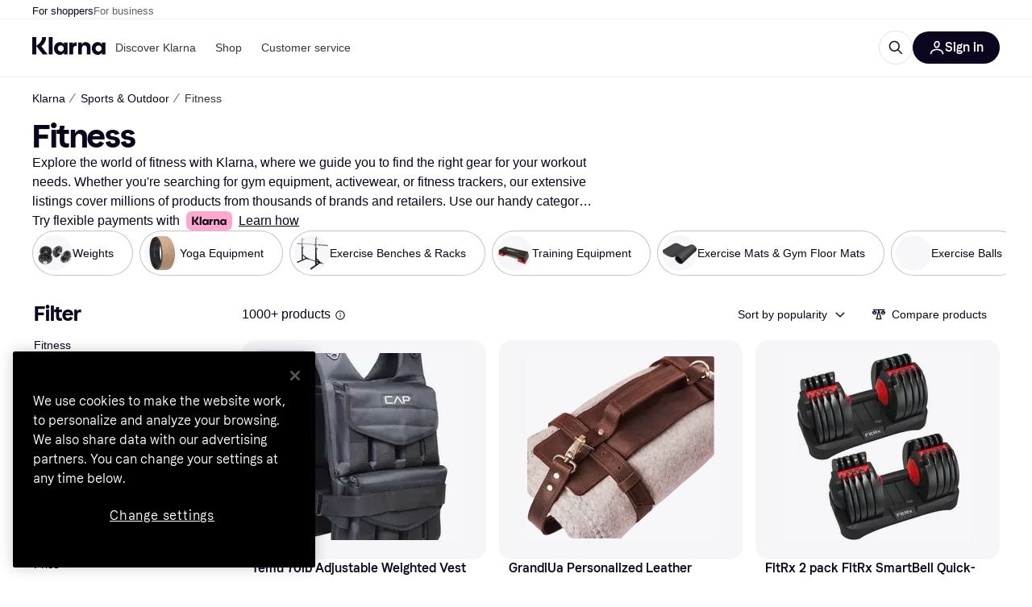

--- FILE ---
content_type: application/javascript
request_url: https://owp.klarna.com/static/80408-5c48c1ae.js
body_size: 88383
content:
/*! For license information please see 80408-5c48c1ae.js.LICENSE.txt */
(self.__LOADABLE_LOADED_CHUNKS__=self.__LOADABLE_LOADED_CHUNKS__||[]).push([["80408"],{2833(e){e.exports=function(e,t,r,n){var i=r?r.call(n,e,t):void 0;if(void 0!==i)return!!i;if(e===t)return!0;if("object"!=typeof e||!e||"object"!=typeof t||!t)return!1;var o=Object.keys(e),a=Object.keys(t);if(o.length!==a.length)return!1;for(var l=Object.prototype.hasOwnProperty.bind(t),s=0;s<o.length;s++){var c=o[s];if(!l(c))return!1;var g=e[c],p=t[c];if(!1===(i=r?r.call(n,g,p,c):void 0)||void 0===i&&g!==p)return!1}return!0}},59901(e,t,r){"use strict";r.d(t,{i7:()=>eI,Ay:()=>eF,Dx:()=>eL,DU:()=>eT,AH:()=>ey,DP:()=>eH});var n,i,o,a=r(44363),l=r(96540),s=r(2833),c=r.n(s);let g=function(e){function t(e,t,n){var i=t.trim().split(h);t=i;var o=i.length,a=e.length;switch(a){case 0:case 1:var l=0;for(e=0===a?"":e[0]+" ";l<o;++l)t[l]=r(e,t[l],n).trim();break;default:var s=l=0;for(t=[];l<o;++l)for(var c=0;c<a;++c)t[s++]=r(e[c]+" ",i[l],n).trim()}return t}function r(e,t,r){var n=t.charCodeAt(0);switch(33>n&&(n=(t=t.trim()).charCodeAt(0)),n){case 38:return t.replace(f,"$1"+e.trim());case 58:return e.trim()+t.replace(f,"$1"+e.trim());default:if(0<+r&&0<t.indexOf("\f"))return t.replace(f,(58===e.charCodeAt(0)?"":"$1")+e.trim())}return e+t}function n(e,t,r,o){var a=e+";",l=2*t+3*r+4*o;if(944===l){e=a.indexOf(":",9)+1;var s=a.substring(e,a.length-1).trim();return s=a.substring(0,e).trim()+s+";",1===S||2===S&&i(s,1)?"-webkit-"+s+s:s}if(0===S||2===S&&!i(a,1))return a;switch(l){case 1015:return 97===a.charCodeAt(10)?"-webkit-"+a+a:a;case 951:return 116===a.charCodeAt(3)?"-webkit-"+a+a:a;case 963:return 110===a.charCodeAt(5)?"-webkit-"+a+a:a;case 1009:if(100!==a.charCodeAt(4))break;case 969:case 942:return"-webkit-"+a+a;case 978:return"-webkit-"+a+"-moz-"+a+a;case 1019:case 983:return"-webkit-"+a+"-moz-"+a+"-ms-"+a+a;case 883:if(45===a.charCodeAt(8))return"-webkit-"+a+a;if(0<a.indexOf("image-set(",11))return a.replace(O,"$1-webkit-$2")+a;break;case 932:if(45===a.charCodeAt(4))switch(a.charCodeAt(5)){case 103:return"-webkit-box-"+a.replace("-grow","")+"-webkit-"+a+"-ms-"+a.replace("grow","positive")+a;case 115:return"-webkit-"+a+"-ms-"+a.replace("shrink","negative")+a;case 98:return"-webkit-"+a+"-ms-"+a.replace("basis","preferred-size")+a}return"-webkit-"+a+"-ms-"+a+a;case 964:return"-webkit-"+a+"-ms-flex-"+a+a;case 1023:if(99!==a.charCodeAt(8))break;return"-webkit-box-pack"+(s=a.substring(a.indexOf(":",15)).replace("flex-","").replace("space-between","justify"))+"-webkit-"+a+"-ms-flex-pack"+s+a;case 1005:return d.test(a)?a.replace(p,":-webkit-")+a.replace(p,":-moz-")+a:a;case 1e3:switch(t=(s=a.substring(13).trim()).indexOf("-")+1,s.charCodeAt(0)+s.charCodeAt(t)){case 226:s=a.replace(x,"tb");break;case 232:s=a.replace(x,"tb-rl");break;case 220:s=a.replace(x,"lr");break;default:return a}return"-webkit-"+a+"-ms-"+s+a;case 1017:if(-1===a.indexOf("sticky",9))break;case 975:switch(t=(a=e).length-10,l=(s=(33===a.charCodeAt(t)?a.substring(0,t):a).substring(e.indexOf(":",7)+1).trim()).charCodeAt(0)+(0|s.charCodeAt(7))){case 203:if(111>s.charCodeAt(8))break;case 115:a=a.replace(s,"-webkit-"+s)+";"+a;break;case 207:case 102:a=a.replace(s,"-webkit-"+(102<l?"inline-":"")+"box")+";"+a.replace(s,"-webkit-"+s)+";"+a.replace(s,"-ms-"+s+"box")+";"+a}return a+";";case 938:if(45===a.charCodeAt(5))switch(a.charCodeAt(6)){case 105:return s=a.replace("-items",""),"-webkit-"+a+"-webkit-box-"+s+"-ms-flex-"+s+a;case 115:return"-webkit-"+a+"-ms-flex-item-"+a.replace(v,"")+a;default:return"-webkit-"+a+"-ms-flex-line-pack"+a.replace("align-content","").replace(v,"")+a}break;case 973:case 989:if(45!==a.charCodeAt(3)||122===a.charCodeAt(4))break;case 931:case 953:if(!0===k.test(e))return 115===(s=e.substring(e.indexOf(":")+1)).charCodeAt(0)?n(e.replace("stretch","fill-available"),t,r,o).replace(":fill-available",":stretch"):a.replace(s,"-webkit-"+s)+a.replace(s,"-moz-"+s.replace("fill-",""))+a;break;case 962:if(a="-webkit-"+a+(102===a.charCodeAt(5)?"-ms-"+a:"")+a,211===r+o&&105===a.charCodeAt(13)&&0<a.indexOf("transform",10))return a.substring(0,a.indexOf(";",27)+1).replace(u,"$1-webkit-$2")+a}return a}function i(e,t){var r=e.indexOf(1===t?":":"{"),n=e.substring(0,3!==t?r:10);return r=e.substring(r+1,e.length-1),I(2!==t?n:n.replace(j,"$1"),r,t)}function o(e,t){var r=n(t,t.charCodeAt(0),t.charCodeAt(1),t.charCodeAt(2));return r!==t+";"?r.replace(C," or ($1)").substring(4):"("+t+")"}function a(e,t,r,n,i,o,a,l,c,g){for(var p,d=0,u=t;d<T;++d)switch(p=E[d].call(s,e,u,r,n,i,o,a,l,c,g)){case void 0:case!1:case!0:case null:break;default:u=p}if(u!==t)return u}function l(e){return void 0!==(e=e.prefix)&&(I=null,e?"function"!=typeof e?S=1:(S=2,I=e):S=0),l}function s(e,r){var l=e;if(33>l.charCodeAt(0)&&(l=l.trim()),l=[l],0<T){var s=a(-1,r,l,l,P,A,0,0,0,0);void 0!==s&&"string"==typeof s&&(r=s)}var p=function e(r,l,s,p,d){for(var u,h,f,x,C,v=0,j=0,k=0,O=0,E=0,I=0,F=f=u=0,D=0,B=0,R=0,V=0,Z=s.length,$=Z-1,N="",z="",_="",K="";D<Z;){if(h=s.charCodeAt(D),D===$&&0!==j+O+k+v&&(0!==j&&(h=47===j?10:47),O=k=v=0,Z++,$++),0===j+O+k+v){if(D===$&&(0<B&&(N=N.replace(g,"")),0<N.trim().length)){switch(h){case 32:case 9:case 59:case 13:case 10:break;default:N+=s.charAt(D)}h=59}switch(h){case 123:for(u=(N=N.trim()).charCodeAt(0),f=1,V=++D;D<Z;){switch(h=s.charCodeAt(D)){case 123:f++;break;case 125:f--;break;case 47:switch(h=s.charCodeAt(D+1)){case 42:case 47:e:{for(F=D+1;F<$;++F)switch(s.charCodeAt(F)){case 47:if(42===h&&42===s.charCodeAt(F-1)&&D+2!==F){D=F+1;break e}break;case 10:if(47===h){D=F+1;break e}}D=F}}break;case 91:h++;case 40:h++;case 34:case 39:for(;D++<$&&s.charCodeAt(D)!==h;);}if(0===f)break;D++}if(f=s.substring(V,D),0===u&&(u=(N=N.replace(c,"").trim()).charCodeAt(0)),64===u){switch(0<B&&(N=N.replace(g,"")),h=N.charCodeAt(1)){case 100:case 109:case 115:case 45:B=l;break;default:B=M}if(V=(f=e(l,B,f,h,d+1)).length,0<T&&(C=a(3,f,B=t(M,N,R),l,P,A,V,h,d,p),N=B.join(""),void 0!==C&&0===(V=(f=C.trim()).length)&&(h=0,f="")),0<V)switch(h){case 115:N=N.replace(y,o);case 100:case 109:case 45:f=N+"{"+f+"}";break;case 107:f=(N=N.replace(m,"$1 $2"))+"{"+f+"}",f=1===S||2===S&&i("@"+f,3)?"@-webkit-"+f+"@"+f:"@"+f;break;default:f=N+f,112===p&&(z+=f,f="")}else f=""}else f=e(l,t(l,N,R),f,p,d+1);_+=f,f=R=B=F=u=0,N="",h=s.charCodeAt(++D);break;case 125:case 59:if(1<(V=(N=(0<B?N.replace(g,""):N).trim()).length))switch(0===F&&(45===(u=N.charCodeAt(0))||96<u&&123>u)&&(V=(N=N.replace(" ",":")).length),0<T&&void 0!==(C=a(1,N,l,r,P,A,z.length,p,d,p))&&0===(V=(N=C.trim()).length)&&(N="\0\0"),u=N.charCodeAt(0),h=N.charCodeAt(1),u){case 0:break;case 64:if(105===h||99===h){K+=N+s.charAt(D);break}default:58!==N.charCodeAt(V-1)&&(z+=n(N,u,h,N.charCodeAt(2)))}R=B=F=u=0,N="",h=s.charCodeAt(++D)}}switch(h){case 13:case 10:47===j?j=0:0===1+u&&107!==p&&0<N.length&&(B=1,N+="\0"),0<T*H&&a(0,N,l,r,P,A,z.length,p,d,p),A=1,P++;break;case 59:case 125:if(0===j+O+k+v){A++;break}default:switch(A++,x=s.charAt(D),h){case 9:case 32:if(0===O+v+j)switch(E){case 44:case 58:case 9:case 32:x="";break;default:32!==h&&(x=" ")}break;case 0:x="\\0";break;case 12:x="\\f";break;case 11:x="\\v";break;case 38:0===O+j+v&&(B=R=1,x="\f"+x);break;case 108:if(0===O+j+v+L&&0<F)switch(D-F){case 2:112===E&&58===s.charCodeAt(D-3)&&(L=E);case 8:111===I&&(L=I)}break;case 58:0===O+j+v&&(F=D);break;case 44:0===j+k+O+v&&(B=1,x+="\r");break;case 34:case 39:0===j&&(O=O===h?0:0===O?h:O);break;case 91:0===O+j+k&&v++;break;case 93:0===O+j+k&&v--;break;case 41:0===O+j+v&&k--;break;case 40:0===O+j+v&&(0===u&&(2*E+3*I==533||(u=1)),k++);break;case 64:0===j+k+O+v+F+f&&(f=1);break;case 42:case 47:if(!(0<O+v+k))switch(j){case 0:switch(2*h+3*s.charCodeAt(D+1)){case 235:j=47;break;case 220:V=D,j=42}break;case 42:47===h&&42===E&&V+2!==D&&(33===s.charCodeAt(V+2)&&(z+=s.substring(V,D+1)),x="",j=0)}}0===j&&(N+=x)}I=E,E=h,D++}if(0<(V=z.length)){if(B=l,0<T&&void 0!==(C=a(2,z,B,r,P,A,V,p,d,p))&&0===(z=C).length)return K+z+_;if(z=B.join(",")+"{"+z+"}",0!=S*L){switch(2!==S||i(z,2)||(L=0),L){case 111:z=z.replace(w,":-moz-$1")+z;break;case 112:z=z.replace(b,"::-webkit-input-$1")+z.replace(b,"::-moz-$1")+z.replace(b,":-ms-input-$1")+z}L=0}}return K+z+_}(M,l,r,0,0);return 0<T&&void 0!==(s=a(-2,p,l,l,P,A,p.length,0,0,0))&&(p=s),L=0,A=P=1,p}var c=/^\0+/g,g=/[\0\r\f]/g,p=/: */g,d=/zoo|gra/,u=/([,: ])(transform)/g,h=/,\r+?/g,f=/([\t\r\n ])*\f?&/g,m=/@(k\w+)\s*(\S*)\s*/,b=/::(place)/g,w=/:(read-only)/g,x=/[svh]\w+-[tblr]{2}/,y=/\(\s*(.*)\s*\)/g,C=/([\s\S]*?);/g,v=/-self|flex-/g,j=/[^]*?(:[rp][el]a[\w-]+)[^]*/,k=/stretch|:\s*\w+\-(?:conte|avail)/,O=/([^-])(image-set\()/,A=1,P=1,L=0,S=1,M=[],E=[],T=0,I=null,H=0;return s.use=function e(t){switch(t){case void 0:case null:T=E.length=0;break;default:if("function"==typeof t)E[T++]=t;else if("object"==typeof t)for(var r=0,n=t.length;r<n;++r)e(t[r]);else H=0|!!t}return e},s.set=l,void 0!==e&&l(e),s},p={animationIterationCount:1,borderImageOutset:1,borderImageSlice:1,borderImageWidth:1,boxFlex:1,boxFlexGroup:1,boxOrdinalGroup:1,columnCount:1,columns:1,flex:1,flexGrow:1,flexPositive:1,flexShrink:1,flexNegative:1,flexOrder:1,gridRow:1,gridRowEnd:1,gridRowSpan:1,gridRowStart:1,gridColumn:1,gridColumnEnd:1,gridColumnSpan:1,gridColumnStart:1,msGridRow:1,msGridRowSpan:1,msGridColumn:1,msGridColumnSpan:1,fontWeight:1,lineHeight:1,opacity:1,order:1,orphans:1,tabSize:1,widows:1,zIndex:1,zoom:1,WebkitLineClamp:1,fillOpacity:1,floodOpacity:1,stopOpacity:1,strokeDasharray:1,strokeDashoffset:1,strokeMiterlimit:1,strokeOpacity:1,strokeWidth:1};var d=/^((children|dangerouslySetInnerHTML|key|ref|autoFocus|defaultValue|defaultChecked|innerHTML|suppressContentEditableWarning|suppressHydrationWarning|valueLink|abbr|accept|acceptCharset|accessKey|action|allow|allowUserMedia|allowPaymentRequest|allowFullScreen|allowTransparency|alt|async|autoComplete|autoPlay|capture|cellPadding|cellSpacing|challenge|charSet|checked|cite|classID|className|cols|colSpan|content|contentEditable|contextMenu|controls|controlsList|coords|crossOrigin|data|dateTime|decoding|default|defer|dir|disabled|disablePictureInPicture|download|draggable|encType|enterKeyHint|form|formAction|formEncType|formMethod|formNoValidate|formTarget|frameBorder|headers|height|hidden|high|href|hrefLang|htmlFor|httpEquiv|id|inputMode|integrity|is|keyParams|keyType|kind|label|lang|list|loading|loop|low|marginHeight|marginWidth|max|maxLength|media|mediaGroup|method|min|minLength|multiple|muted|name|nonce|noValidate|open|optimum|pattern|placeholder|playsInline|poster|preload|profile|radioGroup|readOnly|referrerPolicy|rel|required|reversed|role|rows|rowSpan|sandbox|scope|scoped|scrolling|seamless|selected|shape|size|sizes|slot|span|spellCheck|src|srcDoc|srcLang|srcSet|start|step|style|summary|tabIndex|target|title|translate|type|useMap|value|width|wmode|wrap|about|datatype|inlist|prefix|property|resource|typeof|vocab|autoCapitalize|autoCorrect|autoSave|color|incremental|fallback|inert|itemProp|itemScope|itemType|itemID|itemRef|on|option|results|security|unselectable|accentHeight|accumulate|additive|alignmentBaseline|allowReorder|alphabetic|amplitude|arabicForm|ascent|attributeName|attributeType|autoReverse|azimuth|baseFrequency|baselineShift|baseProfile|bbox|begin|bias|by|calcMode|capHeight|clip|clipPathUnits|clipPath|clipRule|colorInterpolation|colorInterpolationFilters|colorProfile|colorRendering|contentScriptType|contentStyleType|cursor|cx|cy|d|decelerate|descent|diffuseConstant|direction|display|divisor|dominantBaseline|dur|dx|dy|edgeMode|elevation|enableBackground|end|exponent|externalResourcesRequired|fill|fillOpacity|fillRule|filter|filterRes|filterUnits|floodColor|floodOpacity|focusable|fontFamily|fontSize|fontSizeAdjust|fontStretch|fontStyle|fontVariant|fontWeight|format|from|fr|fx|fy|g1|g2|glyphName|glyphOrientationHorizontal|glyphOrientationVertical|glyphRef|gradientTransform|gradientUnits|hanging|horizAdvX|horizOriginX|ideographic|imageRendering|in|in2|intercept|k|k1|k2|k3|k4|kernelMatrix|kernelUnitLength|kerning|keyPoints|keySplines|keyTimes|lengthAdjust|letterSpacing|lightingColor|limitingConeAngle|local|markerEnd|markerMid|markerStart|markerHeight|markerUnits|markerWidth|mask|maskContentUnits|maskUnits|mathematical|mode|numOctaves|offset|opacity|operator|order|orient|orientation|origin|overflow|overlinePosition|overlineThickness|panose1|paintOrder|pathLength|patternContentUnits|patternTransform|patternUnits|pointerEvents|points|pointsAtX|pointsAtY|pointsAtZ|preserveAlpha|preserveAspectRatio|primitiveUnits|r|radius|refX|refY|renderingIntent|repeatCount|repeatDur|requiredExtensions|requiredFeatures|restart|result|rotate|rx|ry|scale|seed|shapeRendering|slope|spacing|specularConstant|specularExponent|speed|spreadMethod|startOffset|stdDeviation|stemh|stemv|stitchTiles|stopColor|stopOpacity|strikethroughPosition|strikethroughThickness|string|stroke|strokeDasharray|strokeDashoffset|strokeLinecap|strokeLinejoin|strokeMiterlimit|strokeOpacity|strokeWidth|surfaceScale|systemLanguage|tableValues|targetX|targetY|textAnchor|textDecoration|textRendering|textLength|to|transform|u1|u2|underlinePosition|underlineThickness|unicode|unicodeBidi|unicodeRange|unitsPerEm|vAlphabetic|vHanging|vIdeographic|vMathematical|values|vectorEffect|version|vertAdvY|vertOriginX|vertOriginY|viewBox|viewTarget|visibility|widths|wordSpacing|writingMode|x|xHeight|x1|x2|xChannelSelector|xlinkActuate|xlinkArcrole|xlinkHref|xlinkRole|xlinkShow|xlinkTitle|xlinkType|xmlBase|xmlns|xmlnsXlink|xmlLang|xmlSpace|y|y1|y2|yChannelSelector|z|zoomAndPan|for|class|autofocus)|(([Dd][Aa][Tt][Aa]|[Aa][Rr][Ii][Aa]|x)-.*))$/,u=(i=function(e){return d.test(e)||111===e.charCodeAt(0)&&110===e.charCodeAt(1)&&91>e.charCodeAt(2)},o=Object.create(null),function(e){return void 0===o[e]&&(o[e]=i(e)),o[e]}),h=r(4146),f=r.n(h);function m(){return(m=Object.assign||function(e){for(var t=1;t<arguments.length;t++){var r=arguments[t];for(var n in r)Object.prototype.hasOwnProperty.call(r,n)&&(e[n]=r[n])}return e}).apply(this,arguments)}var b=function(e,t){for(var r=[e[0]],n=0,i=t.length;n<i;n+=1)r.push(t[n],e[n+1]);return r},w=function(e){return null!==e&&"object"==typeof e&&"[object Object]"===(e.toString?e.toString():Object.prototype.toString.call(e))&&!(0,a.typeOf)(e)},x=Object.freeze([]),y=Object.freeze({});function C(e){return"function"==typeof e}function v(e){return e.displayName||e.name||"Component"}function j(e){return e&&"string"==typeof e.styledComponentId}var k="u">typeof process&&void 0!==process.env&&(process.env.REACT_APP_SC_ATTR||process.env.SC_ATTR)||"data-styled",O="u">typeof window&&"HTMLElement"in window,A=!!("boolean"==typeof SC_DISABLE_SPEEDY?SC_DISABLE_SPEEDY:"u">typeof process&&void 0!==process.env&&(void 0!==process.env.REACT_APP_SC_DISABLE_SPEEDY&&""!==process.env.REACT_APP_SC_DISABLE_SPEEDY?"false"!==process.env.REACT_APP_SC_DISABLE_SPEEDY&&process.env.REACT_APP_SC_DISABLE_SPEEDY:void 0!==process.env.SC_DISABLE_SPEEDY&&""!==process.env.SC_DISABLE_SPEEDY&&"false"!==process.env.SC_DISABLE_SPEEDY&&process.env.SC_DISABLE_SPEEDY)),P={};function L(e){for(var t=arguments.length,r=Array(t>1?t-1:0),n=1;n<t;n++)r[n-1]=arguments[n];throw Error("An error occurred. See https://git.io/JUIaE#"+e+" for more information."+(r.length>0?" Args: "+r.join(", "):""))}var S=function(){function e(e){this.groupSizes=new Uint32Array(512),this.length=512,this.tag=e}var t=e.prototype;return t.indexOfGroup=function(e){for(var t=0,r=0;r<e;r++)t+=this.groupSizes[r];return t},t.insertRules=function(e,t){if(e>=this.groupSizes.length){for(var r=this.groupSizes,n=r.length,i=n;e>=i;)(i<<=1)<0&&L(16,""+e);this.groupSizes=new Uint32Array(i),this.groupSizes.set(r),this.length=i;for(var o=n;o<i;o++)this.groupSizes[o]=0}for(var a=this.indexOfGroup(e+1),l=0,s=t.length;l<s;l++)this.tag.insertRule(a,t[l])&&(this.groupSizes[e]++,a++)},t.clearGroup=function(e){if(e<this.length){var t=this.groupSizes[e],r=this.indexOfGroup(e),n=r+t;this.groupSizes[e]=0;for(var i=r;i<n;i++)this.tag.deleteRule(r)}},t.getGroup=function(e){var t="";if(e>=this.length||0===this.groupSizes[e])return t;for(var r=this.groupSizes[e],n=this.indexOfGroup(e),i=n+r,o=n;o<i;o++)t+=this.tag.getRule(o)+"/*!sc*/\n";return t},e}(),M=new Map,E=new Map,T=1,I=function(e){if(M.has(e))return M.get(e);for(;E.has(T);)T++;var t=T++;return M.set(e,t),E.set(t,e),t},H=function(e,t){t>=T&&(T=t+1),M.set(e,t),E.set(t,e)},F="style["+k+'][data-styled-version="5.3.11"]',D=RegExp("^"+k+'\\.g(\\d+)\\[id="([\\w\\d-]+)"\\].*?"([^"]*)'),B=function(e,t,r){for(var n,i=r.split(","),o=0,a=i.length;o<a;o++)(n=i[o])&&e.registerName(t,n)},R=function(e,t){for(var r=(t.textContent||"").split("/*!sc*/\n"),n=[],i=0,o=r.length;i<o;i++){var a=r[i].trim();if(a){var l=a.match(D);if(l){var s=0|parseInt(l[1],10),c=l[2];0!==s&&(H(c,s),B(e,c,l[3]),e.getTag().insertRules(s,n)),n.length=0}else n.push(a)}}},V=function(){return r.nc},Z=function(e){var t=document.head,r=e||t,n=document.createElement("style"),i=function(e){for(var t=e.childNodes,r=t.length;r>=0;r--){var n=t[r];if(n&&1===n.nodeType&&n.hasAttribute(k))return n}}(r),o=void 0!==i?i.nextSibling:null;n.setAttribute(k,"active"),n.setAttribute("data-styled-version","5.3.11");var a=V();return a&&n.setAttribute("nonce",a),r.insertBefore(n,o),n},$=function(){function e(e){var t=this.element=Z(e);t.appendChild(document.createTextNode("")),this.sheet=function(e){if(e.sheet)return e.sheet;for(var t=document.styleSheets,r=0,n=t.length;r<n;r++){var i=t[r];if(i.ownerNode===e)return i}L(17)}(t),this.length=0}var t=e.prototype;return t.insertRule=function(e,t){try{return this.sheet.insertRule(t,e),this.length++,!0}catch(e){return!1}},t.deleteRule=function(e){this.sheet.deleteRule(e),this.length--},t.getRule=function(e){var t=this.sheet.cssRules[e];return void 0!==t&&"string"==typeof t.cssText?t.cssText:""},e}(),N=function(){function e(e){var t=this.element=Z(e);this.nodes=t.childNodes,this.length=0}var t=e.prototype;return t.insertRule=function(e,t){if(e<=this.length&&e>=0){var r=document.createTextNode(t),n=this.nodes[e];return this.element.insertBefore(r,n||null),this.length++,!0}return!1},t.deleteRule=function(e){this.element.removeChild(this.nodes[e]),this.length--},t.getRule=function(e){return e<this.length?this.nodes[e].textContent:""},e}(),z=function(){function e(e){this.rules=[],this.length=0}var t=e.prototype;return t.insertRule=function(e,t){return e<=this.length&&(this.rules.splice(e,0,t),this.length++,!0)},t.deleteRule=function(e){this.rules.splice(e,1),this.length--},t.getRule=function(e){return e<this.length?this.rules[e]:""},e}(),_=O,K={isServer:!O,useCSSOMInjection:!A},W=function(){function e(e,t,r){void 0===e&&(e=y),void 0===t&&(t={}),this.options=m({},K,{},e),this.gs=t,this.names=new Map(r),this.server=!!e.isServer,!this.server&&O&&_&&(_=!1,function(e){for(var t=document.querySelectorAll(F),r=0,n=t.length;r<n;r++){var i=t[r];i&&"active"!==i.getAttribute(k)&&(R(e,i),i.parentNode&&i.parentNode.removeChild(i))}}(this))}e.registerId=function(e){return I(e)};var t=e.prototype;return t.reconstructWithOptions=function(t,r){return void 0===r&&(r=!0),new e(m({},this.options,{},t),this.gs,r&&this.names||void 0)},t.allocateGSInstance=function(e){return this.gs[e]=(this.gs[e]||0)+1},t.getTag=function(){var e,t,r,n;return this.tag||(this.tag=(t=(e=this.options).isServer,r=e.useCSSOMInjection,n=e.target,new S(t?new z(n):r?new $(n):new N(n))))},t.hasNameForId=function(e,t){return this.names.has(e)&&this.names.get(e).has(t)},t.registerName=function(e,t){if(I(e),this.names.has(e))this.names.get(e).add(t);else{var r=new Set;r.add(t),this.names.set(e,r)}},t.insertRules=function(e,t,r){this.registerName(e,t),this.getTag().insertRules(I(e),r)},t.clearNames=function(e){this.names.has(e)&&this.names.get(e).clear()},t.clearRules=function(e){this.getTag().clearGroup(I(e)),this.clearNames(e)},t.clearTag=function(){this.tag=void 0},t.toString=function(){return function(e){for(var t=e.getTag(),r=t.length,n="",i=0;i<r;i++){var o,a=(o=i,E.get(o));if(void 0!==a){var l=e.names.get(a),s=t.getGroup(i);if(l&&s&&l.size){var c=k+".g"+i+'[id="'+a+'"]',g="";void 0!==l&&l.forEach(function(e){e.length>0&&(g+=e+",")}),n+=""+s+c+'{content:"'+g+'"}/*!sc*/\n'}}}return n}(this)},e}(),U=/(a)(d)/gi,G=function(e){return String.fromCharCode(e+(e>25?39:97))};function Y(e){var t,r="";for(t=Math.abs(e);t>52;t=t/52|0)r=G(t%52)+r;return(G(t%52)+r).replace(U,"$1-$2")}var J=function(e,t){for(var r=t.length;r;)e=33*e^t.charCodeAt(--r);return e},q=function(e){return J(5381,e)};function X(e){for(var t=0;t<e.length;t+=1){var r=e[t];if(C(r)&&!j(r))return!1}return!0}var Q=q("5.3.11"),ee=function(){function e(e,t,r){this.rules=e,this.staticRulesId="",this.isStatic=(void 0===r||r.isStatic)&&X(e),this.componentId=t,this.baseHash=J(Q,t),this.baseStyle=r,W.registerId(t)}return e.prototype.generateAndInjectStyles=function(e,t,r){var n=this.componentId,i=[];if(this.baseStyle&&i.push(this.baseStyle.generateAndInjectStyles(e,t,r)),this.isStatic&&!r.hash)if(this.staticRulesId&&t.hasNameForId(n,this.staticRulesId))i.push(this.staticRulesId);else{var o=ew(this.rules,e,t,r).join(""),a=Y(J(this.baseHash,o)>>>0);if(!t.hasNameForId(n,a)){var l=r(o,"."+a,void 0,n);t.insertRules(n,a,l)}i.push(a),this.staticRulesId=a}else{for(var s=this.rules.length,c=J(this.baseHash,r.hash),g="",p=0;p<s;p++){var d=this.rules[p];if("string"==typeof d)g+=d;else if(d){var u=ew(d,e,t,r),h=Array.isArray(u)?u.join(""):u;c=J(c,h+p),g+=h}}if(g){var f=Y(c>>>0);if(!t.hasNameForId(n,f)){var m=r(g,"."+f,void 0,n);t.insertRules(n,f,m)}i.push(f)}}return i.join(" ")},e}(),et=/^\s*\/\/.*$/gm,er=[":","[",".","#"];function en(e){var t,r,n,i,o=void 0===e?y:e,a=o.options,l=void 0===a?y:a,s=o.plugins,c=void 0===s?x:s,p=new g(l),d=[],u=function(e){function t(t){if(t)try{e(t+"}")}catch(e){}}return function(r,n,i,o,a,l,s,c,g,p){switch(r){case 1:if(0===g&&64===n.charCodeAt(0))return e(n+";"),"";break;case 2:if(0===c)return n+"/*|*/";break;case 3:switch(c){case 102:case 112:return e(i[0]+n),"";default:return n+(0===p?"/*|*/":"")}case -2:n.split("/*|*/}").forEach(t)}}}(function(e){d.push(e)}),h=function(e,n,o){return 0===n&&-1!==er.indexOf(o[r.length])||o.match(i)?e:"."+t};function f(e,o,a,l){void 0===l&&(l="&");var s=e.replace(et,""),c=o&&a?a+" "+o+" { "+s+" }":s;return t=l,n=RegExp("\\"+(r=o)+"\\b","g"),i=RegExp("(\\"+r+"\\b){2,}"),p(a||!o?"":o,c)}return p.use([].concat(c,[function(e,t,i){2===e&&i.length&&i[0].lastIndexOf(r)>0&&(i[0]=i[0].replace(n,h))},u,function(e){if(-2===e){var t=d;return d=[],t}}])),f.hash=c.length?c.reduce(function(e,t){return t.name||L(15),J(e,t.name)},5381).toString():"",f}var ei=l.createContext(),eo=(ei.Consumer,l.createContext()),ea=(eo.Consumer,new W),el=en();function es(){return(0,l.useContext)(ei)||ea}function ec(){return(0,l.useContext)(eo)||el}function eg(e){var t=(0,l.useState)(e.stylisPlugins),r=t[0],n=t[1],i=es(),o=(0,l.useMemo)(function(){var t=i;return e.sheet?t=e.sheet:e.target&&(t=t.reconstructWithOptions({target:e.target},!1)),e.disableCSSOMInjection&&(t=t.reconstructWithOptions({useCSSOMInjection:!1})),t},[e.disableCSSOMInjection,e.sheet,e.target]),a=(0,l.useMemo)(function(){return en({options:{prefix:!e.disableVendorPrefixes},plugins:r})},[e.disableVendorPrefixes,r]);return(0,l.useEffect)(function(){c()(r,e.stylisPlugins)||n(e.stylisPlugins)},[e.stylisPlugins]),l.createElement(ei.Provider,{value:o},l.createElement(eo.Provider,{value:a},e.children))}var ep=function(){function e(e,t){var r=this;this.inject=function(e,t){void 0===t&&(t=el);var n=r.name+t.hash;e.hasNameForId(r.id,n)||e.insertRules(r.id,n,t(r.rules,n,"@keyframes"))},this.toString=function(){return L(12,String(r.name))},this.name=e,this.id="sc-keyframes-"+e,this.rules=t}return e.prototype.getName=function(e){return void 0===e&&(e=el),this.name+e.hash},e}(),ed=/([A-Z])/,eu=/([A-Z])/g,eh=/^ms-/,ef=function(e){return"-"+e.toLowerCase()};function em(e){return ed.test(e)?e.replace(eu,ef).replace(eh,"-ms-"):e}var eb=function(e){return null==e||!1===e||""===e};function ew(e,t,r,n){if(Array.isArray(e)){for(var i,o=[],a=0,l=e.length;a<l;a+=1)""!==(i=ew(e[a],t,r,n))&&(Array.isArray(i)?o.push.apply(o,i):o.push(i));return o}return eb(e)?"":j(e)?"."+e.styledComponentId:C(e)?"function"!=typeof e||e.prototype&&e.prototype.isReactComponent||!t?e:ew(e(t),t,r,n):e instanceof ep?r?(e.inject(r,n),e.getName(n)):e:w(e)?function e(t,r){var n,i=[];for(var o in t)t.hasOwnProperty(o)&&!eb(t[o])&&(Array.isArray(t[o])&&t[o].isCss||C(t[o])?i.push(em(o)+":",t[o],";"):w(t[o])?i.push.apply(i,e(t[o],o)):i.push(em(o)+": "+(null==(n=t[o])||"boolean"==typeof n||""===n?"":"number"!=typeof n||0===n||o in p||o.startsWith("--")?String(n).trim():n+"px")+";"));return r?[r+" {"].concat(i,["}"]):i}(e):e.toString()}var ex=function(e){return Array.isArray(e)&&(e.isCss=!0),e};function ey(e){for(var t=arguments.length,r=Array(t>1?t-1:0),n=1;n<t;n++)r[n-1]=arguments[n];return C(e)||w(e)?ex(ew(b(x,[e].concat(r)))):0===r.length&&1===e.length&&"string"==typeof e[0]?e:ex(ew(b(e,r)))}var eC=function(e,t,r){return void 0===r&&(r=y),e.theme!==r.theme&&e.theme||t||r.theme},ev=/[!"#$%&'()*+,./:;<=>?@[\\\]^`{|}~-]+/g,ej=/(^-|-$)/g;function ek(e){return e.replace(ev,"-").replace(ej,"")}var eO=function(e){return Y(q(e)>>>0)};function eA(e){return"string"==typeof e}var eP=function(e){return"function"==typeof e||"object"==typeof e&&null!==e&&!Array.isArray(e)},eL=l.createContext();eL.Consumer;var eS={},eM=function(e){return function e(t,r,n){if(void 0===n&&(n=y),!(0,a.isValidElementType)(r))return L(1,String(r));var i=function(){return t(r,n,ey.apply(void 0,arguments))};return i.withConfig=function(i){return e(t,r,m({},n,{},i))},i.attrs=function(i){return e(t,r,m({},n,{attrs:Array.prototype.concat(n.attrs,i).filter(Boolean)}))},i}(function e(t,r,n){var i=j(t),o=!eA(t),a=r.attrs,s=void 0===a?x:a,c=r.componentId,g=void 0===c?(k=r.displayName,O=r.parentComponentId,eS[A="string"!=typeof k?"sc":ek(k)]=(eS[A]||0)+1,P=A+"-"+eO("5.3.11"+A+eS[A]),O?O+"-"+P:P):c,p=r.displayName,d=void 0===p?eA(t)?"styled."+t:"Styled("+v(t)+")":p,h=r.displayName&&r.componentId?ek(r.displayName)+"-"+r.componentId:r.componentId||g,b=i&&t.attrs?Array.prototype.concat(t.attrs,s).filter(Boolean):s,w=r.shouldForwardProp;i&&t.shouldForwardProp&&(w=r.shouldForwardProp?function(e,n,i){return t.shouldForwardProp(e,n,i)&&r.shouldForwardProp(e,n,i)}:t.shouldForwardProp);var k,O,A,P,L,S=new ee(n,h,i?t.componentStyle:void 0),M=S.isStatic&&0===s.length,E=function(e,t){return function(e,t,r,n){var i,o,a,s,c,g=e.attrs,p=e.componentStyle,d=e.defaultProps,h=e.foldedComponentIds,f=e.shouldForwardProp,b=e.styledComponentId,w=e.target,x=(i=eC(t,(0,l.useContext)(eL),d)||y,void 0===i&&(i=y),o=m({},t,{theme:i}),a={},g.forEach(function(e){var t,r,n,i=e;for(t in C(i)&&(i=i(o)),i)o[t]=a[t]="className"===t?(r=a[t],n=i[t],r&&n?r+" "+n:r||n):i[t]}),[o,a]),v=x[0],j=x[1],k=(s=es(),c=ec(),n?p.generateAndInjectStyles(y,s,c):p.generateAndInjectStyles(v,s,c)),O=j.$as||t.$as||j.as||t.as||w,A=eA(O),P=j!==t?m({},t,{},j):t,L={};for(var S in P)"$"!==S[0]&&"as"!==S&&("forwardedAs"===S?L.as=P[S]:(f?f(S,u,O):!A||u(S))&&(L[S]=P[S]));return t.style&&j.style!==t.style&&(L.style=m({},t.style,{},j.style)),L.className=Array.prototype.concat(h,b,k!==b?k:null,t.className,j.className).filter(Boolean).join(" "),L.ref=r,(0,l.createElement)(O,L)}(L,e,t,M)};return E.displayName=d,(L=l.forwardRef(E)).attrs=b,L.componentStyle=S,L.displayName=d,L.shouldForwardProp=w,L.foldedComponentIds=i?Array.prototype.concat(t.foldedComponentIds,t.styledComponentId):x,L.styledComponentId=h,L.target=i?t.target:t,L.withComponent=function(t){var i=r.componentId,o=function(e,t){if(null==e)return{};var r,n,i={},o=Object.keys(e);for(n=0;n<o.length;n++)t.indexOf(r=o[n])>=0||(i[r]=e[r]);return i}(r,["componentId"]),a=i&&i+"-"+(eA(t)?t:ek(v(t)));return e(t,m({},o,{attrs:b,componentId:a}),n)},Object.defineProperty(L,"defaultProps",{get:function(){return this._foldedDefaultProps},set:function(e){this._foldedDefaultProps=i?function e(t){for(var r=arguments.length,n=Array(r>1?r-1:0),i=1;i<r;i++)n[i-1]=arguments[i];for(var o=0;o<n.length;o++){var a=n[o];if(eP(a))for(var l in a)"__proto__"!==l&&"constructor"!==l&&"prototype"!==l&&function(t,r,n){var i=t[n];eP(r)&&eP(i)?e(i,r):t[n]=r}(t,a[l],l)}return t}({},t.defaultProps,e):e}}),Object.defineProperty(L,"toString",{value:function(){return"."+L.styledComponentId}}),o&&f()(L,t,{attrs:!0,componentStyle:!0,displayName:!0,foldedComponentIds:!0,shouldForwardProp:!0,styledComponentId:!0,target:!0,withComponent:!0}),L},e)};["a","abbr","address","area","article","aside","audio","b","base","bdi","bdo","big","blockquote","body","br","button","canvas","caption","cite","code","col","colgroup","data","datalist","dd","del","details","dfn","dialog","div","dl","dt","em","embed","fieldset","figcaption","figure","footer","form","h1","h2","h3","h4","h5","h6","head","header","hgroup","hr","html","i","iframe","img","input","ins","kbd","keygen","label","legend","li","link","main","map","mark","marquee","menu","menuitem","meta","meter","nav","noscript","object","ol","optgroup","option","output","p","param","picture","pre","progress","q","rp","rt","ruby","s","samp","script","section","select","small","source","span","strong","style","sub","summary","sup","table","tbody","td","textarea","tfoot","th","thead","time","title","tr","track","u","ul","var","video","wbr","circle","clipPath","defs","ellipse","foreignObject","g","image","line","linearGradient","marker","mask","path","pattern","polygon","polyline","radialGradient","rect","stop","svg","text","textPath","tspan"].forEach(function(e){eM[e]=eM(e)});var eE=function(){function e(e,t){this.rules=e,this.componentId=t,this.isStatic=X(e),W.registerId(this.componentId+1)}var t=e.prototype;return t.createStyles=function(e,t,r,n){var i=n(ew(this.rules,t,r,n).join(""),""),o=this.componentId+e;r.insertRules(o,o,i)},t.removeStyles=function(e,t){t.clearRules(this.componentId+e)},t.renderStyles=function(e,t,r,n){e>2&&W.registerId(this.componentId+e),this.removeStyles(e,r),this.createStyles(e,t,r,n)},e}();function eT(e){for(var t=arguments.length,r=Array(t>1?t-1:0),n=1;n<t;n++)r[n-1]=arguments[n];var i=ey.apply(void 0,[e].concat(r)),o="sc-global-"+eO(JSON.stringify(i)),a=new eE(i,o);function s(e){var t=es(),r=ec(),n=(0,l.useContext)(eL),i=(0,l.useRef)(t.allocateGSInstance(o)).current;return t.server&&c(i,e,t,n,r),(0,l.useLayoutEffect)(function(){if(!t.server)return c(i,e,t,n,r),function(){return a.removeStyles(i,t)}},[i,e,t,n,r]),null}function c(e,t,r,n,i){if(a.isStatic)a.renderStyles(e,P,r,i);else{var o=m({},t,{theme:eC(t,n,s.defaultProps)});a.renderStyles(e,o,r,i)}}return l.memo(s)}function eI(e){for(var t=arguments.length,r=Array(t>1?t-1:0),n=1;n<t;n++)r[n-1]=arguments[n];var i=ey.apply(void 0,[e].concat(r)).join("");return new ep(eO(i),i)}(n=(function(){var e=this;this._emitSheetCSS=function(){var t=e.instance.toString();if(!t)return"";var r=V();return"<style "+[r&&'nonce="'+r+'"',k+'="true"','data-styled-version="5.3.11"'].filter(Boolean).join(" ")+">"+t+"</style>"},this.getStyleTags=function(){return e.sealed?L(2):e._emitSheetCSS()},this.getStyleElement=function(){if(e.sealed)return L(2);var t,r=((t={})[k]="",t["data-styled-version"]="5.3.11",t.dangerouslySetInnerHTML={__html:e.instance.toString()},t),n=V();return n&&(r.nonce=n),[l.createElement("style",m({},r,{key:"sc-0-0"}))]},this.seal=function(){e.sealed=!0},this.instance=new W({isServer:!0}),this.sealed=!1}).prototype).collectStyles=function(e){return this.sealed?L(2):l.createElement(eg,{sheet:this.instance},e)},n.interleaveWithNodeStream=function(e){return L(3)};var eH=function(){return(0,l.useContext)(eL)};let eF=eM},63163(e,t,r){"use strict";r.d(t,{Cl:()=>n,jP:()=>l,hY:()=>a,$_:()=>o,Go:()=>i}),r(27495),r(25440),r(62953),r(48408),r(14603),r(47566),r(98721),r(26910);let n=(e,t,r)=>{let{env:n,market:i}=r;return"development"===n?`${e}/${t.replace("api/klarna-web-bff/","")}`:`${e}/${i}/${t}`},i=e=>{let t=new URLSearchParams;for(let r of Object.keys(e).sort()){let n=e[r];void 0!==n&&t.append(r,n)}return t.toString()};r(16280);let o=e=>{switch(e){case"development":return"http://localhost:9000";case"branch":return"https://d1b0coi3igxmvp.cloudfront.net";case"staging":return"https://www.nonprod.klarna.net";case"production":return"https://www.klarna.com";default:throw Error("ERROR: Invalid environment provided.")}},a=e=>{switch(e){case"production":return"https://www.klarna.com";case"development":return"http://localhost:3000";case"staging":case"branch":return"https://www.nonprod.klarna.net";default:throw Error("ERROR: Invalid environment provided.")}},l=e=>{switch(e){case"development":return"http://localhost:3000";case"branch":return"https://---.cloudfront.net";case"staging":return"https://kww.nonprod.klarna.com";case"production":return"https://kww.klarna.com";default:throw Error("ERROR: Invalid environment provided.")}}},64939(e,t,r){"use strict";r.d(t,{a4:()=>o.a4,sG:()=>n.Ay,Qr:()=>Z,Hr:()=>a.wG,fI:()=>h,wi:()=>a.Ay,Vx:()=>o.Vx,vj:()=>l.default,FS:()=>m,a7:()=>l.loader,_f:()=>o._f,V9:()=>a.Kq,YL:()=>l.Provider});var n=r(99040),i=r(4050),o=r(18499),a=r(18446),l=r(95195);r(72714),r(33324),r(54449),r(62953);var s=r(74848),c=r(96540),g=r(24114),p=r(72602),d=r(63790),u=r(63163);let h=async(e,t)=>{let{env:r}=e,i=function(e,t){if(null==e)return{};var r,n,i,o={};if("u">typeof Reflect&&Reflect.ownKeys){for(i=0,r=Reflect.ownKeys(e);i<r.length;i++)n=r[i],!(t.indexOf(n)>=0)&&Object.prototype.propertyIsEnumerable.call(e,n)&&(o[n]=e[n]);return o}if(o=function(e,t){if(null==e)return{};var r,n,i={},o=Object.getOwnPropertyNames(e);for(n=0;n<o.length;n++)r=o[n],!(t.indexOf(r)>=0)&&Object.prototype.propertyIsEnumerable.call(e,r)&&(i[r]=e[r]);return i}(e,t),Object.getOwnPropertySymbols)for(i=0,r=Object.getOwnPropertySymbols(e);i<r.length;i++)n=r[i],!(t.indexOf(n)>=0)&&Object.prototype.propertyIsEnumerable.call(e,n)&&(o[n]=e[n]);return o}(e,["env"]),o=(0,u.hY)(r),a=null!=t?t:n.Jh.fetcher,l=(0,u.Cl)(o,"api/klarna-web-bff/api/widgets/promotion-banner",{env:r,market:null==i?void 0:i.market});try{let e=(0,u.Go)(i);return await a(e?`${l}?${e}`:l,{method:"GET",headers:"u"<typeof window?{"x-kww-ssr":"1"}:void 0})}catch(e){return console.error(e),{statusCode:0,body:{message:"Something went wrong..."}}}},f=(0,c.createContext)(void 0),m=({data:e,children:t})=>(0,s.jsx)(f.Provider,{value:e,children:t});var b=r(73906),w=r(70722),x=r(16055),y=r(51958),C=r(59901),v=r(81508),j=r(37913);let k=C.Ay.div.withConfig({componentId:"sc-7cd03a77-0"})(["position:fixed;bottom:0;z-index:100;left:0;right:0;display:flex;justify-content:center;align-items:center;",""],e=>(0,C.AH)(["background-color:",";"],e.$inverted?j.w.colors.black.default:j.w.button.pink.background.default)),O=C.Ay.div.withConfig({componentId:"sc-7cd03a77-1"})(["padding:20px;width:100%;max-width:1024px;margin-left:auto;margin-right:auto;display:flex;align-items:center;justify-content:center;@media (max-width:","px){flex-direction:column;> *{margin-left:auto !important;margin-right:auto !important;max-width:unset !important;}> :not(:last-child){margin-bottom:16px;}}"],j.w.breakpoints.lg-1),A=C.Ay.div.withConfig({componentId:"sc-7cd03a77-2"})(["margin-right:",";svg{vertical-align:middle;display:inline-block;height:","px;width:","px;}"],e=>57===e.$size?"30px":"21px",e=>e.$size,e=>e.$size),P=C.Ay.div.withConfig({componentId:"sc-7cd03a77-3"})(["margin-right:auto;max-width:70%;text-align:left;@media (max-width:","px){display:flex;flex-direction:column;align-items:center;text-align:center;}"],j.w.breakpoints.lg-1),L=(0,C.Ay)(v.A).withConfig({componentId:"sc-7cd03a77-4"})(["margin-left:auto;"]),S=C.Ay.button.withConfig({componentId:"sc-7cd03a77-5"})(["margin-right:10px;line-height:0;background:none;border:none;cursor:pointer;padding:8px;svg{height:16px;width:16px;}path{","}@media (max-width:","px){position:absolute;top:10px;right:10px;margin-right:unset;}"],e=>(0,C.AH)(["fill:",";"],e.$inverted?j.w.colors.white.default:j.w.colors.black.default),j.w.breakpoints.lg-1),M=e=>{let[t,r]=(0,c.useState)(!0),{cookieName:i,heading:o,icon:a,subheading:l,button:g,inverted:p}=e,{market:d}=(0,n.UK)(),u=(0,c.useCallback)(e=>{(0,y.Y7)(i,"true",d,e?30:void 0),r(!1)},[i,d]);return t?(0,s.jsxs)(k,{id:"promotion-banner-container",$inverted:p,children:[(0,s.jsxs)(O,{children:[!!a&&(0,s.jsxs)(A,{$size:"KlarnaCard"===a?48:57,children:["Gift"===a&&(0,s.jsx)(x.pD,{inverted:p}),"Klarna"===a&&(0,s.jsx)(x.z2,{}),"KlarnaCard"===a&&(0,s.jsx)(x.Ic,{inverted:p})]}),(0,s.jsxs)(P,{children:[(0,s.jsx)(w.A,{fontWeight:600,display:"block",lineHeight:"high",noMargin:!0,color:p?"white":"black",children:o}),!!l&&(0,s.jsx)(w.A,{display:"block",noMargin:!0,lineHeight:"high",color:p?"white":"black",children:l})]}),!!g&&(0,s.jsx)(L,{color:p?"pink":"black",size:"large",variant:"filled",href:g.href,target:g.target,label:g.label,onClick:()=>u(!0)})]}),(0,s.jsx)(S,{$inverted:p,"aria-label":"Close",onClick:()=>u(),children:(0,s.jsx)(b.A,{name:"Close"})})]}):null};r(18111),r(61701),r(22489),r(20116),r(13579),r(27495),r(25440),r(84864),r(57465);var E=r(97086);let T=async()=>new Promise(e=>{let t=new Image;t.onload=()=>e(!0),t.onerror=()=>e(!1),t.src="chrome-extension://hfapbcheiepjppjbnkphkmegjlipojba/img/pink/logo-16.png"});function I(e){for(var t=1;t<arguments.length;t++){var r=null!=arguments[t]?arguments[t]:{},n=Object.keys(r);"function"==typeof Object.getOwnPropertySymbols&&(n=n.concat(Object.getOwnPropertySymbols(r).filter(function(e){return Object.getOwnPropertyDescriptor(r,e).enumerable}))),n.forEach(function(t){var n;n=r[t],t in e?Object.defineProperty(e,t,{value:n,enumerable:!0,configurable:!0,writable:!0}):e[t]=n})}return e}function H(e,t){return t=null!=t?t:{},Object.getOwnPropertyDescriptors?Object.defineProperties(e,Object.getOwnPropertyDescriptors(t)):(function(e,t){var r=Object.keys(e);if(Object.getOwnPropertySymbols){var n=Object.getOwnPropertySymbols(e);r.push.apply(r,n)}return r})(Object(t)).forEach(function(r){Object.defineProperty(e,r,Object.getOwnPropertyDescriptor(t,r))}),e}let F=async(e,t)=>Promise.all(e.map(t)).then(t=>e.filter((e,r)=>t[r])),D=e=>e.replace(/{{browser}}/g,function(){let e="Chrome";if(navigator.userAgentData){let t=["Chrome","Edge","Opera","Brave"].find(e=>navigator.userAgentData.brands.some(({brand:t})=>t.toLowerCase().includes(e.toLowerCase())));t&&(e=t)}return e}()),B=async(e,t,r)=>{if(!Array.isArray(e))return[];let n=e.filter(({cookieName:e})=>"true"!==(0,y.Ri)(e)).filter(e=>{let{visibleOn:n,hiddenOn:i}=e;return R(n,t,r)&&!R(i,t,r)});return(n=await F(n,async e=>{let t;return"extension"!==e.bannerType||!!((t=window.navigator.userAgentData)&&!t.mobile&&t.brands.some(({brand:e})=>"Chromium"===e))&&!await T()})).map(e=>{let{bannerType:t,callToAction:r,cookieName:n,heading:i,subheading:o}=e,a={button:r?H(I({},r),{label:D(null==r?void 0:r.label)}):void 0,cookieName:n,heading:D(i),subheading:D(o)};return"extension"===t?H(I({},a),{icon:"Klarna",inverted:!0}):"default"===t?H(I({},a),{icon:e.illustration,inverted:"inverted"===e.type}):void 0})},R=(e,t,r)=>{if(!t)return!1;let n=window.matchMedia(`(max-width: ${j.w.breakpoints.lg-1}px)`).matches||!!r;return e.device&&"all"!==e.device?"desktop"===e.device?!n:n:(0,E.j)({visibility:e,currentUrl:t})},V=()=>{let{data:e,loading:t}=(e=>{let t=(0,c.useContext)(f),{env:r,locale:i,market:o,fetcher:a}=(0,n.UK)(),l=function(e){for(var t=1;t<arguments.length;t++){var r=null!=arguments[t]?arguments[t]:{},n=Object.keys(r);"function"==typeof Object.getOwnPropertySymbols&&(n=n.concat(Object.getOwnPropertySymbols(r).filter(function(e){return Object.getOwnPropertyDescriptor(r,e).enumerable}))),n.forEach(function(t){var n;n=r[t],t in e?Object.defineProperty(e,t,{value:n,enumerable:!0,configurable:!0,writable:!0}):e[t]=n})}return e}({locale:i,env:r,endpoint:"promotion-banner/v1",market:o},e),{data:s,error:g}=(0,d.A)(l,e=>{let{endpoint:t}=e;return h(function(e,t){if(null==e)return{};var r,n,i,o={};if("u">typeof Reflect&&Reflect.ownKeys){for(i=0,r=Reflect.ownKeys(e);i<r.length;i++)n=r[i],!(t.indexOf(n)>=0)&&Object.prototype.propertyIsEnumerable.call(e,n)&&(o[n]=e[n]);return o}if(o=function(e,t){if(null==e)return{};var r,n,i={},o=Object.getOwnPropertyNames(e);for(n=0;n<o.length;n++)r=o[n],!(t.indexOf(r)>=0)&&Object.prototype.propertyIsEnumerable.call(e,r)&&(i[r]=e[r]);return i}(e,t),Object.getOwnPropertySymbols)for(i=0,r=Object.getOwnPropertySymbols(e);i<r.length;i++)n=r[i],!(t.indexOf(n)>=0)&&Object.prototype.propertyIsEnumerable.call(e,n)&&(o[n]=e[n]);return o}(e,["endpoint"]),a)},{fallbackData:t});return{data:s,loading:!s&&!g}})({}),{router:r,market:i}=(0,n.UK)(),o=(0,p.Y)(),[a,l]=(0,c.useState)(null),g=(0,c.useRef)(null),u=(0,c.useCallback)(()=>{var e;g.current&&l(null!=(e=g.current.pop())?e:null)},[]),m=`${r.origin}${r.url}`;return((0,c.useEffect)(()=>{let t=!0;return(async()=>{t&&(null==e?void 0:e.statusCode)===200&&(g.current=await B(e.body,m,o),u())})(),()=>{t=!1}},[m,null==e?void 0:e.body,null==e?void 0:e.statusCode,o,i,u]),!a||t)?null:(0,s.jsx)(M,function(e){for(var t=1;t<arguments.length;t++){var r=null!=arguments[t]?arguments[t]:{},n=Object.keys(r);"function"==typeof Object.getOwnPropertySymbols&&(n=n.concat(Object.getOwnPropertySymbols(r).filter(function(e){return Object.getOwnPropertyDescriptor(r,e).enumerable}))),n.forEach(function(t){var n;n=r[t],t in e?Object.defineProperty(e,t,{value:n,enumerable:!0,configurable:!0,writable:!0}):e[t]=n})}return e}({},a))},Z=()=>(0,s.jsx)(g.A,{widget:"promotion-banner",fallback:null,children:(0,s.jsx)(i.fu,{link:{widget:"promotion-banner"},children:(0,s.jsx)(V,{})})})},82674(e,t,r){"use strict";r.d(t,{A:()=>a});var n=r(74848),i=r(96540);let o=r(59901).Ay.button.withConfig({componentId:"sc-221f0a72-0"})(["align-items:center;background-color:transparent;border-radius:0;border:0;color:inherit;cursor:pointer;text-align:initial;margin:0;outline:0;padding:0;position:relative;text-decoration:none;"]),a=(0,i.forwardRef)(function(e,t){var r,i;let{children:a,className:l,disabled:s=!1,onClick:c,tabIndex:g=0,type:p="button"}=e,d=function(e,t){if(null==e)return{};var r,n,i,o={};if("u">typeof Reflect&&Reflect.ownKeys){for(i=0,r=Reflect.ownKeys(e);i<r.length;i++)n=r[i],!(t.indexOf(n)>=0)&&Object.prototype.propertyIsEnumerable.call(e,n)&&(o[n]=e[n]);return o}if(o=function(e,t){if(null==e)return{};var r,n,i={},o=Object.getOwnPropertyNames(e);for(n=0;n<o.length;n++)r=o[n],!(t.indexOf(r)>=0)&&Object.prototype.propertyIsEnumerable.call(e,r)&&(i[r]=e[r]);return i}(e,t),Object.getOwnPropertySymbols)for(i=0,r=Object.getOwnPropertySymbols(e);i<r.length;i++)n=r[i],!(t.indexOf(n)>=0)&&Object.prototype.propertyIsEnumerable.call(e,n)&&(o[n]=e[n]);return o}(e,["children","className","disabled","onClick","tabIndex","type"]);return(0,n.jsx)(o,(r=function(e){for(var t=1;t<arguments.length;t++){var r=null!=arguments[t]?arguments[t]:{},n=Object.keys(r);"function"==typeof Object.getOwnPropertySymbols&&(n=n.concat(Object.getOwnPropertySymbols(r).filter(function(e){return Object.getOwnPropertyDescriptor(r,e).enumerable}))),n.forEach(function(t){var n;n=r[t],t in e?Object.defineProperty(e,t,{value:n,enumerable:!0,configurable:!0,writable:!0}):e[t]=n})}return e}({ref:t,className:l,onClick:c,tabIndex:s?-1:g,type:p,disabled:s},d),i=i={children:a},Object.getOwnPropertyDescriptors?Object.defineProperties(r,Object.getOwnPropertyDescriptors(i)):(function(e,t){var r=Object.keys(e);if(Object.getOwnPropertySymbols){var n=Object.getOwnPropertySymbols(e);r.push.apply(r,n)}return r})(Object(i)).forEach(function(e){Object.defineProperty(r,e,Object.getOwnPropertyDescriptor(i,e))}),r))})},64123(e,t,r){"use strict";r.d(t,{A:()=>n.A});var n=r(82674)},9118(e,t,r){"use strict";r.d(t,{A:()=>l});var n=r(74848),i=r(59901),o=r(4050);let a=(0,i.Ay)(o.N_).withConfig({componentId:"sc-d725c4ab-0"})(["background-color:transparent;border-radius:0;border:0;color:inherit;cursor:pointer;text-align:initial;margin:0;outline:0;padding:0;text-decoration:none;"]),l=e=>{var t,r;let{className:i,children:o,href:l}=e,s=function(e,t){if(null==e)return{};var r,n,i,o={};if("u">typeof Reflect&&Reflect.ownKeys){for(i=0,r=Reflect.ownKeys(e);i<r.length;i++)n=r[i],!(t.indexOf(n)>=0)&&Object.prototype.propertyIsEnumerable.call(e,n)&&(o[n]=e[n]);return o}if(o=function(e,t){if(null==e)return{};var r,n,i={},o=Object.getOwnPropertyNames(e);for(n=0;n<o.length;n++)r=o[n],!(t.indexOf(r)>=0)&&Object.prototype.propertyIsEnumerable.call(e,r)&&(i[r]=e[r]);return i}(e,t),Object.getOwnPropertySymbols)for(i=0,r=Object.getOwnPropertySymbols(e);i<r.length;i++)n=r[i],!(t.indexOf(n)>=0)&&Object.prototype.propertyIsEnumerable.call(e,n)&&(o[n]=e[n]);return o}(e,["className","children","href"]);return(0,n.jsx)(a,(t=function(e){for(var t=1;t<arguments.length;t++){var r=null!=arguments[t]?arguments[t]:{},n=Object.keys(r);"function"==typeof Object.getOwnPropertySymbols&&(n=n.concat(Object.getOwnPropertySymbols(r).filter(function(e){return Object.getOwnPropertyDescriptor(r,e).enumerable}))),n.forEach(function(t){var n;n=r[t],t in e?Object.defineProperty(e,t,{value:n,enumerable:!0,configurable:!0,writable:!0}):e[t]=n})}return e}({className:i,href:l},s),r=r={children:o},Object.getOwnPropertyDescriptors?Object.defineProperties(t,Object.getOwnPropertyDescriptors(r)):(function(e,t){var r=Object.keys(e);if(Object.getOwnPropertySymbols){var n=Object.getOwnPropertySymbols(e);r.push.apply(r,n)}return r})(Object(r)).forEach(function(e){Object.defineProperty(t,e,Object.getOwnPropertyDescriptor(r,e))}),t))}},58175(e,t,r){"use strict";r.d(t,{A:()=>n.A});var n=r(9118)},81508(e,t,r){"use strict";r.d(t,{A:()=>m}),r(62953);var n=r(74848),i=r(96540),o=r(59901),a=r(37913),l=r(82674),s=r(9118),c=r(4050);function g(e,t){if(null==e)return{};var r,n,i,o={};if("u">typeof Reflect&&Reflect.ownKeys){for(i=0,r=Reflect.ownKeys(e);i<r.length;i++)n=r[i],!(t.indexOf(n)>=0)&&Object.prototype.propertyIsEnumerable.call(e,n)&&(o[n]=e[n]);return o}if(o=function(e,t){if(null==e)return{};var r,n,i={},o=Object.getOwnPropertyNames(e);for(n=0;n<o.length;n++)r=o[n],!(t.indexOf(r)>=0)&&Object.prototype.propertyIsEnumerable.call(e,r)&&(i[r]=e[r]);return i}(e,t),Object.getOwnPropertySymbols)for(i=0,r=Object.getOwnPropertySymbols(e);i<r.length;i++)n=r[i],!(t.indexOf(n)>=0)&&Object.prototype.propertyIsEnumerable.call(e,n)&&(o[n]=e[n]);return o}let p=o.Ay.span.withConfig({componentId:"sc-4b59db0b-0"})(["white-space:nowrap;text-overflow:ellipsis;"]),d=(0,o.AH)(["display:inline-flex;align-items:center;justify-content:center;border-radius:30px;line-height:",";padding:13.5px 20px;"," font-size:",";"," @media (min-width:","px){font-size:",";}font-family:",";font-weight:",";",""],a.w.typography.lineHeight.default,e=>"small"===e.$size&&(0,o.AH)(["padding:8.5px 12px;"]),e=>"small"===e.$size?a.w.typography.fontSizes.smallScreen.small:a.w.typography.fontSizes.smallScreen.body,e=>"large"===e.$size&&(0,o.AH)(["border-radius:8px;padding:16px 24px;"]),a.w.breakpoints.xxl,a.w.typography.fontSizes.largeScreen.body,a.w.typography.fontFamily.body,a.w.typography.fontWeights.medium,e=>e.disabled&&(0,o.AH)(["cursor:auto;pointer-events:none;"])),u=(0,o.Ay)(l.A).withConfig({componentId:"sc-4b59db0b-1"})([""," background:",";color:",";&:hover{background:",";color:",";}&:focus{background:",";box-shadow:0 0 0 2px ",";}&:active{background:",";}",""],d,e=>a.w.button[e.color].background.default,e=>a.w.button[e.color].text,e=>a.w.button[e.color].background.hover,e=>a.w.button[e.color].text,e=>a.w.button[e.color].background.focus,a.w.colors.accent.default,e=>a.w.button[e.color].background.pressed,e=>e.disabled&&(0,o.AH)(["background:rgb(199,201,204);color:rgb(147,150,154);"])),h={outlined:(0,o.Ay)(l.A).withConfig({componentId:"sc-4b59db0b-2"})([""," box-shadow:0 0 0 1px ",";background:",";color:",";&:hover{background:",";color:",";}&:focus{background:",";box-shadow:0 0 0 2px ",";}&:active{background:",";}"],d,e=>a.w.button[e.color].outlined.text,e=>a.w.button[e.color].background.default,e=>a.w.button[e.color].outlined.text,e=>a.w.button[e.color].outlined.hover,e=>a.w.button[e.color].outlined.text,e=>a.w.button[e.color].outlined.focus,a.w.colors.accent.default,e=>a.w.button[e.color].outlined.pressed),filled:u},f=o.Ay.div.withConfig({componentId:"sc-4b59db0b-3"})(["border-radius:30px;"]),m=(0,i.forwardRef)(function(e,t){var r,i;let[o,...a]=[e,t],{color:d="black",label:u="",size:m="medium",variant:b="filled"}=o,w=g(o,["color","label","size","variant"]),[x]=a,y=h[b],C=w.href?s.A:l.A,{className:v}=w,j=g(w,["className"]);return(0,n.jsx)(c.fu,{link:{text:u},children:(0,n.jsx)(f,{$size:m,className:v,children:(0,n.jsx)(y,(r=function(e){for(var t=1;t<arguments.length;t++){var r=null!=arguments[t]?arguments[t]:{},n=Object.keys(r);"function"==typeof Object.getOwnPropertySymbols&&(n=n.concat(Object.getOwnPropertySymbols(r).filter(function(e){return Object.getOwnPropertyDescriptor(r,e).enumerable}))),n.forEach(function(t){var n;n=r[t],t in e?Object.defineProperty(e,t,{value:n,enumerable:!0,configurable:!0,writable:!0}):e[t]=n})}return e}({as:C,ref:x,color:d,$size:m,variant:b},j),i=i={children:(0,n.jsx)(p,{children:u})},Object.getOwnPropertyDescriptors?Object.defineProperties(r,Object.getOwnPropertyDescriptors(i)):(function(e,t){var r=Object.keys(e);if(Object.getOwnPropertySymbols){var n=Object.getOwnPropertySymbols(e);r.push.apply(r,n)}return r})(Object(i)).forEach(function(e){Object.defineProperty(r,e,Object.getOwnPropertyDescriptor(i,e))}),r))})})})},99040(e,t,r){"use strict";r.d(t,{UK:()=>b,Ay:()=>m,Jh:()=>u}),r(62953),r(3296),r(27208),r(48408),r(14603),r(47566),r(98721),r(44114);var n=r(74848),i=r(96540),o=r(63163),a=r(4050),l=r(16907),s=r(69429);let c=(0,i.createContext)({enabled:!1}),g=({children:e,enabled:t})=>(0,n.jsx)(c.Provider,{value:{enabled:t},children:t?(0,n.jsxs)(a.fu,{children:[(0,n.jsx)(l.hv,{}),(0,n.jsx)(s.OY,{}),e]}):e});function p(e){for(var t=1;t<arguments.length;t++){var r=null!=arguments[t]?arguments[t]:{},n=Object.keys(r);"function"==typeof Object.getOwnPropertySymbols&&(n=n.concat(Object.getOwnPropertySymbols(r).filter(function(e){return Object.getOwnPropertyDescriptor(r,e).enumerable}))),n.forEach(function(t){var n;n=r[t],t in e?Object.defineProperty(e,t,{value:n,enumerable:!0,configurable:!0,writable:!0}):e[t]=n})}return e}function d(e,t){return t=null!=t?t:{},Object.getOwnPropertyDescriptors?Object.defineProperties(e,Object.getOwnPropertyDescriptors(t)):(function(e,t){var r=Object.keys(e);if(Object.getOwnPropertySymbols){var n=Object.getOwnPropertySymbols(e);r.push.apply(r,n)}return r})(Object(t)).forEach(function(r){Object.defineProperty(e,r,Object.getOwnPropertyDescriptor(t,r))}),e}let u={env:"development",locale:"en-US",market:"us",application:"unknown",fetcher:async(e,t)=>{let r=await fetch(e,t);return r.ok?{statusCode:r.status,body:await r.json()}:{statusCode:r.status,body:{message:r.statusText}}},Link:e=>(0,n.jsx)("a",p({},e)),router:{url:"",origin:"",push:e=>window.location.href=e,events:{off(){console.log("Router not defined")},on(){console.log("Router not defined")}}},uiOverrides:{}},h=(e,t)=>new URL(e,(0,o.$_)(t)).toString(),f=(0,i.createContext)(u),m=e=>{var t,r;let{children:i}=e,o=p({},u,function(e,t){if(null==e)return{};var r,n,i,o={};if("u">typeof Reflect&&Reflect.ownKeys){for(i=0,r=Reflect.ownKeys(e);i<r.length;i++)n=r[i],!(t.indexOf(n)>=0)&&Object.prototype.propertyIsEnumerable.call(e,n)&&(o[n]=e[n]);return o}if(o=function(e,t){if(null==e)return{};var r,n,i={},o=Object.getOwnPropertyNames(e);for(n=0;n<o.length;n++)r=o[n],!(t.indexOf(r)>=0)&&Object.prototype.propertyIsEnumerable.call(e,r)&&(i[r]=e[r]);return i}(e,t),Object.getOwnPropertySymbols)for(i=0,r=Object.getOwnPropertySymbols(e);i<r.length;i++)n=r[i],!(t.indexOf(n)>=0)&&Object.prototype.propertyIsEnumerable.call(e,n)&&(o[n]=e[n]);return o}(e,["children"])),a=p({},o);return(null==(t=o.features)?void 0:t.absolutePaths)&&(a.Link=e=>(0,n.jsx)(o.Link,d(p({},e),{href:h(e.href,o.env),children:e.children})),a.router=d(p({},o.router),{push:e=>o.router.push(h(e,o.env))})),(0,n.jsx)(f.Provider,{value:a,children:(0,n.jsx)(g,{enabled:null==(r=o.features)?void 0:r.tracking,children:i})})},b=()=>(0,i.useContext)(f)},24114(e,t,r){"use strict";r.d(t,{A:()=>a}),r(62953);var n=r(74848),i=r(96540);class o extends i.Component{static getDerivedStateFromError(){return{hasError:!0}}render(){var e;return this.state.hasError?null!=(e=this.props.fallback)?e:(0,n.jsx)("span",{children:"Something went wrong..."}):this.props.children}constructor(){super(...arguments),this.state={hasError:!1}}}let a=e=>(0,n.jsx)(o,function(e){for(var t=1;t<arguments.length;t++){var r=null!=arguments[t]?arguments[t]:{},n=Object.keys(r);"function"==typeof Object.getOwnPropertySymbols&&(n=n.concat(Object.getOwnPropertySymbols(r).filter(function(e){return Object.getOwnPropertyDescriptor(r,e).enumerable}))),n.forEach(function(t){var n;n=r[t],t in e?Object.defineProperty(e,t,{value:n,enumerable:!0,configurable:!0,writable:!0}):e[t]=n})}return e}({},e))},59462(e,t,r){"use strict";r.d(t,{A:()=>n.A});var n=r(24114)},73906(e,t,r){"use strict";r.d(t,{A:()=>s,P:()=>a});var n=r(74848),i=r(59901),o=r(16055);let a={Hamburger:o.UN,KlarnaLogo:o.DM,Chevron:o.cL,ChevronRight:o.c_,ChevronLeft:o.JG,Close:o.bm,LeftArrow:o.D9,RightArrow:o.UU,BusinessLogo:o.ag,Warning:o.N5,Search:o.vj,ChevronButton:o.kd,Twitter:o.KK,LinkedIn:o.pf,Instagram:o.pd,Facebook:o.f1,Australia:o.zt,Belgium:o.ci,Austria:o.kH,Canada:o.T2,China:o.o7,CzechRepublic:o.am,Default:o.yB,Denmark:o.Pf,Finland:o.ph,France:o.SR,Germany:o.Od,Greece:o.uV,Hungary:o.LT,Ireland:o.cZ,Italy:o.mC,Japan:o.PC,Mexico:o.EU,Netherlands:o.PK,NewZealand:o.QU,Norway:o.Bp,Poland:o.TZ,Portugal:o.TC,SouthKorea:o.IR,Romania:o.ay,Spain:o.YS,Sweden:o.$R,Slovakia:o.Wu,Switzerland:o.QI,UnitedKingdom:o.tZ,UnitedStates:o.W8,Globe:o.qz,OptionToggle:o.Ln,SmallArrowRight:o.do,Sale:o.ur,Link:o.N_,User:o.KJ,SimpleUser:o.wT,CompactBusinessLogo:o.XW,AIChat:o.nH,Heart:o.B1,Phone:o.bc},l=i.Ay.svg.withConfig({componentId:"sc-e8500097-0"})(["",";path{fill:",";}rect{fill:",";}"],e=>e.$rotateY&&`transform: rotateY(${e.$rotateY}deg)`,e=>e.$color||"currentColor",e=>e.$color||"currentColor"),s=({className:e,name:t,color:r,rotateY:i=0,width:o,height:s})=>{let c=a[t];return(0,n.jsx)(l,{$rotateY:i,$color:r,as:c,className:e,width:o,height:s})}},36507(e,t,r){"use strict";r.d(t,{A:()=>n.A});var n=r(73906)},19706(e,t,r){"use strict";r.d(t,{A:()=>g});var n=r(74848),i=r(59901),o=r(64123),a=r(36507),l=r(37913);let s={big:44,medium:40,small:32},c=(0,i.Ay)(o.A).withConfig({componentId:"sc-e49c6e9f-0"})(["border-radius:100px;border:none;display:flex;align-items:center;justify-content:center;cursor:pointer;padding:10px;width:","px;height:","px;box-sizing:border-box;background:",";color:",";transition:background 200ms,box-shadow 200ms;&:hover{background:",";color:",";}&:focus{background:",";box-shadow:0 0 0 2px ",";}&:active{background:",";}"],e=>s[e.$size],e=>s[e.$size],e=>l.w.button[e.$color].background.default,e=>l.w.button[e.$color].text,e=>l.w.button[e.$color].background.hover,e=>l.w.button[e.$color].text,e=>l.w.button[e.$color].background.focus,l.w.colors.accent.default,e=>l.w.button[e.$color].background.pressed),g=e=>{var t,r;let{className:i,name:o,size:l="medium",color:s="transparent",onClick:g}=e,p=function(e,t){if(null==e)return{};var r,n,i,o={};if("u">typeof Reflect&&Reflect.ownKeys){for(i=0,r=Reflect.ownKeys(e);i<r.length;i++)n=r[i],!(t.indexOf(n)>=0)&&Object.prototype.propertyIsEnumerable.call(e,n)&&(o[n]=e[n]);return o}if(o=function(e,t){if(null==e)return{};var r,n,i={},o=Object.getOwnPropertyNames(e);for(n=0;n<o.length;n++)r=o[n],!(t.indexOf(r)>=0)&&Object.prototype.propertyIsEnumerable.call(e,r)&&(i[r]=e[r]);return i}(e,t),Object.getOwnPropertySymbols)for(i=0,r=Object.getOwnPropertySymbols(e);i<r.length;i++)n=r[i],!(t.indexOf(n)>=0)&&Object.prototype.propertyIsEnumerable.call(e,n)&&(o[n]=e[n]);return o}(e,["className","name","size","color","onClick"]);return(0,n.jsx)(c,(t=function(e){for(var t=1;t<arguments.length;t++){var r=null!=arguments[t]?arguments[t]:{},n=Object.keys(r);"function"==typeof Object.getOwnPropertySymbols&&(n=n.concat(Object.getOwnPropertySymbols(r).filter(function(e){return Object.getOwnPropertyDescriptor(r,e).enumerable}))),n.forEach(function(t){var n;n=r[t],t in e?Object.defineProperty(e,t,{value:n,enumerable:!0,configurable:!0,writable:!0}):e[t]=n})}return e}({className:i,onClick:g,$size:l,$color:s,"aria-label":o},p),r=r={children:(0,n.jsx)(a.A,{name:o,color:"currentColor"})},Object.getOwnPropertyDescriptors?Object.defineProperties(t,Object.getOwnPropertyDescriptors(r)):(function(e,t){var r=Object.keys(e);if(Object.getOwnPropertySymbols){var n=Object.getOwnPropertySymbols(e);r.push.apply(r,n)}return r})(Object(r)).forEach(function(e){Object.defineProperty(t,e,Object.getOwnPropertyDescriptor(r,e))}),t))}},98320(e,t,r){"use strict";r.d(t,{A:()=>w,z:()=>x}),r(18111),r(18237),r(62953),r(44114),r(33110);var n=r(74848),i=r(96540);r(7588);let o=e=>"string"!=typeof e||""===e,a=e=>o(e.title)?"suggestion.title":o(e.url)?"suggestion.url":o(e.type)?"suggestion.type":void 0;var l=r(53044),s=r(16907),c=r(69429),g=r(80825),p=r(99040);function d(){return(d=Object.assign||function(e){for(var t=1;t<arguments.length;t++){var r=arguments[t];for(var n in r)Object.prototype.hasOwnProperty.call(r,n)&&(e[n]=r[n])}return e}).apply(this,arguments)}function u(e){for(var t=1;t<arguments.length;t++){var r=null!=arguments[t]?arguments[t]:{},n=Object.keys(r);"function"==typeof Object.getOwnPropertySymbols&&(n=n.concat(Object.getOwnPropertySymbols(r).filter(function(e){return Object.getOwnPropertyDescriptor(r,e).enumerable}))),n.forEach(function(t){var n;n=r[t],t in e?Object.defineProperty(e,t,{value:n,enumerable:!0,configurable:!0,writable:!0}):e[t]=n})}return e}let h={search:e=>{let{page:t,query:r,placement:n,action:i,application:l}=e;if(o(t))return"page";if("string"!=typeof r)return"query";if(o(n))return"placement";if(o(l))return"application";switch(i){case"input_focus":case"submit":break;case"suggestion":let{suggestion:s}=e,c=a(s);if(c)return c;break;case"instant_results":{let{suggestions:t}=e;t.forEach(e=>{let t=a(e);if(t)return t});break}default:return"action"}return!1},link:l.Nc,pageview:s.Nc,scroll:c.Nc,impression:g.Nc,session:e=>{let{action:t,user:r}=e;return r&&"object"==typeof r&&"boolean"==typeof r.loggedIn?"user_logged_in"!==t&&"user_logged_out"!==t&&"action":"user"}},f={search:e=>({event:"kww_search",url:e.page,query:e.query,context:e.placement,action:e.action,suggestion:e.suggestion,application:e.application,suggestions:e.suggestions}),link:l.Hs,pageview:s.Hs,scroll:c.Hs,impression:g.Hs,session:e=>({event:"kww_session",data:{action:e.action,user:{loggedIn:e.user.loggedIn}}})},m=(0,i.createContext)({track:{search:()=>null,impression:()=>null,link:()=>null,pageview:()=>null,scroll:()=>null,session:()=>null}}),b=e=>{let{children:t}=e,r=function(e,t){if(null==e)return{};var r,n,i,o={};if("u">typeof Reflect&&Reflect.ownKeys){for(i=0,r=Reflect.ownKeys(e);i<r.length;i++)n=r[i],!(t.indexOf(n)>=0)&&Object.prototype.propertyIsEnumerable.call(e,n)&&(o[n]=e[n]);return o}if(o=function(e,t){if(null==e)return{};var r,n,i={},o=Object.getOwnPropertyNames(e);for(n=0;n<o.length;n++)r=o[n],!(t.indexOf(r)>=0)&&Object.prototype.propertyIsEnumerable.call(e,r)&&(i[r]=e[r]);return i}(e,t),Object.getOwnPropertySymbols)for(i=0,r=Object.getOwnPropertySymbols(e);i<r.length;i++)n=r[i],!(t.indexOf(n)>=0)&&Object.prototype.propertyIsEnumerable.call(e,n)&&(o[n]=e[n]);return o}(e,["children"]),o=x(),{}=o,a=d({},o),l=Object.entries(r).reduce((e,[t,r])=>(e[t]=u({},e[t],r),e),a),s=(0,i.useCallback)(e=>{window.dataLayer||(window.dataLayer=[]);let t=l[e.event],r=u({},"object"==typeof t?t:{},e),n=(h[e.event](r),f[e.event](r));window.dataLayer.push(n)},[JSON.stringify(l)]),c=(0,i.useMemo)(()=>({search:e=>s(u({event:"search"},e)),impression:e=>s(u({event:"impression"},e)),link:e=>s(u({event:"link"},e)),pageview:e=>s(u({event:"pageview"},e)),scroll:e=>s(u({event:"scroll"},e)),session:e=>s(u({event:"session"},e))}),[s]);return(0,n.jsx)(m.Provider,{value:u({track:c},l),children:t})},w=e=>{let{features:t}=(0,p.UK)();return(null==t?void 0:t.tracking)?(0,n.jsx)(b,u({},e)):(0,n.jsx)(n.Fragment,{children:e.children})},x=()=>(0,i.useContext)(m)},80825(e,t,r){"use strict";r.d(t,{Hs:()=>i,Nc:()=>o}),r(62953),r(74848),r(96540),r(98320);var n=r(43593);r(99040);let i=e=>{if("header"===e.widget)return{event:"kww_impression",widget:"header",header:{position:e.position}}},o=e=>{let{widget:t}=e;return!(!t||n.Q.includes(t))&&"widget"}},53044(e,t,r){"use strict";r.d(t,{Ay:()=>u,Hs:()=>p,Nc:()=>f}),r(62953),r(3296),r(27208),r(48408),r(14603),r(47566),r(98721);var n=r(74848),i=r(96540),o=r(43593),a=r(99040),l=r(98320);function s(e){for(var t=1;t<arguments.length;t++){var r=null!=arguments[t]?arguments[t]:{},n=Object.keys(r);"function"==typeof Object.getOwnPropertySymbols&&(n=n.concat(Object.getOwnPropertySymbols(r).filter(function(e){return Object.getOwnPropertyDescriptor(r,e).enumerable}))),n.forEach(function(t){var n;n=r[t],t in e?Object.defineProperty(e,t,{value:n,enumerable:!0,configurable:!0,writable:!0}):e[t]=n})}return e}function c(e,t){if(null==e)return{};var r,n,i,o={};if("u">typeof Reflect&&Reflect.ownKeys){for(i=0,r=Reflect.ownKeys(e);i<r.length;i++)n=r[i],!(t.indexOf(n)>=0)&&Object.prototype.propertyIsEnumerable.call(e,n)&&(o[n]=e[n]);return o}if(o=function(e,t){if(null==e)return{};var r,n,i={},o=Object.getOwnPropertyNames(e);for(n=0;n<o.length;n++)r=o[n],!(t.indexOf(r)>=0)&&Object.prototype.propertyIsEnumerable.call(e,r)&&(i[r]=e[r]);return i}(e,t),Object.getOwnPropertySymbols)for(i=0,r=Object.getOwnPropertySymbols(e);i<r.length;i++)n=r[i],!(t.indexOf(n)>=0)&&Object.prototype.propertyIsEnumerable.call(e,n)&&(o[n]=e[n]);return o}let g=["internal","external"],p=e=>({event:`kww_link_${e.type}`,link_target:e.target,link_text:e.text,component:e.component,widget:e.widget}),d=e=>{var t,r;let{children:o,onClick:g,onClickBeforeTracking:p,trackingData:d}=e,u=c(e,["children","onClick","onClickBeforeTracking","trackingData"]),{track:h}=(0,l.z)(),{Link:f}=(0,a.UK)(),m=(0,i.useCallback)(e=>{if(p&&p(e),!e.defaultPrevented){let t=new URL(`${window.location.protocol}//${window.location.host}`),r=e.currentTarget.href,n=new URL(r,t).hostname===t.hostname?"internal":"external";h.link(s({type:n,target:r},d))}g&&g(e)},[h,g]);return(0,n.jsx)(f,(t=s({href:u.href,className:u.className,onClick:m},u),r=r={children:o},Object.getOwnPropertyDescriptors?Object.defineProperties(t,Object.getOwnPropertyDescriptors(r)):(function(e,t){var r=Object.keys(e);if(Object.getOwnPropertySymbols){var n=Object.getOwnPropertySymbols(e);r.push.apply(r,n)}return r})(Object(r)).forEach(function(e){Object.defineProperty(t,e,Object.getOwnPropertyDescriptor(r,e))}),t))},u=e=>{let{features:t,Link:r}=(0,a.UK)(),{onClickBeforeTracking:i,trackingData:o}=e,l=c(e,["onClickBeforeTracking","trackingData"]);return(null==t?void 0:t.tracking)||(l.onClick=t=>{"function"==typeof i&&i(t),"function"==typeof e.onClick&&e.onClick(t)}),(null==t?void 0:t.tracking)?(0,n.jsx)(d,s({},e)):(0,n.jsx)(r,s({href:e.href,className:e.className},l))},h=e=>"string"!=typeof e||""===e,f=e=>{let{type:t,text:r,target:n,component:i,widget:a}=e;return h(t)||!g.includes(t)?"type":h(r)?"text":h(n)?"target":i&&"string"!=typeof i?"component":!(!a||o.Q.includes(a))&&"widget"}},16907(e,t,r){"use strict";r.d(t,{Nc:()=>d,hv:()=>p,Hs:()=>g});var n=r(96540),i=r(43593);let o=["development","branch","staging","production"],a=["en-US","sv-SE","cs-CZ","da-DK","de-AT","de-CH","de-DE","el-GR","en-AU","en-CA","en-CH","en-GB","en-IE","en-NZ","en-US","es-ES","fi-FI","fr-BE","fr-CA","fr-CH","fr-FR","hu-HU","it-CH","it-IT","nb-NO","nl-BE","nl-NL","pl-PL","pt-PT","ro-RO","sk-SK","ja-JP","ko-KR","zh-CN","es-MX","es-US","en"],l=["us","se","cz","dk","at","ch","de","gr","au","ca","ch","uk","ie","nz","us","es","fi","be","ca","ch","fr","hu","ch","it","no","be","nl","pl","pt","ro","sk","cn","mx","jp","kr","global","international"];var s=r(99040),c=r(98320);let g=e=>({event:"kww_pageview",page_path:e.url,market:e.market,locale:e.locale,environment:e.environment,application:e.application}),p=()=>{let{router:e,env:t,locale:r,market:i,application:o}=(0,s.UK)(),{track:a}=(0,c.z)();return(0,n.useEffect)(()=>{let n=e=>a.pageview({url:e,application:o,environment:t,locale:r,market:i});return n(e.url),e.events.on("routeChangeComplete",n),()=>{e.events.off("routeChangeComplete",n)}},[]),null},d=e=>{let t,{environment:r,locale:n,market:s,url:c,application:g}=e;return o.includes(r)?a.includes(n)?l.includes(s)?i.c.includes(g)?("string"!=typeof(t=c)||""===t)&&"url":"application":"market":"locale":"environment"}},69429(e,t,r){"use strict";r.d(t,{Hs:()=>a,Nc:()=>s,OY:()=>l}),r(62953);var n=r(96540),i=r(99040),o=r(98320);let a=e=>({event:"kww_scroll",threshold:e.threshold}),l=()=>{let[e,t]=(0,n.useState)(0),{router:r}=(0,i.UK)(),{track:a}=(0,o.z)();return(0,n.useEffect)(()=>{let r=()=>{let r=10*Math.floor(window.scrollY/(document.body.offsetHeight-window.innerHeight)*100/10);r>e&&t(r)};return window.addEventListener("scroll",r),()=>{window.removeEventListener("scroll",r)}},[e]),(0,n.useEffect)(()=>{let e=()=>t(0);return r.events.on("routeChangeComplete",e),()=>{r.events.off("routeChangeComplete",e)}},[]),(0,n.useEffect)(()=>{a.scroll({threshold:e})},[e]),null},s=e=>{let{threshold:t}=e;return!!isNaN(t)&&"threshold"}},4050(e,t,r){"use strict";r.d(t,{N_:()=>i.Ay,fu:()=>n.A,z1:()=>n.z});var n=r(98320),i=r(53044);r(80825)},34080(e,t,r){"use strict";r.d(t,{A:()=>Z,W:()=>$}),r(16280),r(18111),r(18237),r(62953);var n=r(74848),i=r(96540),o=r(99040),a=JSON.parse('{"navigation":{"more":{"string":"Show more"}},"header":{"getTheApp":{"string":"Get the app"},"goBackLabel":{"string":"Main menu"},"login":{"string":"Login"},"seeAllWithAmount":{"string":"See all ({amount})"},"openMenu":{"string":"Open menu"},"closeMenu":{"string":"Close menu"},"completeProfile":{"string":"Complete profile"},"manageProfile":{"string":"Manage profile"}},"footer":{"returnToHomePage":{"string":"Return to home page"},"languageSwitcherTitle":{"string":"Market"},"socialMediaTitle":{"string":"Follow"}},"search":{"searchPlaceholder":{"string":"Search products"},"searchSuggestions":{"string":"Search suggestions"},"poweredBy":{"string":"Powered By"},"cancel":{"string":"Cancel"},"within":{"string":"in"},"allCategories":{"string":"All categories"},"brand":{"string":"Brand"},"store":{"string":"Brand"},"suggestions":{"string":"Suggestions"},"category":{"string":"Category"},"page":{"string":"Campaign"},"merchant":{"string":"Merchant"},"productseries":{"string":"Product series"},"test":{"string":"Expert test"},"product":{"string":"Product"},"highlightedBrandTitle":{"string":"Shop at {{store}}."},"highlightedBrandTitleSubtitle":{"string":"Pay with Klarna"}},"app-banner":{"getTheApp":{"string":"Get the app"},"klarnaAppLabel":{"string":"Klarna"},"klarnaAppDesc":{"string":"The all-in-one shopping app"},"ratings":{"string":"ratings"}},"auth-error-screen":{"loginErrorText":{"string":"A technical error interrupted your log in. Annoying, we know! Let\'s try again."},"logoutErrorText":{"string":"A technical error interrupted your logout. Annoying, we know! Let\'s try again."},"unknownErrorText":{"string":"A technical error interrupted your session. Annoying, we know! Let\'s try again."},"tryAgain":{"string":"Try again"},"login":{"string":"Log in"},"logout":{"string":"Log out"}}}'),l=JSON.parse('{"navigation":{"more":{"string":"Zobrazit v\xedce"}},"header":{"getTheApp":{"string":"St\xe1hni si apku"},"goBackLabel":{"string":""},"login":{"string":""},"seeAllWithAmount":{"string":""},"openMenu":{"string":""},"closeMenu":{"string":""},"completeProfile":{"string":""},"manageProfile":{"string":""}},"footer":{"returnToHomePage":{"string":""},"languageSwitcherTitle":{"string":"Trh"},"socialMediaTitle":{"string":"Sledujte n\xe1s"}},"search":{"searchPlaceholder":{"string":"Hledat produkty"},"searchSuggestions":{"string":"N\xe1vrhy vyhled\xe1v\xe1n\xed"},"poweredBy":{"string":"Poh\xe1něno"},"cancel":{"string":"Zrušit"},"within":{"string":"v"},"allCategories":{"string":"Všechny kategorie"},"brand":{"string":"Značka"},"store":{"string":"Značka"},"suggestions":{"string":"N\xe1vrhy"},"category":{"string":"Kategorie"},"page":{"string":"Kampaň"},"merchant":{"string":"Obchodn\xedk"},"productseries":{"string":"Produktov\xe1 řada"},"test":{"string":"Odborn\xfd test"},"product":{"string":"Produkt"},"highlightedBrandTitle":{"string":"Nakupujte u {{store}}."},"highlightedBrandTitleSubtitle":{"string":"Zaplaťte přes Klarnu"}},"app-banner":{"getTheApp":{"string":"St\xe1hni si apku"},"klarnaAppLabel":{"string":""},"klarnaAppDesc":{"string":"Všechno na nakupov\xe1n\xed pohromadě"},"ratings":{"string":""}},"auth-error-screen":{"loginErrorText":{"string":""},"logoutErrorText":{"string":""},"unknownErrorText":{"string":""},"tryAgain":{"string":""},"login":{"string":""},"logout":{"string":""}}}'),s=JSON.parse('{"navigation":{"more":{"string":"Vis mere"}},"header":{"getTheApp":{"string":"Hent Appen"},"goBackLabel":{"string":"Main menu"},"login":{"string":"Login"},"seeAllWithAmount":{"string":"See all ({amount})"},"openMenu":{"string":""},"closeMenu":{"string":""},"completeProfile":{"string":""},"manageProfile":{"string":""}},"footer":{"returnToHomePage":{"string":""},"languageSwitcherTitle":{"string":"Marked"},"socialMediaTitle":{"string":"F\xf8lg"}},"search":{"searchPlaceholder":{"string":"S\xf8g produkter"},"searchSuggestions":{"string":"S\xf8geforslag"},"poweredBy":{"string":"Drevet af"},"cancel":{"string":"Annuller"},"within":{"string":"i"},"allCategories":{"string":"Alle kategorier"},"brand":{"string":"Brand"},"store":{"string":"Brand"},"suggestions":{"string":"Forslag"},"category":{"string":"Kategori"},"page":{"string":"Kampagne"},"merchant":{"string":"Forhandler"},"productseries":{"string":"Produktserie"},"test":{"string":"Eksperttest"},"product":{"string":"Produkt"},"highlightedBrandTitle":{"string":"Shop hos {{store}}."},"highlightedBrandTitleSubtitle":{"string":"Betal med Klarna"}},"app-banner":{"getTheApp":{"string":"Hent appen"},"klarnaAppLabel":{"string":""},"klarnaAppDesc":{"string":"Shopping-appen som har det hele"},"ratings":{"string":""}},"auth-error-screen":{"loginErrorText":{"string":""},"logoutErrorText":{"string":""},"unknownErrorText":{"string":""},"tryAgain":{"string":""},"login":{"string":""},"logout":{"string":""}}}'),c=JSON.parse('{"navigation":{"more":{"string":"Mehr anzeigen"}},"header":{"getTheApp":{"string":"Hol dir die App"},"goBackLabel":{"string":""},"login":{"string":""},"seeAllWithAmount":{"string":""},"openMenu":{"string":""},"closeMenu":{"string":""},"completeProfile":{"string":""},"manageProfile":{"string":""}},"footer":{"returnToHomePage":{"string":""},"languageSwitcherTitle":{"string":"Markt"},"socialMediaTitle":{"string":"Folgen"}},"search":{"searchPlaceholder":{"string":"Artikel suchen"},"searchSuggestions":{"string":"Suchvorschl\xe4ge"},"poweredBy":{"string":"Bereitgestellt von"},"cancel":{"string":"Abbrechen"},"within":{"string":"in"},"allCategories":{"string":"Alle Kategorien"},"brand":{"string":"Marke"},"store":{"string":"Marke"},"suggestions":{"string":"Vorschl\xe4ge"},"category":{"string":"Kategorie"},"page":{"string":"Kampagne"},"merchant":{"string":"H\xe4ndler"},"productseries":{"string":"Produktserie"},"test":{"string":"Expertentest"},"product":{"string":"Artikel"},"highlightedBrandTitle":{"string":"Bei {{store}} shoppen."},"highlightedBrandTitleSubtitle":{"string":"Mit Klarna bezahlen"}},"app-banner":{"getTheApp":{"string":"Hol dir die App"},"klarnaAppLabel":{"string":""},"klarnaAppDesc":{"string":"Die Shopping-App, die alles kann"},"ratings":{"string":""}},"auth-error-screen":{"loginErrorText":{"string":""},"logoutErrorText":{"string":""},"unknownErrorText":{"string":""},"tryAgain":{"string":""},"login":{"string":""},"logout":{"string":""}}}'),g=JSON.parse('{"navigation":{"more":{"string":"Mehr anzeigen"}},"header":{"getTheApp":{"string":"Hol dir die App"},"goBackLabel":{"string":""},"login":{"string":""},"seeAllWithAmount":{"string":""},"openMenu":{"string":""},"closeMenu":{"string":""},"completeProfile":{"string":""},"manageProfile":{"string":""}},"footer":{"returnToHomePage":{"string":""},"languageSwitcherTitle":{"string":"Markt"},"socialMediaTitle":{"string":"Folgen"}},"search":{"searchPlaceholder":{"string":"Artikel suchen"},"searchSuggestions":{"string":"Suchvorschl\xe4ge"},"poweredBy":{"string":"Unterst\xfctzt von"},"cancel":{"string":"Abbrechen"},"within":{"string":"in"},"allCategories":{"string":"Alle Kategorien"},"brand":{"string":"Marke"},"store":{"string":"Marke"},"suggestions":{"string":"Vorschl\xe4ge"},"category":{"string":"Kategorie"},"page":{"string":"Kampagne"},"merchant":{"string":"H\xe4ndler"},"productseries":{"string":"Produktserie"},"test":{"string":"Expertentest"},"product":{"string":"Artikel"},"highlightedBrandTitle":{"string":"Bei {{store}} shoppen."},"highlightedBrandTitleSubtitle":{"string":"Mit Klarna bezahlen"}},"app-banner":{"getTheApp":{"string":"Hol dir die App"},"klarnaAppLabel":{"string":""},"klarnaAppDesc":{"string":"Die Shopping-App, die alles kann"},"ratings":{"string":""}},"auth-error-screen":{"loginErrorText":{"string":""},"logoutErrorText":{"string":""},"unknownErrorText":{"string":""},"tryAgain":{"string":""},"login":{"string":""},"logout":{"string":""}}}'),p=JSON.parse('{"navigation":{"more":{"string":"Mehr anzeigen"}},"header":{"getTheApp":{"string":"Hol dir die App"},"goBackLabel":{"string":"Hauptmen\xfc"},"login":{"string":"Login"},"seeAllWithAmount":{"string":"Alles anzeigen ({amount})"},"openMenu":{"string":"Men\xfc \xf6ffnen"},"closeMenu":{"string":"Men\xfc schlie\xdfen"},"completeProfile":{"string":""},"manageProfile":{"string":""}},"footer":{"returnToHomePage":{"string":"Zur\xfcck zur Startseite"},"languageSwitcherTitle":{"string":"Markt"},"socialMediaTitle":{"string":"Folgen"}},"search":{"searchPlaceholder":{"string":"Artikel suchen"},"searchSuggestions":{"string":"Suchvorschl\xe4ge"},"poweredBy":{"string":"Unterst\xfctzt von"},"cancel":{"string":"Abbrechen"},"within":{"string":"in"},"allCategories":{"string":"Alle Kategorien"},"brand":{"string":"Marke"},"store":{"string":"Marke"},"suggestions":{"string":"Vorschl\xe4ge"},"category":{"string":"Kategorie"},"page":{"string":"Kampagne"},"merchant":{"string":"H\xe4ndler"},"productseries":{"string":"Produktserie"},"test":{"string":"Expertentest"},"product":{"string":"Artikel"},"highlightedBrandTitle":{"string":"Bei {{store}} shoppen."},"highlightedBrandTitleSubtitle":{"string":"Mit Klarna bezahlen"}},"app-banner":{"getTheApp":{"string":"Hol dir die App"},"klarnaAppLabel":{"string":"Klarna"},"klarnaAppDesc":{"string":"Die Shopping-App, die alles kann"},"ratings":{"string":"Bewertungen"}},"auth-error-screen":{"loginErrorText":{"string":""},"logoutErrorText":{"string":""},"unknownErrorText":{"string":""},"tryAgain":{"string":""},"login":{"string":""},"logout":{"string":""}}}'),d=JSON.parse('{"navigation":{"more":{"string":"Δείξε περισσότερα"}},"header":{"getTheApp":{"string":"Κατεβάστε την εφαρμογή"},"goBackLabel":{"string":""},"login":{"string":""},"seeAllWithAmount":{"string":""},"openMenu":{"string":""},"closeMenu":{"string":""},"completeProfile":{"string":""},"manageProfile":{"string":""}},"footer":{"returnToHomePage":{"string":""},"languageSwitcherTitle":{"string":"Αγορά"},"socialMediaTitle":{"string":"Ακολουθήστε"}},"search":{"searchPlaceholder":{"string":"Αναζήτηση προϊόντων"},"searchSuggestions":{"string":"Προτάσεις αναζήτησης"},"poweredBy":{"string":"Με την υποστήριξη της"},"cancel":{"string":"Ακύρωση"},"within":{"string":"σε"},"allCategories":{"string":"Όλες οι κατηγορίες"},"brand":{"string":"Brand"},"store":{"string":"Brand"},"suggestions":{"string":"Προτάσεις"},"category":{"string":"Κατηγορία"},"page":{"string":"Καμπάνια"},"merchant":{"string":"Έμπορος"},"productseries":{"string":"Σειρά προϊόντων"},"test":{"string":"Δοκιμή ειδικού"},"product":{"string":"Προϊόν"},"highlightedBrandTitle":{"string":"Πραγματοποιήστε αγορές στο {{store}}."},"highlightedBrandTitleSubtitle":{"string":" Πληρωμή με Klarna"}},"app-banner":{"getTheApp":{"string":"Κατεβάστε"},"klarnaAppLabel":{"string":""},"klarnaAppDesc":{"string":"Η όλα-σε-ένα shopping εφαρμογή"},"ratings":{"string":""}},"auth-error-screen":{"loginErrorText":{"string":""},"logoutErrorText":{"string":""},"unknownErrorText":{"string":""},"tryAgain":{"string":""},"login":{"string":""},"logout":{"string":""}}}'),u=JSON.parse('{"navigation":{"more":{"string":"Show more"}},"header":{"getTheApp":{"string":"Get the app"},"goBackLabel":{"string":""},"login":{"string":""},"seeAllWithAmount":{"string":""},"openMenu":{"string":""},"closeMenu":{"string":""},"completeProfile":{"string":""},"manageProfile":{"string":""}},"footer":{"returnToHomePage":{"string":""},"languageSwitcherTitle":{"string":"Market"},"socialMediaTitle":{"string":"Follow"}},"search":{"searchPlaceholder":{"string":""},"searchSuggestions":{"string":""},"poweredBy":{"string":""},"cancel":{"string":""},"within":{"string":""},"allCategories":{"string":""},"brand":{"string":""},"store":{"string":""},"suggestions":{"string":""},"category":{"string":""},"page":{"string":""},"merchant":{"string":""},"productseries":{"string":""},"test":{"string":""},"product":{"string":""},"highlightedBrandTitle":{"string":""},"highlightedBrandTitleSubtitle":{"string":""}},"app-banner":{"getTheApp":{"string":""},"klarnaAppLabel":{"string":""},"klarnaAppDesc":{"string":""},"ratings":{"string":""}},"auth-error-screen":{"loginErrorText":{"string":""},"logoutErrorText":{"string":""},"unknownErrorText":{"string":""},"tryAgain":{"string":""},"login":{"string":""},"logout":{"string":""}}}'),h=JSON.parse('{"navigation":{"more":{"string":"Show more"}},"header":{"getTheApp":{"string":"Get the app"},"goBackLabel":{"string":""},"login":{"string":""},"seeAllWithAmount":{"string":""},"openMenu":{"string":""},"closeMenu":{"string":""},"completeProfile":{"string":""},"manageProfile":{"string":""}},"footer":{"returnToHomePage":{"string":""},"languageSwitcherTitle":{"string":"Market"},"socialMediaTitle":{"string":"Follow"}},"search":{"searchPlaceholder":{"string":""},"searchSuggestions":{"string":""},"poweredBy":{"string":""},"cancel":{"string":""},"within":{"string":""},"allCategories":{"string":""},"brand":{"string":""},"store":{"string":""},"suggestions":{"string":""},"category":{"string":""},"page":{"string":""},"merchant":{"string":""},"productseries":{"string":""},"test":{"string":""},"product":{"string":""},"highlightedBrandTitle":{"string":""},"highlightedBrandTitleSubtitle":{"string":""}},"app-banner":{"getTheApp":{"string":""},"klarnaAppLabel":{"string":""},"klarnaAppDesc":{"string":""},"ratings":{"string":""}},"auth-error-screen":{"loginErrorText":{"string":""},"logoutErrorText":{"string":""},"unknownErrorText":{"string":""},"tryAgain":{"string":""},"login":{"string":""},"logout":{"string":""}}}'),f=JSON.parse('{"navigation":{"more":{"string":"Show more"}},"header":{"getTheApp":{"string":"Get the app"},"goBackLabel":{"string":""},"login":{"string":""},"seeAllWithAmount":{"string":""},"openMenu":{"string":""},"closeMenu":{"string":""},"completeProfile":{"string":""},"manageProfile":{"string":""}},"footer":{"returnToHomePage":{"string":""},"languageSwitcherTitle":{"string":"Market"},"socialMediaTitle":{"string":"Follow"}},"search":{"searchPlaceholder":{"string":""},"searchSuggestions":{"string":""},"poweredBy":{"string":""},"cancel":{"string":""},"within":{"string":""},"allCategories":{"string":""},"brand":{"string":""},"store":{"string":""},"suggestions":{"string":""},"category":{"string":""},"page":{"string":""},"merchant":{"string":""},"productseries":{"string":""},"test":{"string":""},"product":{"string":""},"highlightedBrandTitle":{"string":""},"highlightedBrandTitleSubtitle":{"string":""}},"app-banner":{"getTheApp":{"string":""},"klarnaAppLabel":{"string":""},"klarnaAppDesc":{"string":""},"ratings":{"string":""}},"auth-error-screen":{"loginErrorText":{"string":""},"logoutErrorText":{"string":""},"unknownErrorText":{"string":""},"tryAgain":{"string":""},"login":{"string":""},"logout":{"string":""}}}'),m=JSON.parse('{"navigation":{"more":{"string":"Show more"}},"header":{"getTheApp":{"string":"Get the app"},"goBackLabel":{"string":""},"login":{"string":""},"seeAllWithAmount":{"string":""},"openMenu":{"string":""},"closeMenu":{"string":""},"completeProfile":{"string":""},"manageProfile":{"string":""}},"footer":{"returnToHomePage":{"string":""},"languageSwitcherTitle":{"string":"Market"},"socialMediaTitle":{"string":"Follow"}},"search":{"searchPlaceholder":{"string":""},"searchSuggestions":{"string":""},"poweredBy":{"string":""},"cancel":{"string":""},"within":{"string":""},"allCategories":{"string":""},"brand":{"string":""},"store":{"string":""},"suggestions":{"string":""},"category":{"string":""},"page":{"string":""},"merchant":{"string":""},"productseries":{"string":""},"test":{"string":""},"product":{"string":""},"highlightedBrandTitle":{"string":""},"highlightedBrandTitleSubtitle":{"string":""}},"app-banner":{"getTheApp":{"string":""},"klarnaAppLabel":{"string":""},"klarnaAppDesc":{"string":""},"ratings":{"string":""}},"auth-error-screen":{"loginErrorText":{"string":""},"logoutErrorText":{"string":""},"unknownErrorText":{"string":""},"tryAgain":{"string":""},"login":{"string":""},"logout":{"string":""}}}'),b=JSON.parse('{"navigation":{"more":{"string":"Show more"}},"header":{"getTheApp":{"string":"Get the app"},"goBackLabel":{"string":""},"login":{"string":""},"seeAllWithAmount":{"string":""},"openMenu":{"string":""},"closeMenu":{"string":""},"completeProfile":{"string":""},"manageProfile":{"string":""}},"footer":{"returnToHomePage":{"string":""},"languageSwitcherTitle":{"string":"Market"},"socialMediaTitle":{"string":"Follow"}},"search":{"searchPlaceholder":{"string":""},"searchSuggestions":{"string":""},"poweredBy":{"string":""},"cancel":{"string":""},"within":{"string":""},"allCategories":{"string":""},"brand":{"string":""},"store":{"string":""},"suggestions":{"string":""},"category":{"string":""},"page":{"string":""},"merchant":{"string":""},"productseries":{"string":""},"test":{"string":""},"product":{"string":""},"highlightedBrandTitle":{"string":""},"highlightedBrandTitleSubtitle":{"string":""}},"app-banner":{"getTheApp":{"string":""},"klarnaAppLabel":{"string":""},"klarnaAppDesc":{"string":""},"ratings":{"string":""}},"auth-error-screen":{"loginErrorText":{"string":""},"logoutErrorText":{"string":""},"unknownErrorText":{"string":""},"tryAgain":{"string":""},"login":{"string":""},"logout":{"string":""}}}'),w=JSON.parse('{"navigation":{"more":{"string":"Show more"}},"header":{"getTheApp":{"string":"Get the app"},"goBackLabel":{"string":""},"login":{"string":""},"seeAllWithAmount":{"string":""},"openMenu":{"string":""},"closeMenu":{"string":""},"completeProfile":{"string":""},"manageProfile":{"string":""}},"footer":{"returnToHomePage":{"string":""},"languageSwitcherTitle":{"string":"Market"},"socialMediaTitle":{"string":"Follow"}},"search":{"searchPlaceholder":{"string":""},"searchSuggestions":{"string":""},"poweredBy":{"string":""},"cancel":{"string":""},"within":{"string":""},"allCategories":{"string":""},"brand":{"string":""},"store":{"string":""},"suggestions":{"string":""},"category":{"string":""},"page":{"string":""},"merchant":{"string":""},"productseries":{"string":""},"test":{"string":""},"product":{"string":""},"highlightedBrandTitle":{"string":""},"highlightedBrandTitleSubtitle":{"string":""}},"app-banner":{"getTheApp":{"string":""},"klarnaAppLabel":{"string":""},"klarnaAppDesc":{"string":""},"ratings":{"string":""}},"auth-error-screen":{"loginErrorText":{"string":""},"logoutErrorText":{"string":""},"unknownErrorText":{"string":""},"tryAgain":{"string":""},"login":{"string":""},"logout":{"string":""}}}'),x=JSON.parse('{"navigation":{"more":{"string":"Mostrar m\xe1s"}},"header":{"getTheApp":{"string":"Descargar la app"},"goBackLabel":{"string":""},"login":{"string":""},"seeAllWithAmount":{"string":""},"openMenu":{"string":""},"closeMenu":{"string":""},"completeProfile":{"string":""},"manageProfile":{"string":""}},"footer":{"returnToHomePage":{"string":""},"languageSwitcherTitle":{"string":"Mercado"},"socialMediaTitle":{"string":"S\xedguenos"}},"search":{"searchPlaceholder":{"string":"Buscar productos"},"searchSuggestions":{"string":"Sugerencias de b\xfasqueda"},"poweredBy":{"string":"Con tecnolog\xeda de"},"cancel":{"string":"Cancelar"},"within":{"string":"en"},"allCategories":{"string":"Todas las categor\xedas"},"brand":{"string":"Marca"},"store":{"string":"Marca"},"suggestions":{"string":"Sugerencias"},"category":{"string":"Categor\xeda"},"page":{"string":"Campa\xf1a"},"merchant":{"string":"Comercio"},"productseries":{"string":"Serie de productos"},"test":{"string":"Prueba de expertos"},"product":{"string":"Producto"},"highlightedBrandTitle":{"string":"Compra en {{store}}."},"highlightedBrandTitleSubtitle":{"string":" Paga con Klarna"}},"app-banner":{"getTheApp":{"string":"Descargar app"},"klarnaAppLabel":{"string":""},"klarnaAppDesc":{"string":"La app de compras todo en uno"},"ratings":{"string":""}},"auth-error-screen":{"loginErrorText":{"string":""},"logoutErrorText":{"string":""},"unknownErrorText":{"string":""},"tryAgain":{"string":""},"login":{"string":""},"logout":{"string":""}}}'),y=JSON.parse('{"navigation":{"more":{"string":"N\xe4yt\xe4 lis\xe4\xe4"}},"header":{"getTheApp":{"string":"Hanki sovellus"},"goBackLabel":{"string":""},"login":{"string":""},"seeAllWithAmount":{"string":""},"openMenu":{"string":""},"closeMenu":{"string":""},"completeProfile":{"string":""},"manageProfile":{"string":""}},"footer":{"returnToHomePage":{"string":""},"languageSwitcherTitle":{"string":"Markkina"},"socialMediaTitle":{"string":"Seuraa"}},"search":{"searchPlaceholder":{"string":"Etsi tuotteita"},"searchSuggestions":{"string":"Hakuehdotukset"},"poweredBy":{"string":"Tekniikan tarjoaa"},"cancel":{"string":"Peruuta"},"within":{"string":"kohteessa"},"allCategories":{"string":"Kaikki kategoriat"},"brand":{"string":"Br\xe4ndi"},"store":{"string":"Br\xe4ndi"},"suggestions":{"string":"Ehdotukset"},"category":{"string":"Kategoria"},"page":{"string":"Kampanja"},"merchant":{"string":"Kauppias"},"productseries":{"string":"Tuotesarja"},"test":{"string":"Asiantuntijatesti"},"product":{"string":"Tuote"},"highlightedBrandTitle":{"string":"Shoppaile {{store}}ssa."},"highlightedBrandTitleSubtitle":{"string":"Maksa Klarnalla"}},"app-banner":{"getTheApp":{"string":"Hanki sovellus"},"klarnaAppLabel":{"string":""},"klarnaAppDesc":{"string":"Kaikenkattava shoppailu-appi"},"ratings":{"string":""}},"auth-error-screen":{"loginErrorText":{"string":""},"logoutErrorText":{"string":""},"unknownErrorText":{"string":""},"tryAgain":{"string":""},"login":{"string":""},"logout":{"string":""}}}'),C=JSON.parse('{"navigation":{"more":{"string":"Afficher plus"}},"header":{"getTheApp":{"string":"T\xe9l\xe9chargez l\'app"},"goBackLabel":{"string":""},"login":{"string":""},"seeAllWithAmount":{"string":""},"openMenu":{"string":""},"closeMenu":{"string":""},"completeProfile":{"string":""},"manageProfile":{"string":""}},"footer":{"returnToHomePage":{"string":""},"languageSwitcherTitle":{"string":"March\xe9"},"socialMediaTitle":{"string":"Suivre"}},"search":{"searchPlaceholder":{"string":"Rechercher des articles"},"searchSuggestions":{"string":"Suggestions de recherche"},"poweredBy":{"string":"Fourni par"},"cancel":{"string":"Annuler"},"within":{"string":"dans"},"allCategories":{"string":"Toutes les cat\xe9gories"},"brand":{"string":"Marque"},"store":{"string":"Marque"},"suggestions":{"string":"Suggestions"},"category":{"string":"Cat\xe9gorie"},"page":{"string":"Campagne"},"merchant":{"string":"Vendeur"},"productseries":{"string":"S\xe9rie de produits"},"test":{"string":"Test d\'expert"},"product":{"string":"Article"},"highlightedBrandTitle":{"string":"Achetez chez {{store}}."},"highlightedBrandTitleSubtitle":{"string":"Payez avec Klarna"}},"app-banner":{"getTheApp":{"string":"T\xe9l\xe9charger"},"klarnaAppLabel":{"string":""},"klarnaAppDesc":{"string":"L\'application shopping tout-en-un"},"ratings":{"string":""}},"auth-error-screen":{"loginErrorText":{"string":""},"logoutErrorText":{"string":""},"unknownErrorText":{"string":""},"tryAgain":{"string":""},"login":{"string":""},"logout":{"string":""}}}'),v=JSON.parse('{"navigation":{"more":{"string":"Afficher plus"}},"header":{"getTheApp":{"string":"T\xe9l\xe9charger l\'app"},"goBackLabel":{"string":""},"login":{"string":""},"seeAllWithAmount":{"string":""},"openMenu":{"string":""},"closeMenu":{"string":""},"completeProfile":{"string":""},"manageProfile":{"string":""}},"footer":{"returnToHomePage":{"string":""},"languageSwitcherTitle":{"string":"March\xe9"},"socialMediaTitle":{"string":"Suivre"}},"search":{"searchPlaceholder":{"string":"Rechercher des produits"},"searchSuggestions":{"string":"Suggestions de recherche"},"poweredBy":{"string":"Propuls\xe9 par"},"cancel":{"string":"Annuler"},"within":{"string":"dans"},"allCategories":{"string":"Toutes les cat\xe9gories"},"brand":{"string":"Marque"},"store":{"string":"Marque"},"suggestions":{"string":"Suggestions"},"category":{"string":"Cat\xe9gorie"},"page":{"string":"Campagne"},"merchant":{"string":"Commer\xe7ant"},"productseries":{"string":"S\xe9rie de produits"},"test":{"string":"Test d\'expert"},"product":{"string":"Produit"},"highlightedBrandTitle":{"string":"Achetez chez {{store}}."},"highlightedBrandTitleSubtitle":{"string":"Payez avec Klarna"}},"app-banner":{"getTheApp":{"string":"T\xe9l\xe9charger"},"klarnaAppLabel":{"string":""},"klarnaAppDesc":{"string":"L\'app de magasinage tout-en-un"},"ratings":{"string":""}},"auth-error-screen":{"loginErrorText":{"string":""},"logoutErrorText":{"string":""},"unknownErrorText":{"string":""},"tryAgain":{"string":""},"login":{"string":""},"logout":{"string":""}}}'),j=JSON.parse('{"navigation":{"more":{"string":"Afficher plus"}},"header":{"getTheApp":{"string":"T\xe9l\xe9charger l\'app"},"goBackLabel":{"string":""},"login":{"string":""},"seeAllWithAmount":{"string":""},"openMenu":{"string":""},"closeMenu":{"string":""},"completeProfile":{"string":""},"manageProfile":{"string":""}},"footer":{"returnToHomePage":{"string":""},"languageSwitcherTitle":{"string":"March\xe9"},"socialMediaTitle":{"string":"Suivre"}},"search":{"searchPlaceholder":{"string":"Rechercher des articles"},"searchSuggestions":{"string":"Suggestions de recherche"},"poweredBy":{"string":"Propuls\xe9 par"},"cancel":{"string":"Annuler"},"within":{"string":"dans"},"allCategories":{"string":"Toutes les cat\xe9gories"},"brand":{"string":"Marque"},"store":{"string":"Marque"},"suggestions":{"string":"Suggestions"},"category":{"string":"Cat\xe9gorie"},"page":{"string":"Campagne"},"merchant":{"string":"Vendeur"},"productseries":{"string":"S\xe9rie de produits"},"test":{"string":"Test d\'expert"},"product":{"string":"Article"},"highlightedBrandTitle":{"string":"Achetez chez {{store}}."},"highlightedBrandTitleSubtitle":{"string":" Payez avec Klarna"}},"app-banner":{"getTheApp":{"string":"T\xe9l\xe9charger l\'app"},"klarnaAppLabel":{"string":""},"klarnaAppDesc":{"string":"L\'appli de shopping tout-en-un"},"ratings":{"string":""}},"auth-error-screen":{"loginErrorText":{"string":""},"logoutErrorText":{"string":""},"unknownErrorText":{"string":""},"tryAgain":{"string":""},"login":{"string":""},"logout":{"string":""}}}'),k=JSON.parse('{"navigation":{"more":{"string":"Afficher plus"}},"header":{"getTheApp":{"string":"T\xe9l\xe9charger l\'appli"},"goBackLabel":{"string":""},"login":{"string":""},"seeAllWithAmount":{"string":""},"openMenu":{"string":""},"closeMenu":{"string":""},"completeProfile":{"string":""},"manageProfile":{"string":""}},"footer":{"returnToHomePage":{"string":""},"languageSwitcherTitle":{"string":"March\xe9"},"socialMediaTitle":{"string":"Suivre"}},"search":{"searchPlaceholder":{"string":"Rechercher des articles"},"searchSuggestions":{"string":"Suggestions de recherche"},"poweredBy":{"string":"Propuls\xe9 par"},"cancel":{"string":"Annuler"},"within":{"string":"dans"},"allCategories":{"string":"Toutes les cat\xe9gories"},"brand":{"string":"Marque"},"store":{"string":"Marque"},"suggestions":{"string":"Suggestions"},"category":{"string":"Cat\xe9gorie"},"page":{"string":"Campagne"},"merchant":{"string":"Vendeur"},"productseries":{"string":"S\xe9rie de produits"},"test":{"string":"Test d\'expert"},"product":{"string":"Article"},"highlightedBrandTitle":{"string":"Achetez chez {{store}}."},"highlightedBrandTitleSubtitle":{"string":" Payez avec Klarna"}},"app-banner":{"getTheApp":{"string":"T\xe9l\xe9charger"},"klarnaAppLabel":{"string":""},"klarnaAppDesc":{"string":"L\'appli de shopping tout-en-un"},"ratings":{"string":""}},"auth-error-screen":{"loginErrorText":{"string":""},"logoutErrorText":{"string":""},"unknownErrorText":{"string":""},"tryAgain":{"string":""},"login":{"string":""},"logout":{"string":""}}}'),O=JSON.parse('{"navigation":{"more":{"string":"T\xf6bb megjelen\xedt\xe9se"}},"header":{"getTheApp":{"string":"T\xf6ltsd le az appot"},"goBackLabel":{"string":""},"login":{"string":""},"seeAllWithAmount":{"string":""},"openMenu":{"string":""},"closeMenu":{"string":""},"completeProfile":{"string":""},"manageProfile":{"string":""}},"footer":{"returnToHomePage":{"string":""},"languageSwitcherTitle":{"string":"Piac"},"socialMediaTitle":{"string":"K\xf6vess"}},"search":{"searchPlaceholder":{"string":"Term\xe9kek keres\xe9se"},"searchSuggestions":{"string":"Keres\xe9si javaslatok"},"poweredBy":{"string":"\xdczemelteti"},"cancel":{"string":"M\xe9gse"},"within":{"string":"ebben"},"allCategories":{"string":"Minden kateg\xf3ria"},"brand":{"string":"M\xe1rka"},"store":{"string":"M\xe1rka"},"suggestions":{"string":"Javaslatok"},"category":{"string":"Kateg\xf3ria"},"page":{"string":"Kamp\xe1ny"},"merchant":{"string":"Kereskedő"},"productseries":{"string":"Term\xe9ksorozat"},"test":{"string":"Szak\xe9rtői teszt"},"product":{"string":"Term\xe9k"},"highlightedBrandTitle":{"string":"V\xe1s\xe1rolj a(z) {{store}} \xfczletben."},"highlightedBrandTitleSubtitle":{"string":"Fizet\xe9s a Klarn\xe1val"}},"app-banner":{"getTheApp":{"string":"T\xf6ltsd le az appot"},"klarnaAppLabel":{"string":""},"klarnaAppDesc":{"string":"Az all-in-one v\xe1s\xe1rl\xe1si alkalmaz\xe1s"},"ratings":{"string":""}},"auth-error-screen":{"loginErrorText":{"string":""},"logoutErrorText":{"string":""},"unknownErrorText":{"string":""},"tryAgain":{"string":""},"login":{"string":""},"logout":{"string":""}}}'),A=JSON.parse('{"navigation":{"more":{"string":"Mostra altro"}},"header":{"getTheApp":{"string":"Scarica l\'app"},"goBackLabel":{"string":""},"login":{"string":""},"seeAllWithAmount":{"string":""},"openMenu":{"string":""},"closeMenu":{"string":""},"completeProfile":{"string":""},"manageProfile":{"string":""}},"footer":{"returnToHomePage":{"string":""},"languageSwitcherTitle":{"string":"Mercato"},"socialMediaTitle":{"string":"Seguici"}},"search":{"searchPlaceholder":{"string":"Cerca prodotti"},"searchSuggestions":{"string":"Suggerimenti di ricerca"},"poweredBy":{"string":"Powered by"},"cancel":{"string":"Annulla"},"within":{"string":"in"},"allCategories":{"string":"Tutte le categorie"},"brand":{"string":"Marchio"},"store":{"string":"Marchio"},"suggestions":{"string":"Suggerimenti"},"category":{"string":"Categoria"},"page":{"string":"Campagna"},"merchant":{"string":"Negozio"},"productseries":{"string":"Serie di prodotti"},"test":{"string":"Test di esperti"},"product":{"string":"Prodotto"},"highlightedBrandTitle":{"string":"Acquista da {{store}}."},"highlightedBrandTitleSubtitle":{"string":"Paga con Klarna"}},"app-banner":{"getTheApp":{"string":"Scarica l\'app"},"klarnaAppLabel":{"string":""},"klarnaAppDesc":{"string":"L\'app per tutto il tuo shopping"},"ratings":{"string":""}},"auth-error-screen":{"loginErrorText":{"string":""},"logoutErrorText":{"string":""},"unknownErrorText":{"string":""},"tryAgain":{"string":""},"login":{"string":""},"logout":{"string":""}}}'),P=JSON.parse('{"navigation":{"more":{"string":"Mostra altro"}},"header":{"getTheApp":{"string":"Scarica l\'app"},"goBackLabel":{"string":""},"login":{"string":""},"seeAllWithAmount":{"string":""},"openMenu":{"string":""},"closeMenu":{"string":""},"completeProfile":{"string":""},"manageProfile":{"string":""}},"footer":{"returnToHomePage":{"string":""},"languageSwitcherTitle":{"string":"Mercato"},"socialMediaTitle":{"string":"Segui"}},"search":{"searchPlaceholder":{"string":"Cerca articoli"},"searchSuggestions":{"string":"Suggerimenti di ricerca"},"poweredBy":{"string":"Powered By"},"cancel":{"string":"Annulla"},"within":{"string":"in"},"allCategories":{"string":"Tutte le categorie"},"brand":{"string":"Marchio"},"store":{"string":"Marchio"},"suggestions":{"string":"Suggerimenti"},"category":{"string":"Categoria"},"page":{"string":"Campagna"},"merchant":{"string":"Brand"},"productseries":{"string":"Serie di prodotti"},"test":{"string":"Test di esperti"},"product":{"string":"Articolo"},"highlightedBrandTitle":{"string":"Acquista da {{store}}."},"highlightedBrandTitleSubtitle":{"string":" Paga con Klarna"}},"app-banner":{"getTheApp":{"string":"Scarica l\'app"},"klarnaAppLabel":{"string":""},"klarnaAppDesc":{"string":"L\'app per tutto il tuo shopping"},"ratings":{"string":""}},"auth-error-screen":{"loginErrorText":{"string":""},"logoutErrorText":{"string":""},"unknownErrorText":{"string":""},"tryAgain":{"string":""},"login":{"string":""},"logout":{"string":""}}}'),L=JSON.parse('{"navigation":{"more":{"string":"Vis mer"}},"header":{"getTheApp":{"string":"Last ned appen"},"goBackLabel":{"string":"Hovedmeny"},"login":{"string":"Logg Inn"},"seeAllWithAmount":{"string":"Se alle ({amount})"},"openMenu":{"string":"\xc5pne menyen"},"closeMenu":{"string":"Lukk menyen"},"completeProfile":{"string":""},"manageProfile":{"string":""}},"footer":{"returnToHomePage":{"string":"G\xe5 tilbake til hjemmesiden"},"languageSwitcherTitle":{"string":"Marked"},"socialMediaTitle":{"string":"F\xf8lg"}},"search":{"searchPlaceholder":{"string":"S\xf8k etter produkter"},"searchSuggestions":{"string":"S\xf8keforslag"},"poweredBy":{"string":"Drevet av"},"cancel":{"string":"Avbryt"},"within":{"string":"i"},"allCategories":{"string":"Alle kategorier"},"brand":{"string":"Merke"},"store":{"string":"Merke"},"suggestions":{"string":"Forslag"},"category":{"string":"Kategori"},"page":{"string":"Kampanje"},"merchant":{"string":"Forhandler"},"productseries":{"string":"Produktserie"},"test":{"string":"Eksperttest"},"product":{"string":"Produkt"},"highlightedBrandTitle":{"string":"Shop hos {{store}}."},"highlightedBrandTitleSubtitle":{"string":"Betal med Klarna"}},"app-banner":{"getTheApp":{"string":"Last ned appen"},"klarnaAppLabel":{"string":"Klarna"},"klarnaAppDesc":{"string":"Shoppingappen som har alt"},"ratings":{"string":"vurderinger"}},"auth-error-screen":{"loginErrorText":{"string":""},"logoutErrorText":{"string":""},"unknownErrorText":{"string":""},"tryAgain":{"string":""},"login":{"string":""},"logout":{"string":""}}}'),S=JSON.parse('{"navigation":{"more":{"string":"Meer weergeven"}},"header":{"getTheApp":{"string":"Download de app"},"goBackLabel":{"string":""},"login":{"string":""},"seeAllWithAmount":{"string":""},"openMenu":{"string":""},"closeMenu":{"string":""},"completeProfile":{"string":""},"manageProfile":{"string":""}},"footer":{"returnToHomePage":{"string":""},"languageSwitcherTitle":{"string":"Markt"},"socialMediaTitle":{"string":"Volg"}},"search":{"searchPlaceholder":{"string":"Zoek producten"},"searchSuggestions":{"string":"Zoeksuggesties"},"poweredBy":{"string":"Aangedreven door"},"cancel":{"string":"Annuleren"},"within":{"string":"in"},"allCategories":{"string":"Alle categorie\xebn"},"brand":{"string":"Merk"},"store":{"string":"Merk"},"suggestions":{"string":"Suggesties"},"category":{"string":"Categorie"},"page":{"string":"Campagne"},"merchant":{"string":"Winkel"},"productseries":{"string":"Productreeks"},"test":{"string":"Experttest"},"product":{"string":"Product"},"highlightedBrandTitle":{"string":"Winkel bij {{store}}."},"highlightedBrandTitleSubtitle":{"string":"Betaal met Klarna"}},"app-banner":{"getTheApp":{"string":"Download de app"},"klarnaAppLabel":{"string":""},"klarnaAppDesc":{"string":"De alles-in-een shopping app"},"ratings":{"string":""}},"auth-error-screen":{"loginErrorText":{"string":""},"logoutErrorText":{"string":""},"unknownErrorText":{"string":""},"tryAgain":{"string":""},"login":{"string":""},"logout":{"string":""}}}'),M=JSON.parse('{"navigation":{"more":{"string":"Meer weergeven"}},"header":{"getTheApp":{"string":"Download de app"},"goBackLabel":{"string":""},"login":{"string":""},"seeAllWithAmount":{"string":""},"openMenu":{"string":""},"closeMenu":{"string":""},"completeProfile":{"string":""},"manageProfile":{"string":""}},"footer":{"returnToHomePage":{"string":""},"languageSwitcherTitle":{"string":"Markt"},"socialMediaTitle":{"string":"Volg"}},"search":{"searchPlaceholder":{"string":"Producten zoeken"},"searchSuggestions":{"string":"Zoeksuggesties"},"poweredBy":{"string":"Mogelijk gemaakt door"},"cancel":{"string":"Annuleren"},"within":{"string":"in"},"allCategories":{"string":"Alle categorie\xebn"},"brand":{"string":"Merk"},"store":{"string":"Merk"},"suggestions":{"string":"Suggesties"},"category":{"string":"Categorie"},"page":{"string":"Campagne"},"merchant":{"string":"Merk"},"productseries":{"string":"Productserie"},"test":{"string":"Experttest"},"product":{"string":"Product"},"highlightedBrandTitle":{"string":"Shop bij {{store}}."},"highlightedBrandTitleSubtitle":{"string":"Betaal met Klarna"}},"app-banner":{"getTheApp":{"string":"Download de app"},"klarnaAppLabel":{"string":""},"klarnaAppDesc":{"string":"De alles-in-een shopping app"},"ratings":{"string":""}},"auth-error-screen":{"loginErrorText":{"string":""},"logoutErrorText":{"string":""},"unknownErrorText":{"string":""},"tryAgain":{"string":""},"login":{"string":""},"logout":{"string":""}}}'),E=JSON.parse('{"navigation":{"more":{"string":"Pokaż więcej"}},"header":{"getTheApp":{"string":"Pobierz aplikację"},"goBackLabel":{"string":""},"login":{"string":""},"seeAllWithAmount":{"string":""},"openMenu":{"string":""},"closeMenu":{"string":""},"completeProfile":{"string":""},"manageProfile":{"string":""}},"footer":{"returnToHomePage":{"string":""},"languageSwitcherTitle":{"string":"Rynek"},"socialMediaTitle":{"string":"Obserwuj"}},"search":{"searchPlaceholder":{"string":"Szukaj produkt\xf3w"},"searchSuggestions":{"string":"Sugestie wyszukiwania"},"poweredBy":{"string":"Obsługiwane przez"},"cancel":{"string":"Anuluj"},"within":{"string":"w"},"allCategories":{"string":"Wszystkie kategorie"},"brand":{"string":"Marka"},"store":{"string":"Marka"},"suggestions":{"string":"Sugestie"},"category":{"string":"Kategoria"},"page":{"string":"Kampania"},"merchant":{"string":"Sklep internetowy"},"productseries":{"string":"Seria produkt\xf3w"},"test":{"string":"Test ekspercki"},"product":{"string":"Produkt"},"highlightedBrandTitle":{"string":"Kupuj w {{store}}."},"highlightedBrandTitleSubtitle":{"string":"Zapłać z Klarną"}},"app-banner":{"getTheApp":{"string":"Pobierz apkę"},"klarnaAppLabel":{"string":""},"klarnaAppDesc":{"string":"Kompleksowa aplikacja zakupowa"},"ratings":{"string":""}},"auth-error-screen":{"loginErrorText":{"string":""},"logoutErrorText":{"string":""},"unknownErrorText":{"string":""},"tryAgain":{"string":""},"login":{"string":""},"logout":{"string":""}}}'),T=JSON.parse('{"navigation":{"more":{"string":"Mostrar mais"}},"header":{"getTheApp":{"string":"Descarregar a app"},"goBackLabel":{"string":""},"login":{"string":""},"seeAllWithAmount":{"string":""},"openMenu":{"string":""},"closeMenu":{"string":""},"completeProfile":{"string":""},"manageProfile":{"string":""}},"footer":{"returnToHomePage":{"string":""},"languageSwitcherTitle":{"string":"Mercado"},"socialMediaTitle":{"string":"Segue"}},"search":{"searchPlaceholder":{"string":"Pesquisar produtos"},"searchSuggestions":{"string":"Sugest\xf5es de pesquisa"},"poweredBy":{"string":"Desenvolvido por"},"cancel":{"string":"Cancelar"},"within":{"string":"em"},"allCategories":{"string":"Todas as categorias"},"brand":{"string":"Marca"},"store":{"string":"Marca"},"suggestions":{"string":"Sugest\xf5es"},"category":{"string":"Categoria"},"page":{"string":"Campanha"},"merchant":{"string":"Comerciante"},"productseries":{"string":"S\xe9rie de produtos"},"test":{"string":"Teste de especialista"},"product":{"string":"Produto"},"highlightedBrandTitle":{"string":"Compra na {{store}}."},"highlightedBrandTitleSubtitle":{"string":"Paga com Klarna"}},"app-banner":{"getTheApp":{"string":"Descarregar a app"},"klarnaAppLabel":{"string":""},"klarnaAppDesc":{"string":"A app de compras tudo-em-um"},"ratings":{"string":""}},"auth-error-screen":{"loginErrorText":{"string":""},"logoutErrorText":{"string":""},"unknownErrorText":{"string":""},"tryAgain":{"string":""},"login":{"string":""},"logout":{"string":""}}}'),I=JSON.parse('{"navigation":{"more":{"string":"Arată mai mult"}},"header":{"getTheApp":{"string":"Descarcă aplicația"},"goBackLabel":{"string":""},"login":{"string":""},"seeAllWithAmount":{"string":""},"openMenu":{"string":""},"closeMenu":{"string":""},"completeProfile":{"string":""},"manageProfile":{"string":""}},"footer":{"returnToHomePage":{"string":""},"languageSwitcherTitle":{"string":"Piață"},"socialMediaTitle":{"string":"Urmărește"}},"search":{"searchPlaceholder":{"string":"Caută produse"},"searchSuggestions":{"string":"Sugestii de căutare"},"poweredBy":{"string":"Propulsat de"},"cancel":{"string":"Anulează"},"within":{"string":"\xeen"},"allCategories":{"string":"Toate categoriile"},"brand":{"string":"Marcă"},"store":{"string":"Marcă"},"suggestions":{"string":"Sugestii"},"category":{"string":"Categorie"},"page":{"string":"Campanie"},"merchant":{"string":"Partener"},"productseries":{"string":"Serie de produse"},"test":{"string":"Test expert"},"product":{"string":"Produs"},"highlightedBrandTitle":{"string":"Cumpără de la {{store}}."},"highlightedBrandTitleSubtitle":{"string":"Plătește cu Klarna"}},"app-banner":{"getTheApp":{"string":"Descarcă"},"klarnaAppLabel":{"string":""},"klarnaAppDesc":{"string":"Aplicația de cumpărături completă"},"ratings":{"string":""}},"auth-error-screen":{"loginErrorText":{"string":""},"logoutErrorText":{"string":""},"unknownErrorText":{"string":""},"tryAgain":{"string":""},"login":{"string":""},"logout":{"string":""}}}'),H=JSON.parse('{"navigation":{"more":{"string":"Zobraziť viac"}},"header":{"getTheApp":{"string":"Stiahni si appku"},"goBackLabel":{"string":""},"login":{"string":""},"seeAllWithAmount":{"string":""},"openMenu":{"string":""},"closeMenu":{"string":""},"completeProfile":{"string":""},"manageProfile":{"string":""}},"footer":{"returnToHomePage":{"string":""},"languageSwitcherTitle":{"string":"Trh"},"socialMediaTitle":{"string":"Sledovať"}},"search":{"searchPlaceholder":{"string":"Hľadaj produkty"},"searchSuggestions":{"string":"N\xe1vrhy vyhľad\xe1vania"},"poweredBy":{"string":"Poh\xe1ňan\xe9"},"cancel":{"string":"Zrušiť"},"within":{"string":"v"},"allCategories":{"string":"Všetky kateg\xf3rie"},"brand":{"string":"Značka"},"store":{"string":"Značka"},"suggestions":{"string":"N\xe1vrhy"},"category":{"string":"Kateg\xf3ria"},"page":{"string":"Kampaň"},"merchant":{"string":"Obchodn\xedk"},"productseries":{"string":"Produktov\xe1 s\xe9ria"},"test":{"string":"Odborn\xfd test"},"product":{"string":"Produkt"},"highlightedBrandTitle":{"string":"Nakupuj v {{store}}."},"highlightedBrandTitleSubtitle":{"string":"Zaplať s Klarnou"}},"app-banner":{"getTheApp":{"string":"Stiahnuť"},"klarnaAppLabel":{"string":""},"klarnaAppDesc":{"string":"N\xe1kupn\xe1 appka, kde n\xe1jdeš všetko"},"ratings":{"string":""}},"auth-error-screen":{"loginErrorText":{"string":""},"logoutErrorText":{"string":""},"unknownErrorText":{"string":""},"tryAgain":{"string":""},"login":{"string":""},"logout":{"string":""}}}'),F=JSON.parse('{"navigation":{"more":{"string":"Visa fler"}},"header":{"getTheApp":{"string":"Skaffa Klarna-appen"},"goBackLabel":{"string":"Main menu"},"login":{"string":"Login"},"seeAllWithAmount":{"string":"See all ({amount})"},"openMenu":{"string":""},"closeMenu":{"string":""},"completeProfile":{"string":""},"manageProfile":{"string":""}},"footer":{"returnToHomePage":{"string":"Return to home page"},"languageSwitcherTitle":{"string":"Marknad"},"socialMediaTitle":{"string":"F\xf6lj"}},"search":{"searchPlaceholder":{"string":"S\xf6k produkter"},"searchSuggestions":{"string":"S\xf6kf\xf6rslag"},"poweredBy":{"string":"Drivs av"},"cancel":{"string":"Avbryt"},"within":{"string":"i"},"allCategories":{"string":"Alla kategorier"},"brand":{"string":"Varum\xe4rke"},"store":{"string":"Varum\xe4rke"},"suggestions":{"string":"F\xf6rslag"},"category":{"string":"Kategori"},"page":{"string":"Kampanj"},"merchant":{"string":"Butik"},"productseries":{"string":"Produktserie"},"test":{"string":"Experttest"},"product":{"string":"Produkt"},"highlightedBrandTitle":{"string":"Shoppa hos {{store}}."},"highlightedBrandTitleSubtitle":{"string":"Betala med Klarna"}},"app-banner":{"getTheApp":{"string":"Skaffa Klarna-appen"},"klarnaAppLabel":{"string":""},"klarnaAppDesc":{"string":"Shoppingappen som har allt"},"ratings":{"string":""}},"auth-error-screen":{"loginErrorText":{"string":""},"logoutErrorText":{"string":""},"unknownErrorText":{"string":""},"tryAgain":{"string":""},"login":{"string":""},"logout":{"string":""}}}'),D=JSON.parse('{"navigation":{"more":{"string":"Mostrar m\xe1s"}},"header":{"getTheApp":{"string":"Get the app"},"goBackLabel":{"string":""},"login":{"string":""},"seeAllWithAmount":{"string":""},"openMenu":{"string":""},"closeMenu":{"string":""},"completeProfile":{"string":""},"manageProfile":{"string":""}},"footer":{"returnToHomePage":{"string":""},"languageSwitcherTitle":{"string":"Mercado"},"socialMediaTitle":{"string":"Seguir"}},"search":{"searchPlaceholder":{"string":"Buscar productos"},"searchSuggestions":{"string":"Sugerencias de b\xfasqueda"},"poweredBy":{"string":"Desarrollado por"},"cancel":{"string":"Cancelar"},"within":{"string":"en"},"allCategories":{"string":"Todas las categor\xedas"},"brand":{"string":"Marca"},"store":{"string":"Marca"},"suggestions":{"string":"Sugerencias"},"category":{"string":"Categor\xeda"},"page":{"string":"Campa\xf1a"},"merchant":{"string":"Comerciante"},"productseries":{"string":"Serie de productos"},"test":{"string":"Prueba de expertos"},"product":{"string":"Producto"},"highlightedBrandTitle":{"string":"Compra en {{store}}."},"highlightedBrandTitleSubtitle":{"string":" Paga con Klarna"}},"app-banner":{"getTheApp":{"string":""},"klarnaAppLabel":{"string":""},"klarnaAppDesc":{"string":""},"ratings":{"string":""}},"auth-error-screen":{"loginErrorText":{"string":""},"logoutErrorText":{"string":""},"unknownErrorText":{"string":""},"tryAgain":{"string":""},"login":{"string":""},"logout":{"string":""}}}'),B=JSON.parse('{"navigation":{"more":{"string":"Mostrar m\xe1s"}},"header":{"getTheApp":{"string":"Descargar la app"},"goBackLabel":{"string":""},"login":{"string":""},"seeAllWithAmount":{"string":""},"openMenu":{"string":""},"closeMenu":{"string":""},"completeProfile":{"string":""},"manageProfile":{"string":""}},"footer":{"returnToHomePage":{"string":""},"languageSwitcherTitle":{"string":"Mercado"},"socialMediaTitle":{"string":"Seguir"}},"search":{"searchPlaceholder":{"string":"Buscar productos"},"searchSuggestions":{"string":"Sugerencias de b\xfasqueda"},"poweredBy":{"string":"Desarrollado por"},"cancel":{"string":"Cancelar"},"within":{"string":"en"},"allCategories":{"string":"Todas las categor\xedas"},"brand":{"string":"Marca"},"store":{"string":"Marca"},"suggestions":{"string":"Sugerencias"},"category":{"string":"Categor\xeda"},"page":{"string":"Campa\xf1a"},"merchant":{"string":"Comerciante"},"productseries":{"string":"Serie de productos"},"test":{"string":"Prueba de expertos"},"product":{"string":"Producto"},"highlightedBrandTitle":{"string":"Compra en {{store}}."},"highlightedBrandTitleSubtitle":{"string":" Paga con Klarna"}},"app-banner":{"getTheApp":{"string":""},"klarnaAppLabel":{"string":""},"klarnaAppDesc":{"string":""},"ratings":{"string":""}},"auth-error-screen":{"loginErrorText":{"string":""},"logoutErrorText":{"string":""},"unknownErrorText":{"string":""},"tryAgain":{"string":""},"login":{"string":""},"logout":{"string":""}}}');let R={"cs-CZ":l,"da-DK":s,"de-AT":c,"de-CH":g,"de-DE":p,"el-GR":d,"en-CA":u,"en-CH":h,"en-GB":f,"en-IE":m,"en-NZ":b,"en-US":w,"es-ES":x,"fi-FI":y,"fr-BE":C,"fr-CA":v,"fr-CH":j,"fr-FR":k,"hu-HU":O,"it-CH":A,"it-IT":P,"nb-NO":L,"nl-BE":S,"nl-NL":M,"pl-PL":E,"pt-PT":T,"ro-RO":I,"sk-SK":H,"sv-SE":F,"en-AU":a,"es-MX":D,"ja-JP":JSON.parse('{"navigation":{"more":{"string":"もっと見る"}},"header":{"getTheApp":{"string":"Get the app"},"goBackLabel":{"string":""},"login":{"string":""},"seeAllWithAmount":{"string":""},"openMenu":{"string":""},"closeMenu":{"string":""},"completeProfile":{"string":""},"manageProfile":{"string":""}},"footer":{"returnToHomePage":{"string":""},"languageSwitcherTitle":{"string":"マーケット"},"socialMediaTitle":{"string":"フォロー"}},"search":{"searchPlaceholder":{"string":"商品を検索"},"searchSuggestions":{"string":"検索候補"},"poweredBy":{"string":"提供元"},"cancel":{"string":"キャンセル"},"within":{"string":"内"},"allCategories":{"string":"すべてのカテゴリー"},"brand":{"string":"ブランド"},"store":{"string":"ブランド"},"suggestions":{"string":"候補"},"category":{"string":"カテゴリー"},"page":{"string":"キャンペーン"},"merchant":{"string":"販売店"},"productseries":{"string":"製品シリーズ"},"test":{"string":"専門家によるテスト"},"product":{"string":"商品"},"highlightedBrandTitle":{"string":"{{store}}でお買い物。"},"highlightedBrandTitleSubtitle":{"string":"Klarnaでお支払い"}},"app-banner":{"getTheApp":{"string":""},"klarnaAppLabel":{"string":""},"klarnaAppDesc":{"string":""},"ratings":{"string":""}},"auth-error-screen":{"loginErrorText":{"string":""},"logoutErrorText":{"string":""},"unknownErrorText":{"string":""},"tryAgain":{"string":""},"login":{"string":""},"logout":{"string":""}}}'),"ko-KR":JSON.parse('{"navigation":{"more":{"string":""}},"header":{"getTheApp":{"string":"Get the app"},"goBackLabel":{"string":""},"login":{"string":""},"seeAllWithAmount":{"string":""},"openMenu":{"string":""},"closeMenu":{"string":""},"completeProfile":{"string":""},"manageProfile":{"string":""}},"footer":{"returnToHomePage":{"string":""},"languageSwitcherTitle":{"string":""},"socialMediaTitle":{"string":""}},"search":{"searchPlaceholder":{"string":""},"searchSuggestions":{"string":""},"poweredBy":{"string":""},"cancel":{"string":""},"within":{"string":""},"allCategories":{"string":""},"brand":{"string":""},"store":{"string":""},"suggestions":{"string":""},"category":{"string":""},"page":{"string":""},"merchant":{"string":""},"productseries":{"string":""},"test":{"string":""},"product":{"string":""},"highlightedBrandTitle":{"string":""},"highlightedBrandTitleSubtitle":{"string":""}},"app-banner":{"getTheApp":{"string":""},"klarnaAppLabel":{"string":""},"klarnaAppDesc":{"string":""},"ratings":{"string":""}},"auth-error-screen":{"loginErrorText":{"string":""},"logoutErrorText":{"string":""},"unknownErrorText":{"string":""},"tryAgain":{"string":""},"login":{"string":""},"logout":{"string":""}}}'),"zh-CN":JSON.parse('{"navigation":{"more":{"string":"显示更多"}},"header":{"getTheApp":{"string":"Get the app"},"goBackLabel":{"string":""},"login":{"string":""},"seeAllWithAmount":{"string":""},"openMenu":{"string":""},"closeMenu":{"string":""},"completeProfile":{"string":""},"manageProfile":{"string":""}},"footer":{"returnToHomePage":{"string":""},"languageSwitcherTitle":{"string":"市场"},"socialMediaTitle":{"string":"关注"}},"search":{"searchPlaceholder":{"string":""},"searchSuggestions":{"string":""},"poweredBy":{"string":""},"cancel":{"string":""},"within":{"string":""},"allCategories":{"string":""},"brand":{"string":""},"store":{"string":""},"suggestions":{"string":""},"category":{"string":""},"page":{"string":""},"merchant":{"string":""},"productseries":{"string":""},"test":{"string":""},"product":{"string":""},"highlightedBrandTitle":{"string":""},"highlightedBrandTitleSubtitle":{"string":""}},"app-banner":{"getTheApp":{"string":""},"klarnaAppLabel":{"string":""},"klarnaAppDesc":{"string":""},"ratings":{"string":""}},"auth-error-screen":{"loginErrorText":{"string":""},"logoutErrorText":{"string":""},"unknownErrorText":{"string":""},"tryAgain":{"string":""},"login":{"string":""},"logout":{"string":""}}}'),"es-US":B,en:a},V=(0,i.createContext)({t:e=>e}),Z=({widget:e,children:t})=>{let{locale:r}=(0,o.UK)(),l=(0,i.useMemo)(()=>{var e;return null!=(e=R[r])?e:R.en},[r]),s=(0,i.useMemo)(()=>{if(!(e in a))throw Error(`ERROR: Can't translate unknown widget ${e}`);return e in l?Object.entries(l[e]).reduce((e,[t,r])=>{if(""!==r.string){var n,i;return n=function(e){for(var t=1;t<arguments.length;t++){var r=null!=arguments[t]?arguments[t]:{},n=Object.keys(r);"function"==typeof Object.getOwnPropertySymbols&&(n=n.concat(Object.getOwnPropertySymbols(r).filter(function(e){return Object.getOwnPropertyDescriptor(r,e).enumerable}))),n.forEach(function(t){var n;n=r[t],t in e?Object.defineProperty(e,t,{value:n,enumerable:!0,configurable:!0,writable:!0}):e[t]=n})}return e}({},e),i=i={[t]:r},Object.getOwnPropertyDescriptors?Object.defineProperties(n,Object.getOwnPropertyDescriptors(i)):(function(e,t){var r=Object.keys(e);if(Object.getOwnPropertySymbols){var n=Object.getOwnPropertySymbols(e);r.push.apply(r,n)}return r})(Object(i)).forEach(function(e){Object.defineProperty(n,e,Object.getOwnPropertyDescriptor(i,e))}),n}return e},a[e]):a[e]},[e]),c=(0,i.useCallback)(e=>e in s?s[e].string:e,[s]);return(0,n.jsx)(V.Provider,{value:{t:c},children:t})},$=()=>(0,i.useContext)(V).t},70722(e,t,r){"use strict";r.d(t,{A:()=>l});var n=r(74848),i=r(59901),o=r(37913);let a=i.Ay.p.withConfig({componentId:"sc-5d25b439-0"})(["color:",";display:",";font-family:",";font-size:",";font-weight:",";line-height:",";"," overflow-wrap:break-word;word-wrap:break-word;letter-spacing:-0.003rem;"],e=>e.$color,e=>e.$display,o.w.typography.fontFamily.body,e=>o.w.typography.fontSizes.largeScreen[e.$fontSize],e=>e.$fontWeight,e=>o.w.typography.lineHeight[e.$lineHeight],e=>e.$noMargin&&(0,i.AH)(["margin:0;"])),l=e=>{var t,r;let{fontWeight:i=400,fontSize:o="body",lineHeight:l="default",children:s,noMargin:c=!1,color:g="#0e0e0f",display:p="inline-flex",as:d="p"}=e,u=function(e,t){if(null==e)return{};var r,n,i,o={};if("u">typeof Reflect&&Reflect.ownKeys){for(i=0,r=Reflect.ownKeys(e);i<r.length;i++)n=r[i],!(t.indexOf(n)>=0)&&Object.prototype.propertyIsEnumerable.call(e,n)&&(o[n]=e[n]);return o}if(o=function(e,t){if(null==e)return{};var r,n,i={},o=Object.getOwnPropertyNames(e);for(n=0;n<o.length;n++)r=o[n],!(t.indexOf(r)>=0)&&Object.prototype.propertyIsEnumerable.call(e,r)&&(i[r]=e[r]);return i}(e,t),Object.getOwnPropertySymbols)for(i=0,r=Object.getOwnPropertySymbols(e);i<r.length;i++)n=r[i],!(t.indexOf(n)>=0)&&Object.prototype.propertyIsEnumerable.call(e,n)&&(o[n]=e[n]);return o}(e,["fontWeight","fontSize","lineHeight","children","noMargin","color","display","as"]);return(0,n.jsx)(a,(t=function(e){for(var t=1;t<arguments.length;t++){var r=null!=arguments[t]?arguments[t]:{},n=Object.keys(r);"function"==typeof Object.getOwnPropertySymbols&&(n=n.concat(Object.getOwnPropertySymbols(r).filter(function(e){return Object.getOwnPropertyDescriptor(r,e).enumerable}))),n.forEach(function(t){var n;n=r[t],t in e?Object.defineProperty(e,t,{value:n,enumerable:!0,configurable:!0,writable:!0}):e[t]=n})}return e}({$display:p,$fontWeight:i,$fontSize:o,$lineHeight:l,$noMargin:c,$color:g,as:d},u),r=r={children:s},Object.getOwnPropertyDescriptors?Object.defineProperties(t,Object.getOwnPropertyDescriptors(r)):(function(e,t){var r=Object.keys(e);if(Object.getOwnPropertySymbols){var n=Object.getOwnPropertySymbols(e);r.push.apply(r,n)}return r})(Object(r)).forEach(function(e){Object.defineProperty(t,e,Object.getOwnPropertyDescriptor(r,e))}),t))}},57119(e,t,r){"use strict";r.d(t,{A:()=>n.A});var n=r(70722)},37913(e,t,r){"use strict";r.d(t,{f:()=>n,w:()=>i});let n={xs:0,sm:320,md:640,xm:850,lg:1024,xl:1280,xxl:1440},i={colors:{pink:{default:"#FFA8CD"},white:{default:"#FFFFFF",hover:"#C4C3CA",pressed:"#F0F1F1",disabled:"#FFFFFF"},red:{default:"#942546"},black:{default:"#0B051D",hover:"#615F6D",pressed:"#0D0E0F",disabled:"#93969A"},tabs:{text:{active:{hover:"#C4C3CA",focus:"#C4C3CA",default:"#FFFFFF"},inactive:{hover:"#96959F",focus:"#96959F",default:"#C4C3CA"}}},header:{background:"#0B051D",text:"#FFFFFF",accent:"#C4C3CA"},footer:{background:"#0B051D",text:"#FFFFFF"},footerNext:{subtleFloating:"#373544",textDefault:"#F9F8F5",textNeutral:"#C4C3CA",subtleInline:"#1D192A"},fallback:{background:"#37363F",text:"#FFFFFF"},nero400:{default:"#5F6163",hover:"#777A7C",pressed:"#595C5E",disabled:"#93969A"},accent:{default:"#AA89F2",pressed:"#401F86"},salmon:{default:"#B62454",hover:"#C83863"}},button:{black:{background:{default:"#0B051D",hover:"#2C2242",focus:"#2C2242",pressed:"black"},outlined:{hover:"#37363F",focus:"#37363F",pressed:"#504F5B",text:"#F9F8F5"},text:"white"},gray:{background:{default:"#F3F3F7",hover:"#F3F3F7",focus:"#F3F3F7",pressed:"#F3F3F7"},text:"#5F6163"},white:{background:{default:"#ffffff",hover:"#F3F3F5",focus:"#F3F3F5",pressed:"#C4C4C4"},outlined:{hover:"#F3F3F5",focus:"#F3F3F5",pressed:"#E2E2E7",text:"#0B051D"},text:"#1F1F1F"},transparent:{background:{default:"transparent",hover:"#020E0F0F",focus:"#020E0F0F",pressed:"#0E16213B"},outlined:{hover:"#020E0F0F",focus:"#020E0F0F",pressed:"#0E16213B",text:"black"},text:"currentColor"},pink:{background:{default:"#FFA8CD",hover:"#E27EAC",focus:"#E27EAC",pressed:"#DB75A5"},outlined:{hover:"#E27EAC",focus:"#E27EAC",pressed:"#DB75A5",text:"#0B051D"},text:"#0B051D"}},typography:{fontWeights:{extraBold:700,bold:600,medium:500,regular:400},fontFamily:{heading:'"Klarna Display", Roboto, Arial, sans-serif',body:'"Klarna Text", Roboto, Arial, sans-serif',mono:'"Klarna Text Mono", Roboto, Arial, sans-serif'},fontSizes:{largeScreen:{grande:"1.5rem",tall:"1.25rem",body:"1rem",small:"0.875rem",tiny:"0.75rem",micro:".625rem"},smallScreen:{grande:"1.5rem",tall:"1.25rem",body:"0.875rem",small:"0.875rem",tiny:"0.75rem",micro:".625rem"}},lineHeight:{default:"105%",normal:"110%",high:"130%",highest:"150%"}},waffle:{breakpoints:{md:768,lg:1024,xl:1200},spacing:{space50:"4px",space100:"8px",space150:"12px"},colors:{text:{default:"#0B051D",subtle:"#373544",accent:"#5C32B8",inverse:"#FFFFFF"},background:{accentInline:"#E4E0F7",subtleInline:"#F5F5F7",inverse:"#0B051D",primary:"#FFFFFF"},outline:{focus:"#7b57d8"},border:{default:"#0B051D",secondary:"#DEDEDE",subtleFloating:"#E2E2E7"},brand:{primary:{black:"#0B051D"}},always:{klarnaPink:"#FFA8CD"}}},breakpoints:n}},45092(e,t,r){"use strict";r.d(t,{A:()=>o}),r(62953);var n=r(96540);let i=e=>{if("u">typeof window)return window.matchMedia(e).matches},o=e=>{let[t,r]=(0,n.useState)(i(e));return(0,n.useEffect)(()=>{let t=()=>r(i(e)),n=window.matchMedia(e);return t(),n.addEventListener("change",t),()=>{n.removeEventListener("change",t)}},[e]),t}},45902(e,t,r){"use strict";r.d(t,{A:()=>i});var n=r(96540);let i=e=>{let t=(0,n.useRef)(0);(0,n.useEffect)(()=>{if(e){let e=window.innerWidth-document.documentElement.clientWidth;t.current=window.pageYOffset,document.body.style.overflow="hidden",document.body.style.width="100%",document.body.style.paddingRight=`${e}px`,document.body.setAttribute("data-scroll-lock","true"),navigator.userAgent.indexOf("Firefox")>0||(document.body.style.position="fixed",document.body.style.top=`-${t.current}px`,document.documentElement.style.scrollBehavior="initial")}else"true"===document.body.getAttribute("data-scroll-lock")&&(document.body.removeAttribute("data-scroll-lock"),document.body.style.removeProperty("overflow"),document.body.style.removeProperty("position"),document.body.style.removeProperty("top"),document.body.style.removeProperty("padding-right"),document.body.style.removeProperty("width"),window.scrollTo(0,t.current),document.documentElement.style.removeProperty("scroll-behavior"))},[e])}},16055(e,t,r){"use strict";r.d(t,{DM:()=>o,D9:()=>g,UU:()=>p,SR:()=>J,ay:()=>eh,Wu:()=>ef,z2:()=>S,Pf:()=>G,$R:()=>eg,Bp:()=>ea,nH:()=>R,tZ:()=>ed,ph:()=>Y,kH:()=>z,JG:()=>s,ur:()=>L,f1:()=>C,pf:()=>k,N_:()=>T,PC:()=>er,QI:()=>ep,pd:()=>v,KK:()=>j,wT:()=>H,Ln:()=>A,YS:()=>ec,N5:()=>w,cL:()=>a,bc:()=>Z,ci:()=>_,do:()=>P,Ic:()=>D,qz:()=>O,mC:()=>et,TC:()=>es,W8:()=>eu,am:()=>U,uV:()=>X,LT:()=>Q,cZ:()=>ee,zt:()=>N,QU:()=>eo,kd:()=>y,B1:()=>V,o7:()=>W,Od:()=>q,IR:()=>em,XW:()=>B,UN:()=>i,KJ:()=>I,ag:()=>b,yB:()=>$,bm:()=>c,TZ:()=>el,vj:()=>x,EU:()=>en,pD:()=>E,T2:()=>K,c_:()=>l,PK:()=>ei});var n=r(74848);let i=({className:e})=>(0,n.jsx)("svg",{className:e,xmlns:"http://www.w3.org/2000/svg",width:"20",height:"20",viewBox:"0 0 20 20",fill:"none",children:(0,n.jsx)("path",{fillRule:"evenodd",clipRule:"evenodd",d:"M20 4.99902H0V2.99902H20V4.99902ZM20 17H0V15H20V17ZM20 11H0V9.00002H20V11Z",fill:"#E2E9FB"})}),o=({className:e})=>(0,n.jsx)("svg",{className:e,width:"91",height:"22",viewBox:"0 0 91 22",fill:"none",xmlns:"http://www.w3.org/2000/svg",children:(0,n.jsx)("path",{d:"M82.2782 17.9579C80.1693 17.9579 78.5256 16.23 78.5256 14.1318C78.5256 12.0337 80.1693 10.3057 82.2782 10.3057C84.3871 10.3057 86.0308 12.0337 86.0308 14.1318C86.0308 16.23 84.3871 17.9579 82.2782 17.9579ZM81.2238 22C83.0225 22 85.3176 21.3212 86.5891 18.6676L86.7131 18.7293C86.1549 20.1795 86.1549 21.0435 86.1549 21.2595V21.5989H90.6828V6.6648H86.1549V7.00421C86.1549 7.2202 86.1549 8.08415 86.7131 9.53436L86.5891 9.59607C85.3176 6.9425 83.0225 6.26367 81.2238 6.26367C76.9129 6.26367 73.8736 9.65778 73.8736 14.1318C73.8736 18.6059 76.9129 22 81.2238 22ZM65.9963 6.26367C63.9494 6.26367 62.3367 6.97335 61.0341 9.59607L60.9101 9.53436C61.4683 8.08415 61.4683 7.2202 61.4683 7.00421V6.6648H56.9404V21.5989H61.5924V13.7307C61.5924 11.6634 62.8019 10.3675 64.7557 10.3675C66.7096 10.3675 67.671 11.4783 67.671 13.6999V21.5989H72.323V12.0954C72.323 8.70126 69.6558 6.26367 65.9963 6.26367ZM50.2105 9.59607L50.0864 9.53436C50.6447 8.08415 50.6447 7.2202 50.6447 7.00421V6.6648H46.1168V21.5989H50.7687L50.7998 14.4095C50.7998 12.3114 51.9162 11.0463 53.746 11.0463C54.2422 11.0463 54.6454 11.108 55.1106 11.2314V6.6648C53.0637 6.23282 51.2339 7.00421 50.2105 9.59607ZM35.4172 17.9579C33.3083 17.9579 31.6646 16.23 31.6646 14.1318C31.6646 12.0337 33.3083 10.3057 35.4172 10.3057C37.5261 10.3057 39.1698 12.0337 39.1698 14.1318C39.1698 16.23 37.5261 17.9579 35.4172 17.9579ZM34.3627 22C36.1615 22 38.4565 21.3212 39.728 18.6676L39.8521 18.7293C39.2938 20.1795 39.2938 21.0435 39.2938 21.2595V21.5989H43.8218V6.6648H39.2938V7.00421C39.2938 7.2202 39.2938 8.08415 39.8521 9.53436L39.728 9.59607C38.4565 6.9425 36.1615 6.26367 34.3627 6.26367C30.0519 6.26367 27.0126 9.65778 27.0126 14.1318C27.0126 18.6059 30.0519 22 34.3627 22ZM20.5308 21.5989H25.1828V0H20.5308V21.5989ZM17.1193 0H12.3743C12.3743 3.85694 9.98628 7.31276 6.35772 9.78121L4.93111 10.7686V0H0V21.5989H4.93111V10.892L13.0876 21.5989H19.1042L11.2578 11.3548C14.8243 8.79383 17.1503 4.81346 17.1193 0Z",fill:"#FFA8CD"})}),a=({className:e})=>(0,n.jsx)("svg",{className:e,width:"6",height:"12",viewBox:"0 0 6 12",fill:"none",xmlns:"http://www.w3.org/2000/svg",children:(0,n.jsx)("path",{fillRule:"evenodd",clipRule:"evenodd",d:"M5.67698 6.605L1.67698 11.738L0.0999756 10.509L3.61998 5.991L0.0999756 1.48L1.67698 0.25L5.67698 5.376C5.95898 5.737 5.95898 6.244 5.67698 6.605Z",fill:"#0E0E0F"})}),l=()=>(0,n.jsx)("svg",{xmlns:"http://www.w3.org/2000/svg",width:"6",height:"12",viewBox:"0 0 6 12",fill:"none",children:(0,n.jsx)("path",{fillRule:"evenodd",clipRule:"evenodd",d:"M5.67661 6.605L1.67661 11.738L0.0996094 10.509L3.61961 5.991L0.0996094 1.48L1.67661 0.25L5.67661 5.376C5.95861 5.737 5.95861 6.244 5.67661 6.605Z",fill:"currentColor"})}),s=()=>(0,n.jsx)("svg",{xmlns:"http://www.w3.org/2000/svg",width:"6",height:"12",viewBox:"0 0 6 12",fill:"none",children:(0,n.jsx)("path",{fillRule:"evenodd",clipRule:"evenodd",d:"M4.32185 11.739L0.321852 6.612C0.0398516 6.251 0.0398516 5.744 0.321852 5.382L4.32185 0.25L5.89885 1.48L2.37885 5.997L5.89885 10.509L4.32185 11.739Z",fill:"currentColor"})}),c=({className:e})=>(0,n.jsx)("svg",{width:"20",height:"20",className:e,viewBox:"0 0 20 20",fill:"none",xmlns:"http://www.w3.org/2000/svg",children:(0,n.jsx)("path",{d:"M17.0472 4.13151L15.8688 2.95312L9.99967 8.82227L4.13053 2.95312L2.95215 4.13151L8.82129 10.0006L2.95215 15.8698L4.13053 17.0482L9.99967 11.179L15.8688 17.0482L17.0472 15.8698L11.1781 10.0006L17.0472 4.13151Z",fill:"#0E0E0F"})}),g=({className:e})=>(0,n.jsx)("svg",{className:e,xmlns:"http://www.w3.org/2000/svg",width:"13",height:"10",viewBox:"0 0 13 10",style:{transform:"rotate(180deg)"},fill:"none",children:(0,n.jsx)("path",{d:"M11.8096 4.43212C11.0151 3.85937 10.2524 3.21386 9.54297 2.51269C8.77832 1.75781 8.06543 0.927242 7.42334 0.0449219L6.2915 0.869142C6.97802 1.8125 7.74072 2.70068 8.55908 3.50879C8.84271 3.78906 9.15259 4.03687 9.45111 4.29981H0.400391V5.7002H9.45087C9.15229 5.96314 8.84247 6.21094 8.5586 6.49122C7.74073 7.29933 6.97803 8.18751 6.29151 9.13087L7.42335 9.95509C8.06544 9.07277 8.77833 8.2422 9.54249 7.48732C10.2525 6.78615 11.0152 6.14064 11.8096 5.56789C11.9922 5.43654 12.1006 5.22512 12.1006 5.00002C12.1006 4.77492 11.9922 4.56347 11.8096 4.43212Z",fill:"#0B051D"})}),p=({className:e})=>(0,n.jsx)("svg",{className:e,xmlns:"http://www.w3.org/2000/svg",width:"13",height:"10",viewBox:"0 0 13 10",fill:"none",children:(0,n.jsx)("path",{d:"M11.8096 4.43212C11.0151 3.85937 10.2524 3.21386 9.54297 2.51269C8.77832 1.75781 8.06543 0.927242 7.42334 0.0449219L6.2915 0.869142C6.97802 1.8125 7.74072 2.70068 8.55908 3.50879C8.84271 3.78906 9.15259 4.03687 9.45111 4.29981H0.400391V5.7002H9.45087C9.15229 5.96314 8.84247 6.21094 8.5586 6.49122C7.74073 7.29933 6.97803 8.18751 6.29151 9.13087L7.42335 9.95509C8.06544 9.07277 8.77833 8.2422 9.54249 7.48732C10.2525 6.78615 11.0152 6.14064 11.8096 5.56789C11.9922 5.43654 12.1006 5.22512 12.1006 5.00002C12.1006 4.77492 11.9922 4.56347 11.8096 4.43212Z",fill:"#0B051D"})});var d=r(59901),u=r(37913);let h=d.Ay.div.withConfig({componentId:"sc-47bc355e-0"})(["align-self:center;display:flex;@media (min-width:","px){padding-bottom:5px;}"],u.w.breakpoints.lg),f=(0,d.Ay)(({className:e})=>(0,n.jsxs)("svg",{className:e,width:"180",height:"18",viewBox:"0 0 180 18",fill:"none",xmlns:"http://www.w3.org/2000/svg",children:[(0,n.jsxs)("g",{clipPath:"url(#clip0_1121_3391)",children:[(0,n.jsx)("path",{d:"M82.7554 7.29299V10.782H88.1824V12.632H82.7554V17.658H80.6444V5.44499H89.0344V7.29499H82.7554V7.29299ZM91.9514 17.238C91.2854 16.8608 90.7381 16.3048 90.3714 15.633C89.9834 14.937 89.7874 14.11 89.7874 13.155C89.7874 12.2 89.9834 11.375 90.3714 10.676C90.7365 10.0032 91.2842 9.44719 91.9514 9.07199C92.6144 8.69799 93.3544 8.51199 94.1684 8.51199C94.9934 8.51199 95.7394 8.69799 96.4014 9.07199C97.066 9.44757 97.6107 10.0037 97.9724 10.676C98.3544 11.373 98.5474 12.2 98.5474 13.155C98.5474 14.11 98.3544 14.934 97.9724 15.633C97.6117 16.3063 97.0668 16.863 96.4014 17.238C95.7394 17.611 94.9934 17.795 94.1684 17.795C93.3514 17.795 92.6144 17.611 91.9514 17.238ZM95.8764 15.328C96.3304 14.822 96.5574 14.097 96.5574 13.158C96.5574 12.216 96.3304 11.491 95.8764 10.988C95.665 10.7432 95.402 10.5481 95.1064 10.4167C94.8108 10.2854 94.4898 10.2209 94.1664 10.228C93.4784 10.228 92.9094 10.48 92.4554 10.988C92.0014 11.494 91.7744 12.218 91.7744 13.158C91.7744 14.1 92.0014 14.825 92.4544 15.328C92.666 15.5729 92.9291 15.7681 93.2249 15.8995C93.5207 16.0309 93.8418 16.0952 94.1654 16.088C94.8534 16.088 95.4224 15.832 95.8764 15.328ZM104.129 10.188C103.535 10.188 103.035 10.403 102.627 10.835C102.22 11.265 102.018 11.824 102.018 12.511V17.658H100.031V8.65499H101.931V9.97999C102.139 9.52599 102.466 9.16799 102.907 8.90699C103.349 8.64499 103.868 8.51499 104.459 8.51499C104.739 8.51499 105.028 8.55499 105.333 8.63599V10.416C104.952 10.2595 104.542 10.182 104.129 10.188ZM110.669 5.44499H115.468C116.699 5.44499 117.651 5.72499 118.32 6.28199C118.988 6.84199 119.324 7.61199 119.324 8.60199C119.324 9.19599 119.175 9.70899 118.879 10.144C118.595 10.5696 118.201 10.9104 117.738 11.13C118.321 11.325 118.835 11.6823 119.221 12.16C119.604 12.635 119.797 13.282 119.797 14.097C119.797 14.853 119.616 15.5 119.256 16.034C118.895 16.569 118.416 16.974 117.816 17.247C117.216 17.521 116.556 17.657 115.835 17.657H110.669V5.44499ZM115.449 10.399C116.053 10.399 116.516 10.269 116.836 10.008C117.157 9.74599 117.315 9.36099 117.315 8.84799C117.315 8.33399 117.157 7.94599 116.836 7.67799C116.516 7.41099 116.053 7.27699 115.449 7.27699H112.781V10.399H115.449ZM115.521 15.826C116.23 15.826 116.771 15.671 117.144 15.356C117.517 15.042 117.704 14.573 117.704 13.944C117.704 13.375 117.514 12.918 117.138 12.576C116.758 12.234 116.22 12.063 115.524 12.063H112.784V15.833H115.521V15.826ZM122.098 16.924C121.517 16.342 121.224 15.494 121.224 14.377V8.65499H123.215V14.115C123.215 14.756 123.383 15.251 123.722 15.599C124.057 15.947 124.536 16.122 125.152 16.122C125.734 16.122 126.225 15.919 126.626 15.518C127.027 15.118 127.226 14.585 127.226 13.923V8.65499H129.217V17.658H127.314V16.193C127.08 16.669 126.71 17.058 126.197 17.353C125.684 17.648 125.081 17.798 124.384 17.798C123.442 17.795 122.68 17.506 122.098 16.924ZM131.692 17.002C131.051 16.472 130.709 15.776 130.663 14.918L132.687 14.778C132.734 15.198 132.905 15.528 133.203 15.773C133.499 16.019 133.909 16.14 134.432 16.14C134.942 16.14 135.34 16.04 135.62 15.845C135.9 15.645 136.04 15.356 136.04 14.971C136.046 14.8269 136.015 14.6837 135.951 14.5545C135.887 14.4253 135.791 14.3141 135.673 14.231C135.427 14.051 135.051 13.92 134.537 13.839L133.35 13.665C132.569 13.55 131.969 13.279 131.543 12.853C131.117 12.43 130.905 11.861 130.905 11.152C130.905 10.362 131.213 9.72499 131.829 9.24199C132.445 8.75999 133.272 8.51799 134.307 8.51799C135.39 8.51799 136.229 8.72899 136.829 9.15499C137.43 9.58099 137.75 10.207 137.797 11.031L135.965 11.205C135.872 10.832 135.691 10.555 135.424 10.368C135.156 10.182 134.783 10.088 134.307 10.088C133.841 10.088 133.471 10.175 133.191 10.35C132.911 10.524 132.771 10.763 132.771 11.065C132.771 11.625 133.206 11.967 134.08 12.095L135.265 12.268C136.161 12.408 136.842 12.682 137.305 13.089C137.772 13.497 138.002 14.1 138.002 14.902C138.002 15.798 137.682 16.504 137.041 17.023C136.4 17.54 135.53 17.801 134.426 17.801C133.247 17.795 132.333 17.533 131.692 17.001V17.002ZM139.772 6.87599C139.641 6.7464 139.538 6.59125 139.468 6.42012C139.399 6.24899 139.366 6.06551 139.37 5.88099C139.37 5.48599 139.504 5.15599 139.772 4.89499C140.039 4.63399 140.372 4.50299 140.767 4.50299C141.162 4.50299 141.494 4.63299 141.762 4.89499C142.029 5.15599 142.163 5.48499 142.163 5.88099C142.163 6.27599 142.032 6.60899 141.771 6.87599C141.51 7.14299 141.174 7.27699 140.767 7.27699C140.369 7.27699 140.039 7.14299 139.772 6.87599ZM139.772 8.65499H141.759V17.658H139.772V8.65499ZM143.958 8.65499H145.858V10.12C146.091 9.64399 146.461 9.25499 146.974 8.95999C147.487 8.66399 148.091 8.51499 148.79 8.51499C149.745 8.51499 150.51 8.80699 151.085 9.38899C151.661 9.96999 151.95 10.819 151.95 11.936V17.658H149.96V12.197C149.96 11.557 149.792 11.062 149.453 10.714C149.114 10.365 148.638 10.191 148.022 10.191C147.441 10.191 146.949 10.393 146.548 10.794C146.147 11.196 145.945 11.727 145.945 12.39V17.658H143.958V8.65499ZM161.892 13.54H155.455C155.514 14.368 155.753 14.996 156.179 15.434C156.605 15.87 157.146 16.087 157.812 16.087C158.3 16.087 158.72 15.976 159.068 15.755C159.417 15.534 159.668 15.226 159.818 14.831L161.702 15.179C161.469 16.007 161.012 16.647 160.325 17.108C159.637 17.568 158.801 17.798 157.812 17.798C156.985 17.798 156.241 17.611 155.579 17.241C154.915 16.8684 154.373 16.3113 154.018 15.637C153.638 14.94 153.452 14.113 153.452 13.158C153.452 12.216 153.648 11.395 154.036 10.688C154.4 10.0115 154.948 9.45218 155.616 9.07499C156.279 8.70099 157.019 8.51499 157.834 8.51499C159.078 8.51499 160.066 8.88799 160.8 9.63099C161.534 10.375 161.898 11.404 161.898 12.719V13.541L161.892 13.54ZM159.92 12.091C159.839 11.463 159.609 10.984 159.23 10.651C158.851 10.319 158.378 10.154 157.809 10.154C157.24 10.154 156.754 10.316 156.353 10.642C155.952 10.969 155.682 11.451 155.542 12.092H159.92V12.091ZM164.212 17.002C163.571 16.472 163.229 15.776 163.183 14.918L165.207 14.778C165.254 15.198 165.425 15.528 165.724 15.773C166.019 16.019 166.429 16.14 166.952 16.14C167.462 16.14 167.86 16.04 168.14 15.845C168.42 15.645 168.56 15.356 168.56 14.971C168.566 14.8269 168.535 14.6837 168.471 14.5545C168.406 14.4253 168.311 14.3141 168.193 14.231C167.947 14.051 167.571 13.92 167.058 13.839L165.87 13.665C165.089 13.55 164.489 13.279 164.063 12.853C163.637 12.43 163.425 11.861 163.425 11.152C163.425 10.362 163.733 9.72499 164.349 9.24199C164.965 8.75999 165.792 8.51799 166.828 8.51799C167.91 8.51799 168.749 8.72899 169.35 9.15499C169.95 9.58099 170.27 10.207 170.317 11.031L168.485 11.205C168.392 10.832 168.211 10.555 167.944 10.368C167.677 10.182 167.303 10.088 166.828 10.088C166.361 10.088 165.991 10.175 165.711 10.35C165.431 10.524 165.291 10.763 165.291 11.065C165.291 11.625 165.727 11.967 166.601 12.095L167.785 12.268C168.681 12.408 169.362 12.682 169.825 13.089C170.292 13.497 170.522 14.1 170.522 14.902C170.522 15.798 170.202 16.504 169.561 17.023C168.92 17.54 168.05 17.801 166.946 17.801C165.767 17.795 164.853 17.533 164.212 17.001V17.002ZM172.761 17.002C172.12 16.472 171.778 15.776 171.732 14.918L173.756 14.778C173.803 15.198 173.974 15.528 174.272 15.773C174.568 16.019 174.978 16.14 175.501 16.14C176.011 16.14 176.409 16.04 176.689 15.845C176.969 15.645 177.109 15.356 177.109 14.971C177.115 14.8269 177.084 14.6837 177.02 14.5545C176.956 14.4253 176.86 14.3141 176.742 14.231C176.496 14.051 176.12 13.92 175.607 13.839L174.419 13.665C173.638 13.55 173.038 13.279 172.612 12.853C172.186 12.43 171.974 11.861 171.974 11.152C171.974 10.362 172.282 9.72499 172.898 9.24199C173.514 8.75999 174.341 8.51799 175.376 8.51799C176.459 8.51799 177.298 8.72899 177.899 9.15499C178.499 9.58099 178.819 10.207 178.866 11.031L177.034 11.205C176.941 10.832 176.76 10.555 176.493 10.368C176.225 10.182 175.852 10.088 175.376 10.088C174.91 10.088 174.54 10.175 174.26 10.35C173.98 10.524 173.84 10.763 173.84 11.065C173.84 11.625 174.276 11.967 175.149 12.095L176.334 12.268C177.23 12.408 177.911 12.682 178.374 13.089C178.841 13.497 179.071 14.1 179.071 14.902C179.071 15.798 178.751 16.504 178.11 17.023C177.469 17.54 176.599 17.801 175.495 17.801C174.313 17.795 173.402 17.533 172.761 17.001V17.002Z",fill:"white"}),(0,n.jsx)("path",{d:"M66.1607 14.6928C64.5084 14.6928 63.2205 13.2791 63.2205 11.5624C63.2205 9.84572 64.5084 8.43198 66.1607 8.43198C67.8131 8.43198 69.101 9.84572 69.101 11.5624C69.101 13.2791 67.8131 14.6928 66.1607 14.6928ZM65.3345 18C66.7439 18 68.5421 17.4446 69.5384 15.2735L69.6356 15.324C69.1982 16.5105 69.1982 17.2174 69.1982 17.3941V17.6718H72.746V5.45301H69.1982V5.73072C69.1982 5.90743 69.1982 6.6143 69.6356 7.80084L69.5384 7.85133C68.5421 5.68022 66.7439 5.12482 65.3345 5.12482C61.9569 5.12482 59.5755 7.90182 59.5755 11.5624C59.5755 15.223 61.9569 18 65.3345 18ZM53.4033 5.12482C51.7996 5.12482 50.536 5.70547 49.5154 7.85133L49.4182 7.80084C49.8556 6.6143 49.8556 5.90743 49.8556 5.73072V5.45301H46.3078V17.6718H49.9528V11.2342C49.9528 9.54278 50.9005 8.48247 52.4314 8.48247C53.9622 8.48247 54.7155 9.3913 54.7155 11.209V17.6718H58.3605V9.89621C58.3605 7.11921 56.2707 5.12482 53.4033 5.12482ZM41.0347 7.85133L40.9375 7.80084C41.3749 6.6143 41.3749 5.90743 41.3749 5.73072V5.45301H37.8272V17.6718H41.4721L41.4964 11.7896C41.4964 10.0729 42.3712 9.03787 43.8049 9.03787C44.1937 9.03787 44.5096 9.08836 44.8741 9.18934V5.45301C43.2703 5.09958 41.8366 5.73072 41.0347 7.85133ZM29.4437 14.6928C27.7914 14.6928 26.5035 13.2791 26.5035 11.5624C26.5035 9.84572 27.7914 8.43198 29.4437 8.43198C31.0961 8.43198 32.384 9.84572 32.384 11.5624C32.384 13.2791 31.0961 14.6928 29.4437 14.6928ZM28.6175 18C30.0269 18 31.8251 17.4446 32.8214 15.2735L32.9186 15.324C32.4812 16.5105 32.4812 17.2174 32.4812 17.3941V17.6718H36.029V5.45301H32.4812V5.73072C32.4812 5.90743 32.4812 6.6143 32.9186 7.80084L32.8214 7.85133C31.8251 5.68022 30.0269 5.12482 28.6175 5.12482C25.2399 5.12482 22.8585 7.90182 22.8585 11.5624C22.8585 15.223 25.2399 18 28.6175 18ZM17.7798 17.6718H21.4248V0H17.7798V17.6718ZM15.1069 0H11.389C11.389 3.15568 9.5179 5.98317 6.67482 8.0028L5.55703 8.81066V0H1.69336V17.6718H5.55703V8.91164L11.9479 17.6718H16.662L10.5142 9.29032C13.3087 7.19495 15.1312 3.93829 15.1069 0Z",fill:"#FFA8CD"})]}),(0,n.jsx)("defs",{children:(0,n.jsx)("clipPath",{id:"clip0_1121_3391",children:(0,n.jsx)("rect",{width:"179",height:"18",fill:"white",transform:"translate(0.782227)"})})})]})).withConfig({componentId:"sc-47bc355e-1"})(["display:none;@media (min-width:","px){display:block;}"],u.w.breakpoints.md),m=(0,d.Ay)(({className:e})=>(0,n.jsxs)("svg",{className:e,width:"100",height:"34",viewBox:"0 0 100 34",fill:"none",xmlns:"http://www.w3.org/2000/svg",children:[(0,n.jsxs)("g",{clipPath:"url(#clip0_1122_8595)",children:[(0,n.jsx)("path",{d:"M2.89323 22.79V26.279H8.32023V28.129H2.89323V33.155H0.782227V20.942H9.17223V22.792H2.89323V22.79ZM12.0892 32.735C11.4232 32.3578 10.876 31.8018 10.5092 31.13C10.1212 30.434 9.92523 29.607 9.92523 28.652C9.92523 27.697 10.1212 26.872 10.5092 26.173C10.8743 25.5002 11.422 24.9442 12.0892 24.569C12.7522 24.195 13.4922 24.009 14.3062 24.009C15.1312 24.009 15.8772 24.195 16.5392 24.569C17.2039 24.9446 17.7485 25.5007 18.1102 26.173C18.4922 26.87 18.6852 27.697 18.6852 28.652C18.6852 29.607 18.4922 30.431 18.1102 31.13C17.7495 31.8033 17.2046 32.36 16.5392 32.735C15.8772 33.108 15.1312 33.292 14.3062 33.292C13.4892 33.292 12.7522 33.108 12.0892 32.735ZM16.0142 30.825C16.4682 30.319 16.6952 29.594 16.6952 28.655C16.6952 27.713 16.4682 26.988 16.0142 26.485C15.8028 26.2402 15.5398 26.0451 15.2442 25.9137C14.9486 25.7824 14.6276 25.7179 14.3042 25.725C13.6162 25.725 13.0472 25.977 12.5932 26.485C12.1392 26.991 11.9122 27.715 11.9122 28.655C11.9122 29.597 12.1392 30.322 12.5922 30.825C12.8038 31.0699 13.0669 31.2651 13.3627 31.3965C13.6585 31.5279 13.9797 31.5922 14.3032 31.585C14.9912 31.585 15.5602 31.329 16.0142 30.825ZM24.2672 25.685C23.6732 25.685 23.1732 25.9 22.7652 26.332C22.3582 26.762 22.1562 27.321 22.1562 28.008V33.155H20.1692V24.152H22.0692V25.477C22.2772 25.023 22.6042 24.665 23.0452 24.404C23.4872 24.142 24.0062 24.012 24.5972 24.012C24.8772 24.012 25.1662 24.052 25.4712 24.133V25.913C25.0894 25.7565 24.6798 25.679 24.2672 25.685ZM30.8072 20.942H35.6062C36.8372 20.942 37.7892 21.222 38.4582 21.779C39.1262 22.339 39.4622 23.109 39.4622 24.099C39.4622 24.693 39.3132 25.206 39.0172 25.641C38.7329 26.0666 38.3386 26.4074 37.8762 26.627C38.4586 26.822 38.9732 27.1793 39.3592 27.657C39.7422 28.132 39.9352 28.779 39.9352 29.594C39.9352 30.35 39.7542 30.997 39.3942 31.531C39.0332 32.066 38.5542 32.471 37.9542 32.744C37.3542 33.018 36.6942 33.154 35.9732 33.154H30.8072V20.942ZM35.5872 25.896C36.1912 25.896 36.6542 25.766 36.9742 25.505C37.2952 25.243 37.4532 24.858 37.4532 24.345C37.4532 23.831 37.2952 23.443 36.9742 23.175C36.6542 22.908 36.1912 22.774 35.5872 22.774H32.9192V25.896H35.5872ZM35.6592 31.323C36.3682 31.323 36.9092 31.168 37.2822 30.853C37.6552 30.539 37.8422 30.07 37.8422 29.441C37.8422 28.872 37.6522 28.415 37.2762 28.073C36.8962 27.731 36.3582 27.56 35.6622 27.56H32.9222V31.33H35.6592V31.323ZM42.2362 32.421C41.6552 31.839 41.3622 30.991 41.3622 29.874V24.152H43.3532V29.612C43.3532 30.253 43.5212 30.748 43.8602 31.096C44.1952 31.444 44.6742 31.619 45.2902 31.619C45.8722 31.619 46.3632 31.416 46.7642 31.015C47.1652 30.615 47.3642 30.082 47.3642 29.42V24.152H49.3552V33.155H47.4522V31.69C47.2182 32.166 46.8482 32.555 46.3352 32.85C45.8222 33.145 45.2192 33.295 44.5222 33.295C43.5802 33.292 42.8182 33.003 42.2362 32.421ZM51.8302 32.499C51.1892 31.969 50.8472 31.273 50.8012 30.415L52.8252 30.275C52.8722 30.695 53.0432 31.025 53.3412 31.27C53.6372 31.516 54.0472 31.637 54.5702 31.637C55.0802 31.637 55.4782 31.537 55.7582 31.342C56.0382 31.142 56.1782 30.853 56.1782 30.468C56.1833 30.3239 56.1525 30.1807 56.0884 30.0515C56.0243 29.9223 55.9291 29.8111 55.8112 29.728C55.5652 29.548 55.1892 29.417 54.6752 29.336L53.4882 29.162C52.7072 29.047 52.1072 28.776 51.6812 28.35C51.2552 27.927 51.0432 27.358 51.0432 26.649C51.0432 25.859 51.3512 25.222 51.9672 24.739C52.5832 24.257 53.4102 24.015 54.4452 24.015C55.5282 24.015 56.3672 24.226 56.9672 24.652C57.5682 25.078 57.8882 25.704 57.9352 26.528L56.1032 26.702C56.0102 26.329 55.8292 26.052 55.5622 25.865C55.2942 25.679 54.9212 25.585 54.4452 25.585C53.9792 25.585 53.6092 25.672 53.3292 25.847C53.0492 26.021 52.9092 26.26 52.9092 26.562C52.9092 27.122 53.3442 27.464 54.2182 27.592L55.4032 27.765C56.2992 27.905 56.9802 28.179 57.4432 28.586C57.9102 28.994 58.1402 29.597 58.1402 30.399C58.1402 31.295 57.8202 32.001 57.1792 32.52C56.5382 33.037 55.6682 33.298 54.5642 33.298C53.3852 33.292 52.4712 33.03 51.8302 32.498V32.499ZM59.9102 22.373C59.7788 22.2434 59.6753 22.0883 59.6062 21.9171C59.5371 21.746 59.5037 21.5625 59.5082 21.378C59.5082 20.983 59.6422 20.653 59.9102 20.392C60.1772 20.131 60.5102 20 60.9052 20C61.3002 20 61.6322 20.13 61.9002 20.392C62.1672 20.653 62.3012 20.982 62.3012 21.378C62.3012 21.773 62.1702 22.106 61.9092 22.373C61.6482 22.64 61.3122 22.774 60.9052 22.774C60.5072 22.774 60.1772 22.64 59.9102 22.373ZM59.9102 24.152H61.8972V33.155H59.9102V24.152ZM64.0962 24.152H65.9962V25.617C66.2292 25.141 66.5992 24.752 67.1122 24.457C67.6252 24.161 68.2292 24.012 68.9282 24.012C69.8832 24.012 70.6482 24.304 71.2232 24.886C71.7992 25.467 72.0882 26.316 72.0882 27.433V33.155H70.0982V27.694C70.0982 27.054 69.9302 26.559 69.5912 26.211C69.2522 25.862 68.7762 25.688 68.1602 25.688C67.5792 25.688 67.0872 25.89 66.6862 26.291C66.2852 26.693 66.0832 27.224 66.0832 27.887V33.155H64.0962V24.152ZM82.0302 29.037H75.5932C75.6522 29.865 75.8912 30.493 76.3172 30.931C76.7432 31.367 77.2842 31.584 77.9502 31.584C78.4382 31.584 78.8582 31.473 79.2062 31.252C79.5552 31.031 79.8062 30.723 79.9562 30.328L81.8402 30.676C81.6072 31.504 81.1502 32.144 80.4632 32.605C79.7752 33.065 78.9392 33.295 77.9502 33.295C77.1232 33.295 76.3792 33.108 75.7172 32.738C75.0528 32.3654 74.5106 31.8083 74.1562 31.134C73.7762 30.437 73.5902 29.61 73.5902 28.655C73.5902 27.713 73.7862 26.892 74.1742 26.185C74.5375 25.5086 75.0854 24.9492 75.7542 24.572C76.4172 24.198 77.1572 24.012 77.9722 24.012C79.2162 24.012 80.2042 24.385 80.9382 25.128C81.6722 25.872 82.0362 26.901 82.0362 28.216V29.038L82.0302 29.037ZM80.0582 27.588C79.9772 26.96 79.7472 26.481 79.3682 26.148C78.9892 25.816 78.5162 25.651 77.9472 25.651C77.3782 25.651 76.8922 25.813 76.4912 26.139C76.0902 26.466 75.8202 26.948 75.6802 27.589H80.0582V27.588ZM84.3502 32.499C83.7092 31.969 83.3672 31.273 83.3212 30.415L85.3452 30.275C85.3922 30.695 85.5632 31.025 85.8622 31.27C86.1572 31.516 86.5672 31.637 87.0902 31.637C87.6002 31.637 87.9982 31.537 88.2782 31.342C88.5582 31.142 88.6982 30.853 88.6982 30.468C88.7034 30.3239 88.6725 30.1807 88.6084 30.0515C88.5443 29.9223 88.4491 29.8111 88.3312 29.728C88.0852 29.548 87.7092 29.417 87.1962 29.336L86.0082 29.162C85.2272 29.047 84.6272 28.776 84.2012 28.35C83.7752 27.927 83.5632 27.358 83.5632 26.649C83.5632 25.859 83.8712 25.222 84.4872 24.739C85.1032 24.257 85.9302 24.015 86.9662 24.015C88.0482 24.015 88.8872 24.226 89.4882 24.652C90.0882 25.078 90.4082 25.704 90.4552 26.528L88.6232 26.702C88.5302 26.329 88.3492 26.052 88.0822 25.865C87.8152 25.679 87.4412 25.585 86.9662 25.585C86.4992 25.585 86.1292 25.672 85.8492 25.847C85.5692 26.021 85.4292 26.26 85.4292 26.562C85.4292 27.122 85.8652 27.464 86.7392 27.592L87.9232 27.765C88.8192 27.905 89.5002 28.179 89.9632 28.586C90.4302 28.994 90.6602 29.597 90.6602 30.399C90.6602 31.295 90.3402 32.001 89.6992 32.52C89.0582 33.037 88.1882 33.298 87.0842 33.298C85.9052 33.292 84.9912 33.03 84.3502 32.498V32.499ZM92.8992 32.499C92.2582 31.969 91.9162 31.273 91.8702 30.415L93.8942 30.275C93.9412 30.695 94.1122 31.025 94.4102 31.27C94.7062 31.516 95.1162 31.637 95.6392 31.637C96.1492 31.637 96.5472 31.537 96.8272 31.342C97.1072 31.142 97.2472 30.853 97.2472 30.468C97.2523 30.3239 97.2215 30.1807 97.1574 30.0515C97.0933 29.9223 96.9981 29.8111 96.8802 29.728C96.6342 29.548 96.2582 29.417 95.7452 29.336L94.5572 29.162C93.7762 29.047 93.1762 28.776 92.7502 28.35C92.3242 27.927 92.1122 27.358 92.1122 26.649C92.1122 25.859 92.4202 25.222 93.0362 24.739C93.6522 24.257 94.4792 24.015 95.5142 24.015C96.5972 24.015 97.4362 24.226 98.0372 24.652C98.6372 25.078 98.9572 25.704 99.0042 26.528L97.1722 26.702C97.0792 26.329 96.8982 26.052 96.6312 25.865C96.3632 25.679 95.9902 25.585 95.5142 25.585C95.0482 25.585 94.6782 25.672 94.3982 25.847C94.1182 26.021 93.9782 26.26 93.9782 26.562C93.9782 27.122 94.4142 27.464 95.2872 27.592L96.4722 27.765C97.3682 27.905 98.0492 28.179 98.5122 28.586C98.9792 28.994 99.2092 29.597 99.2092 30.399C99.2092 31.295 98.8892 32.001 98.2482 32.52C97.6072 33.037 96.7372 33.298 95.6332 33.298C94.4512 33.292 93.5402 33.03 92.8992 32.498V32.499Z",fill:"white"}),(0,n.jsx)("path",{d:"M65.2496 14.6928C63.5972 14.6928 62.3093 13.2791 62.3093 11.5624C62.3093 9.84572 63.5972 8.43198 65.2496 8.43198C66.902 8.43198 68.1899 9.84572 68.1899 11.5624C68.1899 13.2791 66.902 14.6928 65.2496 14.6928ZM64.4234 18C65.8328 18 67.631 17.4446 68.6273 15.2735L68.7245 15.324C68.2871 16.5105 68.2871 17.2174 68.2871 17.3941V17.6718H71.8349V5.45301H68.2871V5.73072C68.2871 5.90743 68.2871 6.6143 68.7245 7.80084L68.6273 7.85133C67.631 5.68022 65.8328 5.12482 64.4234 5.12482C61.0457 5.12482 58.6644 7.90182 58.6644 11.5624C58.6644 15.223 61.0457 18 64.4234 18ZM52.4922 5.12482C50.8884 5.12482 49.6248 5.70547 48.6042 7.85133L48.507 7.80084C48.9444 6.6143 48.9444 5.90743 48.9444 5.73072V5.45301H45.3967V17.6718H49.0416V11.2342C49.0416 9.54278 49.9893 8.48247 51.5202 8.48247C53.0511 8.48247 53.8044 9.3913 53.8044 11.209V17.6718H57.4494V9.89621C57.4494 7.11921 55.3596 5.12482 52.4922 5.12482ZM40.1236 7.85133L40.0264 7.80084C40.4638 6.6143 40.4638 5.90743 40.4638 5.73072V5.45301H36.916V17.6718H40.561L40.5853 11.7896C40.5853 10.0729 41.4601 9.03787 42.8938 9.03787C43.2826 9.03787 43.5985 9.08836 43.963 9.18934V5.45301C42.3592 5.09958 40.9255 5.73072 40.1236 7.85133ZM28.5326 14.6928C26.8802 14.6928 25.5923 13.2791 25.5923 11.5624C25.5923 9.84572 26.8802 8.43198 28.5326 8.43198C30.185 8.43198 31.4729 9.84572 31.4729 11.5624C31.4729 13.2791 30.185 14.6928 28.5326 14.6928ZM27.7064 18C29.1158 18 30.914 17.4446 31.9103 15.2735L32.0075 15.324C31.5701 16.5105 31.5701 17.2174 31.5701 17.3941V17.6718H35.1179V5.45301H31.5701V5.73072C31.5701 5.90743 31.5701 6.6143 32.0075 7.80084L31.9103 7.85133C30.914 5.68022 29.1158 5.12482 27.7064 5.12482C24.3287 5.12482 21.9474 7.90182 21.9474 11.5624C21.9474 15.223 24.3287 18 27.7064 18ZM16.8687 17.6718H20.5137V0H16.8687V17.6718ZM14.1957 0H10.4778C10.4778 3.15568 8.60676 5.98317 5.76369 8.0028L4.6459 8.81066V0H0.782227V17.6718H4.6459V8.91164L11.0367 17.6718H15.7509L9.60306 9.29032C12.3975 7.19495 14.22 3.93829 14.1957 0Z",fill:"#FFA8CD"})]}),(0,n.jsx)("defs",{children:(0,n.jsx)("clipPath",{id:"clip0_1122_8595",children:(0,n.jsx)("rect",{width:"99",height:"34",fill:"white",transform:"translate(0.782227)"})})})]})).withConfig({componentId:"sc-47bc355e-2"})(["display:none;@media (max-width:","px){display:block;}"],u.w.breakpoints.md),b=()=>(0,n.jsxs)(h,{children:[(0,n.jsx)(f,{}),(0,n.jsx)(m,{})]}),w=({className:e})=>(0,n.jsx)("svg",{className:e,xmlns:"http://www.w3.org/2000/svg",width:"20",height:"20",viewBox:"0 0 20 20",fill:"none",children:(0,n.jsx)("path",{fillRule:"evenodd",clipRule:"evenodd",d:"M0 10C0 4.486 4.486 0 10 0C15.514 0 20 4.486 20 10C20 15.514 15.514 20 10 20C4.486 20 0 15.514 0 10ZM2 10C2 14.4113 5.58871 18 10 18C14.4113 18 18 14.4113 18 10C18 5.58871 14.4113 2 10 2C5.58871 2 2 5.58871 2 10ZM11 10.5V5.5H9V10.5H11ZM8.5 13C8.5 12.172 9.172 11.5 10 11.5C10.828 11.5 11.5 12.172 11.5 13C11.5 13.828 10.828 14.5 10 14.5C9.172 14.5 8.5 13.828 8.5 13Z",fill:"#0E0E0F"})}),x=({className:e})=>(0,n.jsx)("svg",{className:e,width:"20",height:"20",viewBox:"0 0 20 20",fill:"none",xmlns:"http://www.w3.org/2000/svg",children:(0,n.jsx)("path",{d:"M18.3639 17.1855L13.5624 12.3845C14.4408 11.2552 14.9696 9.84104 14.9696 8.3029C14.9696 4.62696 11.9788 1.63623 8.3029 1.63623C4.62696 1.63623 1.63623 4.62696 1.63623 8.3029C1.63623 11.9788 4.62696 14.9696 8.3029 14.9696C9.84083 14.9696 11.2548 14.4409 12.384 13.5628L17.1855 18.3639L18.3639 17.1855ZM8.3029 13.3029C5.54574 13.3029 3.3029 11.0601 3.3029 8.3029C3.3029 5.54574 5.54574 3.3029 8.3029 3.3029C11.0601 3.3029 13.3029 5.54574 13.3029 8.3029C13.3029 11.0601 11.0601 13.3029 8.3029 13.3029Z",fill:"#615F6D"})}),y=({className:e})=>(0,n.jsx)("svg",{width:"12",height:"7",viewBox:"0 0 12 7",fill:"none",className:e,xmlns:"http://www.w3.org/2000/svg",children:(0,n.jsx)("path",{fillRule:"evenodd",clipRule:"evenodd",d:"M5.998 6.3891C5.781 6.3891 5.564 6.3191 5.383 6.1781L0.25 2.1781L1.48 0.600098L5.998 4.1201L10.509 0.601098L11.739 2.1771L6.613 6.1771C6.433 6.3191 6.215 6.3891 5.998 6.3891Z",fill:"white"})}),C=({className:e})=>(0,n.jsx)("svg",{className:e,width:"8",height:"18",viewBox:"0 0 8 18",fill:"none",xmlns:"http://www.w3.org/2000/svg",children:(0,n.jsx)("path",{d:"M5.156 17.437H1.734V8.531H0V5.578H1.734V3.843C1.734 2.531 2.015 1.578 2.578 0.984C3.171 0.328 4.125 0 5.437 0H7.781V2.906H6.328C5.828 2.906 5.515 2.999 5.39 3.187C5.234 3.406 5.156 3.703 5.156 4.078V5.531H7.734L7.453 8.39H5.156V17.437Z",fill:"#0E0E0F"})}),v=({className:e})=>(0,n.jsx)("svg",{className:e,width:"20",height:"20",viewBox:"0 0 20 20",fill:"none",xmlns:"http://www.w3.org/2000/svg",children:(0,n.jsx)("path",{fillRule:"evenodd",clipRule:"evenodd",d:"M10.9245 1C12.5449 1.00294 12.8876 1.01592 13.7105 1.05346C14.6685 1.09715 15.3227 1.24932 15.8952 1.47182C16.4871 1.7018 16.989 2.00955 17.4894 2.50991C17.9897 3.0103 18.2975 3.51222 18.5275 4.10408C18.75 4.67657 18.9021 5.33083 18.9458 6.28882C18.9834 7.11166 18.9964 7.45439 18.9993 9.07483L19 9.74582L19 9.99967C19 10.087 19 10.1715 19 10.2535L18.9993 10.9245C18.9964 12.5449 18.9834 12.8876 18.9458 13.7105C18.9021 14.6685 18.75 15.3227 18.5275 15.8952C18.2975 16.4871 17.9897 16.989 17.4894 17.4894C16.989 17.9897 16.4871 18.2975 15.8952 18.5275C15.3227 18.75 14.6685 18.9021 13.7105 18.9458C12.8876 18.9834 12.5449 18.9964 10.9245 18.9993L10.2535 19L9.99967 19C9.91237 19 9.8278 19 9.74582 19L9.07483 18.9993C7.45439 18.9964 7.11166 18.9834 6.28882 18.9458C5.33083 18.9021 4.67657 18.75 4.10408 18.5275C3.51222 18.2975 3.0103 17.9897 2.50991 17.4894C2.00955 16.989 1.7018 16.4871 1.47182 15.8952C1.24932 15.3227 1.09715 14.6685 1.05346 13.7105C1.01592 12.8876 1.00294 12.5449 1 10.9245V9.07483C1.00294 7.45439 1.01592 7.11166 1.05346 6.28882C1.09715 5.33083 1.24932 4.67657 1.47182 4.10408C1.7018 3.51222 2.00955 3.0103 2.50991 2.50991C3.0103 2.00955 3.51222 1.7018 4.10408 1.47182C4.67657 1.24932 5.33083 1.09715 6.28882 1.05346C7.11166 1.01592 7.45439 1.00294 9.07483 1H10.9245ZM10.5 2.62114H9.49936C8.09628 2.62214 7.54315 2.62804 7.01541 2.64623L6.83931 2.65276C6.69145 2.6586 6.53849 2.66544 6.36273 2.67346C5.48521 2.71348 5.00865 2.8601 4.6915 2.98336C4.27139 3.14663 3.97157 3.34166 3.65663 3.65663C3.34166 3.97157 3.14663 4.27139 2.98336 4.6915C2.8601 5.00865 2.71348 5.48521 2.67346 6.36273C2.66544 6.53849 2.6586 6.69145 2.65276 6.83931L2.64623 7.01541C2.62804 7.54315 2.62214 8.09628 2.62114 9.49936V10.5C2.62214 11.903 2.62804 12.4561 2.64623 12.9839L2.65276 13.16C2.6586 13.3078 2.66544 13.4608 2.67346 13.6366C2.71348 14.5141 2.8601 14.9907 2.98336 15.3078C3.14663 15.7279 3.3417 16.0277 3.65663 16.3427C3.97157 16.6576 4.27139 16.8527 4.6915 17.0159C5.00865 17.1392 5.48521 17.2858 6.36273 17.3258C6.53847 17.3339 6.69141 17.3407 6.83925 17.3465L7.01534 17.3531C7.54303 17.3713 8.09615 17.3772 9.49933 17.3782H10.5C11.9032 17.3772 12.4563 17.3713 12.984 17.3531L13.1601 17.3465C13.3079 17.3407 13.4608 17.3339 13.6366 17.3258C14.5141 17.2858 14.9907 17.1392 15.3078 17.0159C15.7279 16.8527 16.0277 16.6576 16.3427 16.3427C16.6576 16.0277 16.8527 15.7279 17.0159 15.3078C17.1392 14.9907 17.2858 14.5141 17.3258 13.6366C17.3339 13.4608 17.3407 13.3078 17.3465 13.16L17.3531 12.9839C17.3713 12.4561 17.3772 11.903 17.3782 10.5V9.49936C17.3772 8.09628 17.3713 7.54315 17.3531 7.01541L17.3465 6.83931C17.3407 6.69145 17.3339 6.53849 17.3258 6.36273C17.2858 5.48521 17.1392 5.00865 17.0159 4.6915C16.8527 4.27139 16.6576 3.97157 16.3427 3.65663C16.0277 3.34166 15.7279 3.14663 15.3078 2.98336C14.9907 2.8601 14.5141 2.71348 13.6366 2.67346C13.4608 2.66544 13.3078 2.6586 13.16 2.65276L12.9839 2.64623C12.4561 2.62804 11.903 2.62214 10.5 2.62114ZM9.99967 5.37785C12.5522 5.37785 14.6214 7.44708 14.6214 9.99967C14.6214 12.5522 12.5522 14.6214 9.99967 14.6214C7.44708 14.6214 5.37785 12.5522 5.37785 9.99967C5.37785 7.44708 7.44708 5.37785 9.99967 5.37785ZM9.99967 6.99953C8.34272 6.99953 6.99953 8.34272 6.99953 9.99967C6.99953 11.6566 8.34272 12.9998 9.99967 12.9998C11.6566 12.9998 12.9998 11.6566 12.9998 9.99967C12.9998 8.34272 11.6566 6.99953 9.99967 6.99953ZM14.804 4.11519C15.4005 4.11519 15.8841 4.59875 15.8841 5.19525C15.8841 5.79175 15.4005 6.27528 14.804 6.27528C14.2076 6.27528 13.724 5.79175 13.724 5.19525C13.724 4.59875 14.2076 4.11519 14.804 4.11519Z",fill:"#0E0E0F",stroke:"#0E0E0F",strokeWidth:"0.5"})}),j=({className:e})=>(0,n.jsx)("svg",{className:e,width:"20",height:"20",viewBox:"0 0 20 20",fill:"none",xmlns:"http://www.w3.org/2000/svg",children:(0,n.jsx)("path",{d:"M11.3972 8.74801L17.3535 1.82422H15.9421L10.7702 7.83605L6.63937 1.82422H1.875L8.12156 10.9152L1.875 18.1758H3.28655L8.74821 11.8271L13.1106 18.1758H17.875L11.3968 8.74801H11.3972ZM9.46387 10.9953L8.83096 10.09L3.79515 2.88681H5.9632L10.0272 8.70002L10.6601 9.60527L15.9427 17.1616H13.7747L9.46387 10.9956V10.9953Z",fill:"white"})}),k=({className:e})=>(0,n.jsx)("svg",{className:e,width:"18",height:"17",viewBox:"0 0 18 17",fill:"none",xmlns:"http://www.w3.org/2000/svg",children:(0,n.jsx)("path",{d:"M18 16.9371H14.1208V10.852C14.1208 9.13768 13.4627 8.27985 12.1493 8.27985C11.2157 8.27985 10.5794 8.74022 10.2402 9.66095C10.114 9.9112 10.0502 10.2244 10.0502 10.6017V17H6.16961V5.58325H10.0502V7.21326C10.8548 5.9593 12 5.33165 13.4844 5.33165C14.1615 5.33165 14.7775 5.43604 15.3284 5.64481C15.8792 5.85492 16.3243 6.14666 16.6649 6.52405C17.0461 6.9001 17.3419 7.44344 17.555 8.1554C17.8087 8.99181 17.9362 9.74392 17.9362 10.4131V16.9371H18ZM0.255088 16.9371H4.1981V5.52035H0.255088V16.9371ZM0.636364 3.38715C0.297151 3.09407 0.0854817 2.63371 0 2.0074C0 1.42124 0.191316 0.940801 0.572592 0.564748C1.03935 0.187357 1.56852 0 2.16282 0C2.79919 0 3.30801 0.187357 3.68928 0.564748C4.11262 0.982288 4.346 1.46273 4.38942 2.0074C4.38942 2.50925 4.17639 2.96828 3.75305 3.38715C3.37178 3.76321 2.86296 3.9519 2.22659 3.9519C1.54817 3.9519 1.01764 3.76321 0.636364 3.38715Z",fill:"#0E0E0F"})}),O=({className:e})=>(0,n.jsx)("svg",{focusable:"false",height:"20",width:"20",className:e,children:(0,n.jsx)("g",{fillRule:"evenodd",fill:"none",transform:"translate(0, 0) scale(1)",children:(0,n.jsx)("path",{d:"M0 10C0 4.477 4.477 0 10 0s10 4.477 10 10-4.477 10-10 10S0 15.523 0 10zm13.56 7.166A8.007 8.007 0 0017.939 11h-2.96c-.11 2.396-.615 4.56-1.417 6.166zM12.975 11c-.21 3.992-1.648 7-2.974 7-1.327 0-2.764-3.008-2.974-7h5.948zm2.003-2h2.961a8.007 8.007 0 00-4.377-6.166c.802 1.606 1.306 3.77 1.416 6.166zM6.44 2.834A8.007 8.007 0 002.062 9h2.96c.11-2.396.615-4.56 1.417-6.166zM7.026 9C7.236 5.008 8.673 2 10 2c1.326 0 2.764 3.008 2.974 7H7.026zm-2.003 2H2.062a8.007 8.007 0 004.377 6.166C5.637 15.56 5.133 13.396 5.023 11z",fill:"rgba(23, 23, 23, 1)"})})}),A=()=>(0,n.jsxs)("svg",{xmlns:"http://www.w3.org/2000/svg",width:"24",height:"12",fill:"black",children:[(0,n.jsx)("path",{fillRule:"evenodd",clipRule:"evenodd",d:"M5.73913 1.04348H12.3246L10.6006 10.9565H5.73913C4.92648 10.9565 3.7263 10.6245 2.74527 9.82675C1.80215 9.05987 1.04348 7.85148 1.04348 6C1.04348 4.14852 1.80215 2.94013 2.74527 2.17324C3.7263 1.37554 4.92648 1.04348 5.73913 1.04348ZM5.73913 0H12.5061H13.5652H18.2609C20.2457 6.14951e-06 24 1.31638 24 6C24 10.6836 20.3478 12 18.2609 12L11.4783 12H5.73913C3.65217 12 0 10.3636 0 6C0 1.63637 3.65217 -3.32918e-06 5.73913 0Z",fill:"white"}),(0,n.jsx)("path",{fillRule:"evenodd",clipRule:"evenodd",d:"M17.5993 5.99712C17.7528 5.92748 17.8984 5.83428 18.0245 5.70861L20 3.74038L19.2567 3L17.2812 4.96823C17.123 5.12532 16.8654 5.12584 16.7077 4.96823L14.7433 3.01204L14 3.75242L15.9644 5.70861C16.0937 5.83742 16.2425 5.93324 16.4007 6.0034C16.2472 6.07304 16.1016 6.16572 15.9755 6.29139L14 8.25962L14.7433 9L16.7188 7.03281C16.8775 6.87364 17.1351 6.87521 17.2928 7.03229L19.2567 8.98848L20 8.2481L18.0361 6.29139C17.9068 6.16258 17.7575 6.06728 17.5993 5.99712Z",stroke:"#0E0E0F",strokeWidth:"1"}),(0,n.jsx)("path",{fillRule:"evenodd",clipRule:"evenodd",d:"M9.0654 3L5.54848 7.50641L3.8396 5.79042L3 6.63351L5.18271 8.8253C5.29434 8.93739 5.44516 9 5.60251 9C5.61439 9 5.62626 8.9994 5.63814 8.99881C5.80796 8.98808 5.96471 8.9052 6.06981 8.77164L10 3.73576L9.0654 3Z",fill:"white"})]}),P=({className:e})=>(0,n.jsx)("svg",{xmlns:"http://www.w3.org/2000/svg",width:"12",height:"12",viewBox:"0 0 12 12",className:e,fill:"none",children:(0,n.jsx)("path",{fillRule:"evenodd",clipRule:"evenodd",d:"M0.00012207 4.98599H8.94412L6.32812 1.63099L7.90612 0.399994L11.7891 5.38199C12.0711 5.74299 12.0701 6.24999 11.7891 6.61099L7.90512 11.588L6.32912 10.357L8.96012 6.98599H0.00012207V4.98599Z",fill:"#0E0E0F"})}),L=()=>(0,n.jsxs)("svg",{xmlns:"http://www.w3.org/2000/svg",width:"12",height:"12",viewBox:"0 0 12 12",fill:"none",children:[(0,n.jsxs)("g",{clipPath:"url(#clip0_31_1165)",children:[(0,n.jsx)("path",{d:"M10.2803 11.4688H6.07478C5.74097 11.4688 5.42084 11.3362 5.1848 11.1001C4.94877 10.8641 4.81616 10.544 4.81616 10.2102V4.00892C4.81613 3.83385 4.85265 3.66071 4.92339 3.50056C4.99412 3.34042 5.09751 3.19681 5.22693 3.07892L7.3297 1.16215C7.5614 0.95079 7.8637 0.833618 8.17732 0.833618C8.49093 0.833618 8.79324 0.95079 9.02493 1.16215L11.1277 3.07892C11.2571 3.19681 11.3605 3.34042 11.4312 3.50056C11.502 3.66071 11.5385 3.83385 11.5385 4.00892V10.2102C11.5385 10.5439 11.4059 10.8639 11.17 11.1C10.9341 11.336 10.614 11.4686 10.2803 11.4688Z",fill:"#0094EE"}),(0,n.jsx)("path",{d:"M3.80409 10.0385L0.83086 7.06477C0.713971 6.94793 0.621246 6.80921 0.557983 6.65652C0.49472 6.50384 0.462158 6.34019 0.462158 6.17492C0.462158 6.00965 0.49472 5.846 0.557983 5.69332C0.621246 5.54064 0.713971 5.40191 0.83086 5.28508L5.21548 0.900459C5.33913 0.776374 5.4873 0.679447 5.65054 0.61587C5.81377 0.552293 5.98847 0.523466 6.16348 0.531229L10.1512 0.715844L10.3358 4.704C10.3439 4.87885 10.3155 5.05347 10.2523 5.2167C10.1891 5.37994 10.0926 5.5282 9.96886 5.652L5.58424 10.0366C5.46755 10.1537 5.32891 10.2467 5.17624 10.3102C5.02358 10.3737 4.85989 10.4065 4.69455 10.4067C4.52921 10.4068 4.36545 10.3744 4.21266 10.3112C4.05986 10.248 3.92103 10.1554 3.80409 10.0385Z",fill:"url(#paint0_linear_31_1165)"}),(0,n.jsx)("path",{d:"M8.10155 3.82525C8.68578 3.82525 9.15939 3.35163 9.15939 2.7674C9.15939 2.18317 8.68578 1.70956 8.10155 1.70956C7.51731 1.70956 7.0437 2.18317 7.0437 2.7674C7.0437 3.35163 7.51731 3.82525 8.10155 3.82525Z",fill:"black"})]}),(0,n.jsxs)("defs",{children:[(0,n.jsxs)("linearGradient",{id:"paint0_linear_31_1165",x1:"5.68578",y1:"2.32015",x2:"4.89978",y2:"10.9652",gradientUnits:"userSpaceOnUse",children:[(0,n.jsx)("stop",{stopColor:"#5EEAFF"}),(0,n.jsx)("stop",{offset:"1",stopColor:"#37D2FF"})]}),(0,n.jsx)("clipPath",{id:"clip0_31_1165",children:(0,n.jsx)("rect",{width:"12",height:"12",fill:"white"})})]})]}),S=()=>(0,n.jsxs)("svg",{width:"48",height:"48",viewBox:"0 0 48 48",fill:"none",xmlns:"http://www.w3.org/2000/svg",children:[(0,n.jsxs)("g",{clipPath:"url(#clip0_4829_2613)",children:[(0,n.jsx)("rect",{width:"48",height:"48",rx:"10.4",fill:"#FFA8CD"}),(0,n.jsx)("path",{d:"M35.4425 8.66992H28.7865C28.7865 14.1449 25.4367 19.0505 20.3469 22.5546L18.3457 23.9562V8.66992H11.4287V39.33H18.3457V24.1314L29.7871 39.33H38.2267L27.2204 24.7884C32.2233 21.153 35.486 15.5027 35.4425 8.66992Z",fill:"#0B051D"})]}),(0,n.jsx)("defs",{children:(0,n.jsx)("clipPath",{id:"clip0_4829_2613",children:(0,n.jsx)("rect",{width:"48",height:"48",fill:"white"})})})]}),M=d.Ay.svg.withConfig({componentId:"sc-45030da8-0"})(["path,rect{fill:",";}"],e=>e.$inverted?"white":"currentColor"),E=({inverted:e})=>(0,n.jsx)(M,{$inverted:e,xmlns:"http://www.w3.org/2000/svg",width:"18",height:"18",viewBox:"0 0 18 18",fill:"none",children:(0,n.jsx)("path",{d:"M12.3823 6.04867C12.9054 5.7677 13.4047 5.41818 13.8226 5.00049C15.0083 3.81397 15.1165 1.99268 14.0651 0.94125C13.0145 -0.109367 11.1932 -0.0011331 10.0067 1.18458C9.60069 1.59036 9.2566 2.07203 8.97965 2.57883C8.7027 2.07203 8.35862 1.59036 7.95264 1.18458C6.76693 -0.00194977 4.94401 -0.110183 3.89421 0.94125C2.84196 1.9935 2.951 3.81398 4.13753 5.00049C4.55516 5.41818 5.05418 5.7677 5.57725 6.04867H0.669922V14.382C0.669922 16.2204 2.16488 17.7153 4.00326 17.7153H14.0033C15.8416 17.7153 17.3366 16.2204 17.3366 14.382V6.04867H12.3823ZM11.1851 2.36296C11.4992 2.04964 11.902 1.88282 12.2609 1.88282C12.5042 1.88282 12.7272 1.96013 12.8867 2.11963C13.2822 2.51514 13.1707 3.29477 12.6442 3.82211C11.7336 4.73194 10.5137 5.08513 9.84961 5.15756C9.92203 4.49268 10.2752 3.27361 11.1851 2.36296ZM5.07259 2.11963C5.2321 1.96013 5.45507 1.88363 5.69921 1.88363C6.05729 1.88363 6.46012 2.04965 6.77425 2.36297C7.68408 3.27361 8.03726 4.49268 8.1097 5.15757C7.44563 5.08514 6.22575 4.73195 5.31591 3.82212C4.78857 3.29478 4.67708 2.51514 5.07259 2.11963ZM2.33659 14.382V7.71533H8.16992V16.0487H4.00326C3.08447 16.0487 2.33659 15.3008 2.33659 14.382ZM15.6699 14.382C15.6699 15.3008 14.922 16.0487 14.0033 16.0487H9.83659V7.71533H15.6699V14.382Z",fill:"#0B051D"})}),T=()=>(0,n.jsx)("svg",{xmlns:"http://www.w3.org/2000/svg",width:"12",height:"12",viewBox:"0 0 12 12",fill:"none",children:(0,n.jsx)("path",{fillRule:"evenodd",clipRule:"evenodd",d:"M3 10H10V7H12V12H3C1.346 12 0 10.654 0 9V0H5V2H2V9C2 9.552 2.449 10 3 10ZM7 2V0H12V5H10V3.414L6.707 6.707L5.293 5.293L8.586 2H7Z",fill:"#0B051D"})});function I(){return(0,n.jsxs)("svg",{width:"24",height:"24",viewBox:"0 0 24 24",fill:"none",xmlns:"http://www.w3.org/2000/svg",children:[(0,n.jsx)("path",{fillRule:"evenodd",clipRule:"evenodd",d:"M16.5 10C16.5 12.4853 14.4853 14.5 12 14.5C9.51472 14.5 7.5 12.4853 7.5 10C7.5 7.51472 9.51472 5.5 12 5.5C14.4853 5.5 16.5 7.51472 16.5 10ZM14.5 10C14.5 11.3807 13.3807 12.5 12 12.5C10.6193 12.5 9.5 11.3807 9.5 10C9.5 8.61929 10.6193 7.5 12 7.5C13.3807 7.5 14.5 8.61929 14.5 10Z",fill:"#5F6163"}),(0,n.jsx)("path",{fillRule:"evenodd",clipRule:"evenodd",d:"M24 12C24 18.6274 18.6274 24 12 24C5.37258 24 0 18.6274 0 12C0 5.37258 5.37258 0 12 0C18.6274 0 24 5.37258 24 12ZM18.0004 20.0004C16.329 21.256 14.2514 22 12 22C9.74861 22 7.67099 21.256 5.9996 20.0004C6.69721 19.0704 7.71138 18.3938 8.8874 18.1254C9.38126 18.0126 10.031 18 12 18C13.969 18 14.6187 18.0126 15.1126 18.1254C16.2886 18.3938 17.3028 19.0704 18.0004 20.0004ZM19.4769 18.6406C18.5059 17.421 17.1359 16.5357 15.5576 16.1755C14.7887 16 13.8591 16 12 16C10.1409 16 9.21129 16 8.44236 16.1755C6.86414 16.5357 5.49413 17.421 4.52308 18.6406C2.95343 16.8746 2 14.5486 2 12C2 6.47715 6.47715 2 12 2C17.5228 2 22 6.47715 22 12C22 14.5486 21.0466 16.8746 19.4769 18.6406Z",fill:"#5F6163"})]})}function H({className:e}){return(0,n.jsx)("svg",{className:e,xmlns:"http://www.w3.org/2000/svg",width:"20",height:"20",viewBox:"0 0 20 20",fill:"none",children:(0,n.jsx)("path",{d:"M18.3337 18.2536H16.667C16.667 15.1693 14.1125 13.2536 10.0003 13.2536C5.88818 13.2536 3.33366 15.1693 3.33366 18.2536H1.66699C1.66699 14.2037 4.93807 11.5869 10.0003 11.5869C15.0626 11.5869 18.3337 14.2037 18.3337 18.2536ZM13.675 5.68888C13.675 3.33171 12.2635 1.74805 10.1631 1.74805C7.93937 1.74805 6.3256 3.81022 6.3256 6.65161C6.3256 9.04541 7.6993 10.5924 9.82495 10.5924C12.056 10.5924 13.675 8.53027 13.675 5.68888ZM12.0084 5.68888C12.0084 7.29736 11.2585 8.92578 9.82495 8.92578C8.64331 8.92578 7.99227 8.11808 7.99227 6.65161C7.99227 5.09277 8.67179 3.41471 10.1631 3.41471C11.3358 3.41471 12.0084 4.24357 12.0084 5.68888Z",fill:"#F9F8F5"})})}let F=d.Ay.svg.withConfig({componentId:"sc-c13b62f1-0"})(["path,rect{fill:",";}"],e=>e.$inverted?"white":"currentColor"),D=({inverted:e})=>(0,n.jsx)(F,{$inverted:e,width:"20",height:"16",viewBox:"0 0 20 16",fill:"none",xmlns:"http://www.w3.org/2000/svg",children:(0,n.jsx)("path",{d:"M16.6667 0.882004H3.33333C1.49496 0.882004 0 2.37736 0 4.21534V11.7153C0 13.5533 1.49496 15.0487 3.33333 15.0487H16.6667C18.505 15.0487 20 13.5533 20 11.7153V4.21534C20 2.37736 18.505 0.882004 16.6667 0.882004ZM18.3333 11.7153C18.3333 12.6345 17.5854 13.382 16.6667 13.382H3.33333C2.41455 13.382 1.66667 12.6345 1.66667 11.7153V4.21534C1.66667 3.29615 2.41455 2.54867 3.33333 2.54867H16.6667C17.5854 2.54867 18.3333 3.29615 18.3333 4.21534V11.7153ZM7.94835 8.15399L10.5822 11.6338H8.56257L5.82463 7.99677V11.6338H4.16941V4.29682H5.82463V7.95486L6.30351 7.61942C7.52152 6.7809 8.32311 5.60699 8.32311 4.29682H9.91593C9.9263 5.93195 9.14555 7.28404 7.94835 8.15399Z",fill:"#0B051D"})}),B=()=>(0,n.jsxs)("svg",{fill:"none",xmlns:"http://www.w3.org/2000/svg",viewBox:"0 0 80 37",width:80,height:37,children:[(0,n.jsx)("path",{d:"M72.59 16.27a3.37 3.37 0 0 1-3.31-3.45c0-1.89 1.44-3.45 3.3-3.45a3.37 3.37 0 0 1 3.32 3.45c0 1.9-1.45 3.45-3.31 3.45Zm-.93 3.65c1.58 0 3.6-.62 4.73-3l.1.05c-.48 1.3-.48 2.08-.48 2.28v.3H80V6.1h-4v.3c0 .2 0 .98.5 2.29l-.11.05a4.99 4.99 0 0 0-4.73-3c-3.8 0-6.49 3.06-6.49 7.1 0 4.03 2.68 7.09 6.49 7.09ZM58.22 5.73c-1.8 0-3.23.64-4.38 3l-.1-.05c.49-1.3.49-2.09.49-2.28v-.3h-4v13.45h4.1v-7.09c0-1.86 1.07-3.03 2.8-3.03 1.72 0 2.57 1 2.57 3v7.12h4.1V11c0-3.06-2.35-5.26-5.58-5.26Zm-13.92 3-.11-.05c.49-1.3.49-2.09.49-2.28v-.3h-4v13.45h4.1l.04-6.48c0-1.89.98-3.03 2.6-3.03.43 0 .79.06 1.2.17V6.09c-1.8-.39-3.42.3-4.32 2.64Zm-13.06 7.54a3.37 3.37 0 0 1-3.3-3.45c0-1.89 1.44-3.45 3.3-3.45a3.37 3.37 0 0 1 3.32 3.45c0 1.9-1.45 3.45-3.32 3.45Zm-.93 3.65c1.6 0 3.62-.62 4.74-3l.1.05c-.49 1.3-.49 2.08-.49 2.28v.3h4V6.1h-4v.3c0 .2 0 .98.5 2.29l-.11.05a4.99 4.99 0 0 0-4.74-3c-3.8 0-6.48 3.06-6.48 7.1 0 4.03 2.68 7.09 6.48 7.09Zm-12.2-.37h4.1V.08h-4.1v19.47Zm-3-19.47h-4.2c0 3.48-2.1 6.6-5.3 8.82l-1.26.9V.07H0v19.47h4.35V9.9l7.2 9.65h5.3l-6.92-9.23A12.4 12.4 0 0 0 15.1.08Z",fill:"#0B051D"}),(0,n.jsx)("path",{d:"M6.8 27.24H1.57v3.41h4.59v1.04h-4.6V36H.44v-9.8H6.8v1.04Zm4.34 8.87c-1.87 0-3.36-1.37-3.36-3.72s1.49-3.73 3.36-3.73c1.88 0 3.36 1.38 3.36 3.73s-1.48 3.72-3.36 3.72Zm0-.98c1.25 0 2.3-.9 2.3-2.74 0-1.85-1.05-2.75-2.3-2.75-1.24 0-2.3.9-2.3 2.75s1.06 2.74 2.3 2.74Zm8.84-5.36c-.32-.1-.55-.14-.86-.14-.96 0-1.83.81-1.83 2.09V36h-1.08v-7.22h1.02v1.16c.3-.76 1.05-1.28 2.08-1.28.26 0 .49.03.67.1v1.01ZM24.83 36v-9.8h3.68c1.82 0 2.97.94 2.97 2.53 0 1.03-.57 1.74-1.27 2.08a2.36 2.36 0 0 1 1.62 2.39c0 1.88-1.36 2.8-3.12 2.8h-3.88Zm1.13-5.63h2.6c1.14 0 1.84-.5 1.84-1.57 0-1.06-.7-1.6-1.83-1.6h-2.6v3.17Zm0 4.62h2.62c1.44 0 2.12-.54 2.12-1.8 0-1.01-.68-1.82-2.12-1.82h-2.62v3.62Zm10.22 1.12c-1.39 0-2.6-.78-2.6-2.69v-4.64h1.08v4.52c0 1.17.62 1.85 1.84 1.85 1.03 0 1.96-.8 1.96-2.09v-4.28h1.06V36h-1v-1.23c-.34.74-1.18 1.34-2.34 1.34Zm7.93 0c-1.78 0-2.76-.96-2.83-2.27l1.08-.08c.07.78.65 1.39 1.75 1.39.95 0 1.68-.4 1.68-1.22 0-.62-.42-1-1.3-1.12l-.92-.13c-1.33-.18-2.09-.81-2.09-2 0-1.22 1.15-2.02 2.6-2.02 1.6 0 2.57.7 2.65 2l-1 .08c-.22-.79-.67-1.14-1.66-1.14-.94 0-1.55.42-1.55 1.05 0 .62.43.97 1.33 1.1l.92.12c1.32.18 2.1.77 2.1 1.97 0 1.47-1.16 2.27-2.76 2.27Zm4.82-8.68a.85.85 0 0 1-.87-.87c0-.49.38-.86.87-.86.5 0 .88.37.88.86 0 .5-.38.87-.88.87ZM48.4 36v-7.22h1.08V36H48.4Zm3.22 0v-7.22h1.02V30c.34-.74 1.18-1.35 2.34-1.35 1.37 0 2.58.79 2.58 2.7V36h-1.07v-4.52c0-1.18-.63-1.85-1.85-1.85-1.03 0-1.94.8-1.94 2.09V36h-1.08Zm14.03-4.05v.54h-5.38c.04 1.77 1.1 2.64 2.28 2.64.98 0 1.71-.49 1.99-1.31l.97.18c-.34 1.29-1.42 2.11-2.96 2.11-1.94 0-3.34-1.37-3.34-3.72s1.48-3.73 3.34-3.73c1.93 0 3.1 1.3 3.1 3.3Zm-5.31-.36h4.21c-.1-1.3-.96-1.96-2-1.96-1.05 0-1.96.64-2.21 1.96Zm9.65 4.52c-1.78 0-2.76-.96-2.83-2.27l1.08-.08c.07.78.64 1.39 1.75 1.39.95 0 1.68-.4 1.68-1.22 0-.62-.42-1-1.3-1.12l-.93-.13c-1.33-.18-2.08-.81-2.08-2 0-1.22 1.14-2.02 2.59-2.02 1.6 0 2.57.7 2.66 2l-1 .08c-.22-.79-.67-1.14-1.66-1.14-.94 0-1.56.42-1.56 1.05 0 .62.44.97 1.33 1.1l.93.12c1.31.18 2.1.77 2.1 1.97 0 1.47-1.17 2.27-2.76 2.27Zm6.73 0c-1.78 0-2.75-.96-2.83-2.27l1.08-.08c.07.78.65 1.39 1.75 1.39.95 0 1.68-.4 1.68-1.22 0-.62-.42-1-1.3-1.12l-.92-.13c-1.33-.18-2.09-.81-2.09-2 0-1.22 1.15-2.02 2.6-2.02 1.6 0 2.57.7 2.65 2l-1 .08c-.22-.79-.67-1.14-1.66-1.14-.94 0-1.55.42-1.55 1.05 0 .62.43.97 1.33 1.1l.92.12c1.32.18 2.1.77 2.1 1.97 0 1.47-1.16 2.27-2.76 2.27Z",fill:"#706E7B"})]}),R=()=>(0,n.jsx)("svg",{width:"20",height:"20",viewBox:"0 0 20 20",fill:"none",xmlns:"http://www.w3.org/2000/svg",children:(0,n.jsx)("path",{d:"M10.7314 5.85034L10.0002 4.51327L9.26897 5.85034C8.67083 6.94409 7.77686 7.83765 6.68392 8.43498L5.34603 9.16658L6.68392 9.89819C7.77686 10.4955 8.67083 11.3891 9.26897 12.4828L10.0002 13.8199L10.7314 12.4828C11.3295 11.3891 12.2235 10.4955 13.3164 9.89819L14.6543 9.16658L13.3164 8.43498C12.2235 7.83764 11.3295 6.94409 10.7314 5.85034ZM10.0002 10.5712C9.59083 10.0471 9.11923 9.57593 8.59554 9.16658C9.11923 8.75724 9.59083 8.28605 10.0002 7.76196C10.4095 8.28605 10.8811 8.75724 11.4048 9.16658C10.8811 9.57593 10.4095 10.0471 10.0002 10.5712ZM10.0002 0.833252C4.20264 0.833252 0.877441 3.84594 0.877441 9.09823C0.877441 14.1129 3.88526 17.0938 9.16683 17.373V19.8339L10.2415 19.5092C14.662 18.1721 19.1225 14.4351 19.1225 9.09823C19.1225 3.84595 15.7977 0.833252 10.0002 0.833252ZM10.8335 17.5357V15.7283H10.0002C6.59888 15.7283 2.54411 14.5784 2.54411 9.09823C2.54411 3.64493 6.59888 2.49992 10.0002 2.49992C13.4015 2.49992 17.4558 3.64493 17.4558 9.09823C17.4558 13.1607 14.2804 16.149 10.8335 17.5357Z",fill:"#0B051D"})}),V=()=>(0,n.jsx)("svg",{width:"20",height:"20",viewBox:"0 0 20 20",fill:"none",xmlns:"http://www.w3.org/2000/svg",children:(0,n.jsx)("g",{id:"Heart",children:(0,n.jsx)("path",{id:"Icon (waffle)",d:"M9.99662 18.5887L9.34232 17.7603C8.35681 16.5111 7.11983 15.4523 5.92354 14.4277C3.41947 12.2834 0.829956 10.0666 0.829956 6.20182C0.829956 3.55941 3.0728 1.41016 5.82996 1.41016C7.56742 1.41016 9.09981 2.26383 9.99662 3.55534C10.8934 2.26384 12.4258 1.41016 14.1633 1.41016C16.9204 1.41016 19.1633 3.55941 19.1633 6.20182C19.1633 10.0666 16.5738 12.2834 14.0697 14.4277C12.8734 15.4523 11.6364 16.5111 10.6509 17.7602L9.99662 18.5887ZM5.82996 3.07682C3.99158 3.07682 2.49662 4.47901 2.49662 6.20182C2.49662 9.29916 4.58728 11.0895 7.00753 13.1623C8.02071 14.029 9.06156 14.9209 9.99662 15.9544C10.9317 14.9209 11.9725 14.029 12.9857 13.1623C15.406 11.0895 17.4966 9.29916 17.4966 6.20182C17.4966 4.47901 16.0017 3.07682 14.1633 3.07682C12.3249 3.07682 10.83 4.47901 10.83 6.20182H9.16329C9.16329 4.47901 7.66833 3.07682 5.82996 3.07682Z",fill:"#0B051D"})})}),Z=({className:e})=>(0,n.jsx)("svg",{className:e,width:"14",height:"19",viewBox:"0 0 14 19",fill:"none",xmlns:"http://www.w3.org/2000/svg",children:(0,n.jsx)("path",{d:"M5.91341 14.7982C5.91341 14.0819 6.21298 13.693 6.74501 13.693C7.27704 13.693 7.58008 14.0819 7.58008 14.7982C7.58008 15.5144 7.27704 15.9034 6.74501 15.9034C6.21298 15.9034 5.91341 15.5144 5.91341 14.7982ZM10.0801 18.5482H3.41341C1.57504 18.5482 0.0800781 17.0532 0.0800781 15.2148V3.54818C0.0800781 1.7098 1.57504 0.214844 3.41341 0.214844H10.0801C11.9185 0.214844 13.4134 1.7098 13.4134 3.54818V15.2148C13.4134 17.0532 11.9185 18.5482 10.0801 18.5482ZM3.41341 1.88151C2.49463 1.88151 1.74674 2.62939 1.74674 3.54818V15.2148C1.74674 16.1336 2.49463 16.8815 3.41341 16.8815H10.0801C10.9989 16.8815 11.7467 16.1336 11.7467 15.2148V3.54818C11.7467 2.62939 10.9989 1.88151 10.0801 1.88151H3.41341Z",fill:u.w.waffle.colors.text.default})}),$=()=>(0,n.jsxs)("svg",{width:"21",height:"21",viewBox:"0 0 21 21",fill:"none",xmlns:"http://www.w3.org/2000/svg",children:[(0,n.jsx)("path",{d:"M0.399902 10.5C0.399902 4.97715 4.87706 0.5 10.3999 0.5C15.9227 0.5 20.3999 4.97715 20.3999 10.5C20.3999 16.0228 15.9227 20.5 10.3999 20.5C4.87706 20.5 0.399902 16.0228 0.399902 10.5Z",fill:"#FFB3C7"}),(0,n.jsx)("path",{fillRule:"evenodd",clipRule:"evenodd",d:"M15.0824 13.0968C15.7912 13.0968 16.3657 13.6713 16.3657 14.3801C16.3657 15.0888 15.7912 15.6633 15.0824 15.6633C14.3737 15.6633 13.7992 15.0888 13.7992 14.3801C13.7992 13.6713 14.3737 13.0968 15.0824 13.0968ZM12.6353 5.3367C12.6353 7.54745 11.7736 9.60395 10.2386 11.1327L13.4771 15.5487H10.5833L7.06358 10.7495L7.97208 10.0692C9.47833 8.9407 10.3423 7.21595 10.3423 5.3367H12.6353ZM6.78358 5.33675V15.5487H4.43433V5.33675H6.78358Z",fill:"black"})]}),N=()=>(0,n.jsxs)("svg",{width:"20",height:"21",viewBox:"0 0 20 21",fill:"none",xmlns:"http://www.w3.org/2000/svg",children:[(0,n.jsxs)("g",{clipPath:"url(#clip0_167_34159)",children:[(0,n.jsx)("path",{d:"M20 10.5C20 16.0228 15.5228 20.5 10 20.5C4.47719 20.5 0 16.0228 0 10.5C0 10.5023 10 0.501133 10 0.5C15.5228 0.5 20 4.97719 20 10.5Z",fill:"#0052B4"}),(0,n.jsx)("path",{d:"M9.99997 0.5C9.99942 0.5 9.99884 0.500039 9.99829 0.500039L9.99997 0.5Z",fill:"#F0F0F0"}),(0,n.jsx)("path",{d:"M9.97327 10.4996H10C10 10.4905 10 10.4819 10 10.4728C9.99112 10.4818 9.98221 10.4907 9.97327 10.4996Z",fill:"#F0F0F0"}),(0,n.jsx)("path",{d:"M10 5.71839C10 3.95882 10 2.80581 10 0.501007H9.99832C4.47625 0.501906 0 4.97866 0 10.501H5.21738V7.563L8.15535 10.501H9.97328C9.98223 10.4921 9.99113 10.4832 10 10.4742C10 9.8005 10 9.19937 10 8.6564L7.06203 5.71839H10Z",fill:"#F0F0F0"}),(0,n.jsx)("path",{d:"M5.05917 1.80469C3.49514 2.69527 2.19491 3.99551 1.30432 5.55953V10.5004H3.91303V4.41344V4.4134H9.99999C9.99999 3.59063 9.99999 2.8068 9.99999 1.80469H5.05917Z",fill:"#D80027"}),(0,n.jsx)("path",{d:"M9.99999 9.27042L6.44713 5.71761H5.21741C5.21741 5.71757 5.21741 5.71761 5.21741 5.71761L9.99995 10.5001H9.99999C9.99999 10.5001 9.99999 9.6523 9.99999 9.27042Z",fill:"#D80027"}),(0,n.jsx)("path",{d:"M6.03107 12.2396L6.5799 13.3872L7.81924 13.1008L7.26424 14.2454L8.26088 15.0357L7.01998 15.3154L7.02346 16.5874L6.03107 15.7916L5.03873 16.5874L5.04221 15.3154L3.80127 15.0357L4.79795 14.2454L4.24287 13.1008L5.48228 13.3872L6.03107 12.2396Z",fill:"#F0F0F0"}),(0,n.jsx)("path",{d:"M14.9721 14.4132L15.2465 14.987L15.8662 14.8438L15.5886 15.4161L16.087 15.8113L15.4665 15.9511L15.4682 16.5871L14.9721 16.1892L14.4759 16.5871L14.4776 15.9511L13.8572 15.8113L14.3555 15.4161L14.078 14.8438L14.6976 14.987L14.9721 14.4132Z",fill:"#F0F0F0"}),(0,n.jsx)("path",{d:"M12.4192 8.32642L12.6936 8.90024L13.3133 8.75696L13.0358 9.32927L13.5341 9.72446L12.9137 9.86431L12.9154 10.5003L12.4192 10.1024L11.9231 10.5003L11.9248 9.86431L11.3043 9.72446L11.8026 9.32927L11.5251 8.75696L12.1448 8.90024L12.4192 8.32642Z",fill:"#F0F0F0"}),(0,n.jsx)("path",{d:"M14.9721 4.84808L15.2465 5.42191L15.8662 5.27867L15.5887 5.85097L16.0869 6.24613L15.4665 6.38601L15.4682 7.02203L14.9721 6.6241L14.4759 7.02203L14.4776 6.38601L13.8572 6.24613L14.3555 5.85097L14.078 5.27867L14.6976 5.42191L14.9721 4.84808Z",fill:"#F0F0F0"}),(0,n.jsx)("path",{d:"M17.2018 7.4566L17.4762 8.03043L18.0959 7.88715L17.8184 8.45946L18.3167 8.85465L17.6963 8.99453L17.698 9.63051L17.2018 9.23262L16.7057 9.63051L16.7073 8.99453L16.0869 8.85465L16.5852 8.45946L16.3077 7.88715L16.9274 8.03043L17.2018 7.4566Z",fill:"#F0F0F0"}),(0,n.jsx)("path",{d:"M15.6074 10.5L15.8233 11.1643H16.5218L15.9567 11.5749L16.1726 12.2391L15.6074 11.8286L15.0424 12.2391L15.2582 11.5749L14.6931 11.1643H15.3916L15.6074 10.5Z",fill:"#F0F0F0"})]}),(0,n.jsx)("defs",{children:(0,n.jsx)("clipPath",{id:"clip0_167_34159",children:(0,n.jsx)("rect",{width:"20",height:"20",fill:"white",transform:"translate(0 0.5)"})})})]}),z=()=>(0,n.jsxs)("svg",{width:"21",height:"21",viewBox:"0 0 21 21",fill:"none",xmlns:"http://www.w3.org/2000/svg",children:[(0,n.jsxs)("g",{clipPath:"url(#clip0_167_34234)",children:[(0,n.jsx)("path",{d:"M19.978 13.978C20.38 12.8947 20.6 11.7229 20.6 10.4997C20.6 9.27653 20.38 8.10485 19.978 7.02149L10.6 6.15192L1.22197 7.02149C0.820015 8.10485 0.599976 9.27653 0.599976 10.4997C0.599976 11.7229 0.820015 12.8947 1.22197 13.978L10.6 14.8476L19.978 13.978Z",fill:"#F0F0F0"}),(0,n.jsx)("path",{d:"M10.6 20.5C14.8996 20.5 18.565 17.7863 19.9779 13.9783H1.22192C2.63489 17.7863 6.30028 20.5 10.6 20.5Z",fill:"#D80027"}),(0,n.jsx)("path",{d:"M10.6 0.5C6.30028 0.5 2.63489 3.21375 1.22192 7.02176H19.978C18.565 3.21375 14.8996 0.5 10.6 0.5Z",fill:"#D80027"})]}),(0,n.jsx)("defs",{children:(0,n.jsx)("clipPath",{id:"clip0_167_34234",children:(0,n.jsx)("rect",{width:"20",height:"20",fill:"white",transform:"translate(0.599976 0.5)"})})})]}),_=()=>(0,n.jsxs)("svg",{width:"21",height:"21",viewBox:"0 0 21 21",fill:"none",xmlns:"http://www.w3.org/2000/svg",children:[(0,n.jsxs)("g",{clipPath:"url(#clip0_167_34294)",children:[(0,n.jsx)("path",{d:"M13.6781 1.12199C12.5948 0.720039 11.4231 0.5 10.1999 0.5C8.97667 0.5 7.80494 0.720039 6.72162 1.12199L5.85205 10.5L6.72162 19.878C7.80494 20.28 8.97667 20.5 10.1999 20.5C11.4231 20.5 12.5948 20.28 13.6781 19.878L14.5477 10.5L13.6781 1.12199Z",fill:"#FFDA44"}),(0,n.jsx)("path",{d:"M20.2 10.5002C20.2 6.20055 17.4862 2.53508 13.6782 1.12219V19.8782C17.4862 18.4652 20.2 14.7998 20.2 10.5002Z",fill:"#D80027"}),(0,n.jsx)("path",{d:"M0.199951 10.5002C0.199951 14.7998 2.9137 18.4652 6.72171 19.8782V1.12219C2.9137 2.53508 0.199951 6.20055 0.199951 10.5002Z",fill:"black"})]}),(0,n.jsx)("defs",{children:(0,n.jsx)("clipPath",{id:"clip0_167_34294",children:(0,n.jsx)("rect",{width:"20",height:"20",fill:"white",transform:"translate(0.199951 0.5)"})})})]}),K=()=>(0,n.jsxs)("svg",{width:"21",height:"21",viewBox:"0 0 21 21",fill:"none",xmlns:"http://www.w3.org/2000/svg",children:[(0,n.jsxs)("g",{clipPath:"url(#clip0_167_34408)",children:[(0,n.jsx)("path",{d:"M10.3999 20.5C15.9228 20.5 20.3999 16.0228 20.3999 10.5C20.3999 4.97715 15.9228 0.5 10.3999 0.5C4.87705 0.5 0.399902 4.97715 0.399902 10.5C0.399902 16.0228 4.87705 20.5 10.3999 20.5Z",fill:"#F0F0F0"}),(0,n.jsx)("path",{d:"M20.4 10.4997C20.4 6.53507 18.0928 3.10944 14.7478 1.49194V19.5074C18.0928 17.8899 20.4 14.4643 20.4 10.4997Z",fill:"#D80027"}),(0,n.jsx)("path",{d:"M0.399902 10.4997C0.399902 14.4643 2.70713 17.8899 6.05209 19.5074V1.49194C2.70713 3.10944 0.399902 6.53507 0.399902 10.4997Z",fill:"#D80027"}),(0,n.jsx)("path",{d:"M12.139 11.8044L13.8781 10.9348L13.0086 10.5001V9.63051L11.2694 10.5001L12.139 8.76094H11.2694L10.3999 7.4566L9.5303 8.76094H8.66073L9.5303 10.5001L7.79116 9.63051V10.5001L6.92163 10.9348L8.66073 11.8044L8.22597 12.674H9.96511V13.9783H10.8346V12.674H12.5738L12.139 11.8044Z",fill:"#D80027"})]}),(0,n.jsx)("defs",{children:(0,n.jsx)("clipPath",{id:"clip0_167_34408",children:(0,n.jsx)("rect",{width:"20",height:"20",fill:"white",transform:"translate(0.399902 0.5)"})})})]}),W=()=>(0,n.jsxs)("svg",{width:"20",height:"20",viewBox:"0 0 20 20",fill:"none",xmlns:"http://www.w3.org/2000/svg",children:[(0,n.jsx)("path",{d:"M10 20C15.5228 20 20 15.5228 20 10C20 4.47715 15.5228 0 10 0C4.47715 0 0 4.47715 0 10C0 15.5228 4.47715 20 10 20Z",fill:"#D80027"}),(0,n.jsx)("path",{d:"M5.47266 6.08521L6.33594 8.74146H9.12891L6.87109 10.386L7.73438 13.0422L5.47266 11.4016L3.21094 13.0422L4.07812 10.386L1.81641 8.74146H4.60938L5.47266 6.08521Z",fill:"#FFDA44"}),(0,n.jsx)("path",{d:"M11.8555 15.4879L11.1954 14.6754L10.2188 15.0543L10.7852 14.1754L10.125 13.359L11.1368 13.6285L11.7071 12.7496L11.7618 13.7965L12.7774 14.066L11.7969 14.441L11.8555 15.4879Z",fill:"#FFDA44"}),(0,n.jsx)("path",{d:"M13.168 13.1051L13.4805 12.1051L12.6251 11.4996L13.6719 11.484L13.9805 10.484L14.3204 11.4762L15.3672 11.4645L14.5274 12.0895L14.8633 13.0817L14.0079 12.4762L13.168 13.1051Z",fill:"#FFDA44"}),(0,n.jsx)("path",{d:"M14.9374 7.33969L14.4765 8.2811L15.2265 9.01157L14.1913 8.86313L13.7304 9.80063L13.5507 8.76938L12.5117 8.62094L13.4413 8.13266L13.2617 7.0975L14.0117 7.82797L14.9374 7.33969Z",fill:"#FFDA44"}),(0,n.jsx)("path",{d:"M11.8828 4.48792L11.8047 5.53088L12.7773 5.92542L11.7578 6.17542L11.6836 7.22229L11.1328 6.33167L10.1133 6.58167L10.789 5.78088L10.2343 4.89416L11.207 5.2887L11.8828 4.48792Z",fill:"#FFDA44"})]}),U=()=>(0,n.jsxs)("svg",{width:"20",height:"20",viewBox:"0 0 20 20",fill:"none",xmlns:"http://www.w3.org/2000/svg",children:[(0,n.jsxs)("g",{clipPath:"url(#clip0_1_631)",children:[(0,n.jsx)("path",{d:"M10 20C15.5228 20 20 15.5228 20 10C20 4.47715 15.5228 0 10 0C4.47715 0 0 4.47715 0 10C0 15.5228 4.47715 20 10 20Z",fill:"#F0F0F0"}),(0,n.jsx)("path",{d:"M9.13045 10C9.13045 10 2.93478 17.0725 2.92892 17.0711C4.73853 18.8807 7.23857 20 10 20C15.5228 20 20 15.5228 20 10H9.13045Z",fill:"#D80027"}),(0,n.jsx)("path",{d:"M2.9289 2.92892C-0.976339 6.83416 -0.976339 13.1658 2.9289 17.0711C4.54268 15.4573 6.09475 13.9053 9.99999 10L2.9289 2.92892Z",fill:"#0052B4"})]}),(0,n.jsx)("defs",{children:(0,n.jsx)("clipPath",{id:"clip0_1_631",children:(0,n.jsx)("rect",{width:"20",height:"20",fill:"white"})})})]}),G=()=>(0,n.jsxs)("svg",{width:"20",height:"21",viewBox:"0 0 20 21",fill:"none",xmlns:"http://www.w3.org/2000/svg",children:[(0,n.jsxs)("g",{clipPath:"url(#clip0_167_34189)",children:[(0,n.jsx)("path",{d:"M10 20.5C15.5228 20.5 20 16.0228 20 10.5C20 4.97715 15.5228 0.5 10 0.5C4.47715 0.5 0 4.97715 0 10.5C0 16.0228 4.47715 20.5 10 20.5Z",fill:"#F0F0F0"}),(0,n.jsx)("path",{d:"M7.82633 9.19566H19.9156C19.2764 4.28914 15.0809 0.5 10.0002 0.5C9.25352 0.5 8.52629 0.582539 7.82629 0.737695V9.19566H7.82633Z",fill:"#D80027"}),(0,n.jsx)("path",{d:"M5.21745 9.19567V1.71594C2.47163 3.21415 0.505928 5.96223 0.0847168 9.19571H5.21745V9.19567Z",fill:"#D80027"}),(0,n.jsx)("path",{d:"M5.21741 11.8042H0.0847168C0.505928 15.0377 2.47163 17.7858 5.21745 19.2839L5.21741 11.8042Z",fill:"#D80027"}),(0,n.jsx)("path",{d:"M7.82629 11.8043V20.2622C8.52629 20.4173 9.25352 20.4999 10.0002 20.4999C15.0809 20.4999 19.2764 16.7107 19.9156 11.8042H7.82629V11.8043Z",fill:"#D80027"})]}),(0,n.jsx)("defs",{children:(0,n.jsx)("clipPath",{id:"clip0_167_34189",children:(0,n.jsx)("rect",{width:"20",height:"20",fill:"white",transform:"translate(0 0.5)"})})})]}),Y=()=>(0,n.jsxs)("svg",{width:"20",height:"20",viewBox:"0 0 20 20",fill:"none",xmlns:"http://www.w3.org/2000/svg",children:[(0,n.jsxs)("g",{clipPath:"url(#clip0_1_789)",children:[(0,n.jsx)("path",{d:"M10 20C15.5228 20 20 15.5228 20 10C20 4.47715 15.5228 0 10 0C4.47715 0 0 4.47715 0 10C0 15.5228 4.47715 20 10 20Z",fill:"#F0F0F0"}),(0,n.jsx)("path",{d:"M19.9154 8.6957H7.82613H7.82609V0.237732C6.90195 0.442654 6.02582 0.774802 5.21738 1.21594V8.69562V8.69566H0.0846484C0.0289844 9.12265 0 9.55797 0 10C0 10.4421 0.0289844 10.8774 0.0846484 11.3044H5.21734H5.21738V18.7841C6.02582 19.2252 6.90195 19.5574 7.82609 19.7623V11.3045V11.3044H19.9154C19.9709 10.8774 20 10.4421 20 10C20 9.55797 19.9709 9.12265 19.9154 8.6957Z",fill:"#0052B4"})]}),(0,n.jsx)("defs",{children:(0,n.jsx)("clipPath",{id:"clip0_1_789",children:(0,n.jsx)("rect",{width:"20",height:"20",fill:"white"})})})]}),J=()=>(0,n.jsxs)("svg",{width:"20",height:"20",viewBox:"0 0 20 20",fill:"none",xmlns:"http://www.w3.org/2000/svg",children:[(0,n.jsxs)("g",{clipPath:"url(#clip0_1_792)",children:[(0,n.jsx)("path",{d:"M10 20C15.5228 20 20 15.5228 20 10C20 4.47715 15.5228 0 10 0C4.47715 0 0 4.47715 0 10C0 15.5228 4.47715 20 10 20Z",fill:"#F0F0F0"}),(0,n.jsx)("path",{d:"M20 10.0001C20 5.70049 17.2863 2.03506 13.4783 0.622131V19.3782C17.2863 17.9652 20 14.2998 20 10.0001Z",fill:"#D80027"}),(0,n.jsx)("path",{d:"M0 10.0001C0 14.2998 2.71379 17.9652 6.52176 19.3781V0.622131C2.71379 2.03506 0 5.70049 0 10.0001Z",fill:"#0052B4"})]}),(0,n.jsx)("defs",{children:(0,n.jsx)("clipPath",{id:"clip0_1_792",children:(0,n.jsx)("rect",{width:"20",height:"20",fill:"white"})})})]}),q=()=>(0,n.jsxs)("svg",{width:"20",height:"20",viewBox:"0 0 20 20",fill:"none",xmlns:"http://www.w3.org/2000/svg",children:[(0,n.jsx)("path",{d:"M0.622131 13.478C2.03506 17.286 5.70049 19.9998 10.0001 19.9998C14.2998 19.9998 17.9652 17.286 19.3781 13.478L10.0001 12.6085L0.622131 13.478Z",fill:"#FFDA44"}),(0,n.jsx)("path",{d:"M10.0001 0C5.70049 0 2.03506 2.71375 0.622131 6.52176L10.0001 7.39129L19.3781 6.52172C17.9652 2.71375 14.2998 0 10.0001 0Z",fill:"black"}),(0,n.jsx)("path",{d:"M0.621992 6.52173C0.220039 7.60505 0 8.77677 0 9.99997C0 11.2232 0.220039 12.3949 0.621992 13.4782H19.378C19.78 12.3949 20 11.2232 20 9.99997C20 8.77677 19.78 7.60505 19.378 6.52173H0.621992Z",fill:"#D80027"})]}),X=()=>(0,n.jsxs)("svg",{width:"20",height:"20",viewBox:"0 0 20 20",fill:"none",xmlns:"http://www.w3.org/2000/svg",children:[(0,n.jsx)("path",{d:"M10 20C15.5228 20 20 15.5228 20 10C20 4.47715 15.5228 0 10 0C4.47715 0 0 4.47715 0 10C0 15.5228 4.47715 20 10 20Z",fill:"#F0F0F0"}),(0,n.jsx)("path",{d:"M10 7.39119H19.6555C19.4048 6.46095 19.0237 5.58435 18.5323 4.78247H10V7.39119Z",fill:"#338AF3"}),(0,n.jsx)("path",{d:"M3.77511 17.8262H16.2248C17.1375 17.0993 17.9201 16.2164 18.5322 15.2175H1.46773C2.07988 16.2164 2.86253 17.0993 3.77511 17.8262Z",fill:"#338AF3"}),(0,n.jsx)("path",{d:"M3.47824 2.41956C2.69207 3.09655 2.01242 3.89377 1.46773 4.78268H3.47824V2.41956Z",fill:"#338AF3"}),(0,n.jsx)("path",{d:"M10 10.0002C10 8.9816 10 8.12914 10 7.39148H6.08695V10.0002H3.47824V7.39148H0.344492C0.120313 8.22328 0 9.09758 0 10.0002C0 10.9028 0.120313 11.7771 0.344492 12.6089H19.6555C19.8797 11.7771 20 10.9028 20 10.0002H10Z",fill:"#338AF3"}),(0,n.jsx)("path",{d:"M10 0C8.61139 0 7.28893 0.28332 6.08698 0.794844V4.78262H10C10 3.87199 10 3.0975 10 2.17391H16.2249C14.5167 0.813438 12.3535 0 10 0Z",fill:"#338AF3"})]}),Q=()=>(0,n.jsxs)("svg",{width:"20",height:"20",viewBox:"0 0 20 20",fill:"none",xmlns:"http://www.w3.org/2000/svg",children:[(0,n.jsx)("path",{d:"M19.430981,13.3333333 C18.0581931,17.217308 14.354063,20 10,20 C5.64593701,20 1.94180692,17.217308 0.569018976,13.3333333 L19.4309814,13.3333333 L19.4309814,13.3333333 L19.430981,13.3333333 L19.430981,13.3333333 L19.430981,13.3333333 Z",id:"green",fill:"#1AAF5D"}),(0,n.jsx)("path",{d:"M19.430981,13.3333334 C19.799486,12.290737 20,11.1687848 20,10 C20,8.83121522 19.799486,7.70926303 19.430981,6.66666662 L0.569018553,6.66666667 C0.20051405,7.70926303 0,8.83121522 0,10 C0,11.1687848 0.20051405,12.290737 0.569018976,13.3333333 L19.4309814,13.3333333 L19.4309814,13.3333333 L19.430981,13.3333334 L19.430981,13.3333334 L19.430981,13.3333334 Z",id:"white",fill:"#FFFFFF"}),(0,n.jsx)("path",{d:"M19.430981,6.66666662 C18.0581931,2.78269194 14.354063,0 10,0 C5.64593701,0 1.94180692,2.78269194 0.569018976,6.66666662 L19.4309814,6.66666667 L19.4309814,6.66666667 L19.430981,6.66666662 L19.430981,6.66666662 L19.430981,6.66666662 Z",id:"red",fill:"#E94B35"})]}),ee=()=>(0,n.jsxs)("svg",{width:"20",height:"20",viewBox:"0 0 20 20",fill:"none",xmlns:"http://www.w3.org/2000/svg",children:[(0,n.jsxs)("g",{clipPath:"url(#clip0_1_989)",children:[(0,n.jsx)("path",{d:"M10 20C15.5228 20 20 15.5228 20 10C20 4.47715 15.5228 0 10 0C4.47715 0 0 4.47715 0 10C0 15.5228 4.47715 20 10 20Z",fill:"#F0F0F0"}),(0,n.jsx)("path",{d:"M20 9.99992C20 5.70031 17.2863 2.03484 13.4783 0.621948V19.378C17.2863 17.965 20 14.2996 20 9.99992Z",fill:"#FF9811"}),(0,n.jsx)("path",{d:"M0 9.99992C0 14.2996 2.71375 17.965 6.52176 19.378V0.621948C2.71375 2.03484 0 5.70031 0 9.99992Z",fill:"#6DA544"})]}),(0,n.jsx)("defs",{children:(0,n.jsx)("clipPath",{id:"clip0_1_989",children:(0,n.jsx)("rect",{width:"20",height:"20",fill:"white"})})})]}),et=()=>(0,n.jsxs)("svg",{width:"20",height:"20",viewBox:"0 0 20 20",fill:"none",xmlns:"http://www.w3.org/2000/svg",children:[(0,n.jsxs)("g",{clipPath:"url(#clip0_1_1002)",children:[(0,n.jsx)("path",{d:"M10 20C15.5228 20 20 15.5228 20 10C20 4.47715 15.5228 0 10 0C4.47715 0 0 4.47715 0 10C0 15.5228 4.47715 20 10 20Z",fill:"#F0F0F0"}),(0,n.jsx)("path",{d:"M20 9.9999C20 5.70025 17.2863 2.03482 13.4783 0.621887V19.3779C17.2863 17.965 20 14.2995 20 9.9999Z",fill:"#D80027"}),(0,n.jsx)("path",{d:"M0 9.9999C0 14.2995 2.71375 17.965 6.52176 19.3779V0.621887C2.71375 2.03482 0 5.70025 0 9.9999Z",fill:"#6DA544"})]}),(0,n.jsx)("defs",{children:(0,n.jsx)("clipPath",{id:"clip0_1_1002",children:(0,n.jsx)("rect",{width:"20",height:"20",fill:"white"})})})]}),er=()=>(0,n.jsxs)("svg",{width:"20",height:"20",viewBox:"0 0 20 20",fill:"none",xmlns:"http://www.w3.org/2000/svg",children:[(0,n.jsx)("path",{d:"M10 20C15.5228 20 20 15.5228 20 10C20 4.47715 15.5228 0 10 0C4.47715 0 0 4.47715 0 10C0 15.5228 4.47715 20 10 20Z",fill:"#F0F0F0"}),(0,n.jsx)("path",{d:"M10.0002 14.3478C12.4014 14.3478 14.348 12.4012 14.348 9.99998C14.348 7.59875 12.4014 5.65216 10.0002 5.65216C7.59896 5.65216 5.65237 7.59875 5.65237 9.99998C5.65237 12.4012 7.59896 14.3478 10.0002 14.3478Z",fill:"#D80027"})]}),en=()=>(0,n.jsxs)("svg",{width:"20",height:"20",viewBox:"0 0 20 20",fill:"none",xmlns:"http://www.w3.org/2000/svg",children:[(0,n.jsxs)("g",{clipPath:"url(#clip0_1_1238)",children:[(0,n.jsx)("path",{d:"M10 20C15.5228 20 20 15.5228 20 10C20 4.47715 15.5228 0 10 0C4.47715 0 0 4.47715 0 10C0 15.5228 4.47715 20 10 20Z",fill:"#F0F0F0"}),(0,n.jsx)("path",{d:"M20.0003 9.99968C20.0003 6.03507 17.693 2.60944 14.3481 0.991943V19.0074C17.693 17.3899 20.0003 13.9643 20.0003 9.99968Z",fill:"#D80027"}),(0,n.jsx)("path",{d:"M0 9.99968C0 13.9643 2.30723 17.3899 5.65219 19.0074V0.991943C2.30723 2.60944 0 6.03507 0 9.99968Z",fill:"#6DA544"}),(0,n.jsx)("path",{d:"M7.39148 9.99975C7.39148 11.4405 8.55945 12.6085 10.0002 12.6085C11.4409 12.6085 12.6089 11.4405 12.6089 9.99975V9.13019H7.39148V9.99975Z",fill:"#6DA544"}),(0,n.jsx)("path",{d:"M13.4782 8.26105H10.8694C10.8694 7.78081 10.4801 7.39148 9.99988 7.39148C9.51965 7.39148 9.13031 7.78081 9.13031 8.26105H6.52161C6.52161 8.74132 6.93993 9.13061 7.42012 9.13061H7.39117C7.39117 9.61088 7.78047 10.0002 8.26074 10.0002C8.26074 10.4805 8.65004 10.8697 9.13031 10.8697H10.8694C11.3497 10.8697 11.739 10.4805 11.739 10.0002C12.2193 10.0002 12.6086 9.61088 12.6086 9.13061H12.5796C13.0599 9.13061 13.4782 8.74132 13.4782 8.26105Z",fill:"#FF9811"})]}),(0,n.jsx)("defs",{children:(0,n.jsx)("clipPath",{id:"clip0_1_1238",children:(0,n.jsx)("rect",{width:"20",height:"20",fill:"white"})})})]}),ei=()=>(0,n.jsxs)("svg",{width:"20",height:"20",viewBox:"0 0 20 20",fill:"none",xmlns:"http://www.w3.org/2000/svg",children:[(0,n.jsxs)("g",{clipPath:"url(#clip0_1_1348)",children:[(0,n.jsx)("path",{d:"M10 20C15.5228 20 20 15.5228 20 10C20 4.47715 15.5228 0 10 0C4.47715 0 0 4.47715 0 10C0 15.5228 4.47715 20 10 20Z",fill:"#F0F0F0"}),(0,n.jsx)("path",{d:"M10.0001 0C5.70049 0 2.03506 2.71375 0.622131 6.52176H19.3782C17.9652 2.71375 14.2998 0 10.0001 0Z",fill:"#A2001D"}),(0,n.jsx)("path",{d:"M10.0001 20C14.2998 20 17.9652 17.2863 19.3781 13.4783H0.622131C2.03506 17.2863 5.70049 20 10.0001 20Z",fill:"#0052B4"})]}),(0,n.jsx)("defs",{children:(0,n.jsx)("clipPath",{id:"clip0_1_1348",children:(0,n.jsx)("rect",{width:"20",height:"20",fill:"white"})})})]}),eo=()=>(0,n.jsxs)("svg",{width:"20",height:"20",viewBox:"0 0 20 20",fill:"none",xmlns:"http://www.w3.org/2000/svg",children:[(0,n.jsx)("path",{d:"M20 10C20 15.5228 15.5228 20 10 20C4.47719 20 0 15.5228 0 10C0 10.0024 10 0.00109375 10 0C15.5228 0 20 4.47719 20 10Z",fill:"#0052B4"}),(0,n.jsx)("path",{d:"M9.97284 9.9996H9.9996C9.9996 9.99061 9.9996 9.98186 9.9996 9.97284C9.99069 9.98178 9.98178 9.99069 9.97284 9.9996Z",fill:"#F0F0F0"}),(0,n.jsx)("path",{d:"M10 5.21738C10 3.45781 10 2.30488 10 0H9.99832C4.47625 0.0009375 0 4.4777 0 10H5.21738V7.06207L8.15535 10H9.97328C9.98219 9.99109 9.99113 9.98219 10 9.97324C10 9.29953 10 8.6984 10 8.15539L7.06203 5.21738H10Z",fill:"#F0F0F0"}),(0,n.jsx)("path",{d:"M5.05953 1.30469C3.49551 2.19527 2.19527 3.49551 1.30469 5.05953V10.0004H3.9134V3.91348V3.9134H10.0004C10.0004 3.09063 10.0004 2.3068 10.0004 1.30469H5.05953Z",fill:"#D80027"}),(0,n.jsx)("path",{d:"M10.0005 8.77081L6.44768 5.21796C6.44768 5.21796 5.21796 5.21803 5.21796 5.21796V5.21803L10.0005 10.0005H10.0005C10.0005 10.0005 10.0005 9.15261 10.0005 8.77081Z",fill:"#D80027"}),(0,n.jsx)("path",{d:"M17.3177 7.42029L17.5335 8.08458H18.232L17.6669 8.49513L17.8828 9.15939L17.3177 8.74888L16.7526 9.15939L16.9684 8.49513L16.4033 8.08458H17.1018L17.3177 7.42029Z",fill:"#D80027"}),(0,n.jsx)("path",{d:"M14.8209 12.2032L15.1447 13.1997H16.1924L15.3448 13.8155L15.6686 14.812L14.8209 14.1961L13.9733 14.812L14.2971 13.8155L13.4495 13.1997H14.4972L14.8209 12.2032Z",fill:"#D80027"}),(0,n.jsx)("path",{d:"M14.9156 4.37689L15.1855 5.20732H16.0585L15.3521 5.7204L15.622 6.55079L14.9156 6.03755L14.2093 6.55079L14.4791 5.7204L13.7728 5.20732H14.6458L14.9156 4.37689Z",fill:"#D80027"}),(0,n.jsx)("path",{d:"M12.5127 7.39148L12.8364 8.38796H13.8841L13.0365 9.00375L13.3603 10.0002L12.5127 9.38437L11.665 10.0002L11.9888 9.00375L11.1412 8.38796H12.1889L12.5127 7.39148Z",fill:"#D80027"})]}),ea=()=>(0,n.jsxs)("svg",{width:"20",height:"20",viewBox:"0 0 20 20",fill:"none",xmlns:"http://www.w3.org/2000/svg",children:[(0,n.jsxs)("g",{clipPath:"url(#clip0_1_1429)",children:[(0,n.jsx)("path",{d:"M10 20C15.5228 20 20 15.5228 20 10C20 4.47715 15.5228 0 10 0C4.47715 0 0 4.47715 0 10C0 15.5228 4.47715 20 10 20Z",fill:"#F0F0F0"}),(0,n.jsx)("path",{d:"M0.344177 12.6085C0.922771 14.7554 2.19797 16.6161 3.91273 17.9336V12.6085H0.344177Z",fill:"#D80027"}),(0,n.jsx)("path",{d:"M9.13019 19.9617C9.41683 19.9864 9.70671 19.9998 9.99976 19.9998C14.62 19.9998 18.5078 16.8662 19.6553 12.6085H9.13019V19.9617Z",fill:"#D80027"}),(0,n.jsx)("path",{d:"M19.6553 7.39129C18.5078 3.13363 14.62 0 9.99976 0C9.70671 0 9.41683 0.0133594 9.13019 0.0380469V7.39129H19.6553Z",fill:"#D80027"}),(0,n.jsx)("path",{d:"M3.91273 2.06665C2.19797 3.38423 0.922771 5.24489 0.344177 7.39173H3.91273V2.06665Z",fill:"#D80027"}),(0,n.jsx)("path",{d:"M19.9154 8.6957H7.82613H7.82609V0.237732C6.90195 0.442654 6.02582 0.774802 5.21738 1.21594V8.69562V8.69566H0.0846484C0.0289844 9.12265 0 9.55797 0 10C0 10.4421 0.0289844 10.8774 0.0846484 11.3044H5.21734H5.21738V18.7841C6.02582 19.2252 6.90195 19.5574 7.82609 19.7623V11.3045V11.3044H19.9154C19.9709 10.8774 20 10.4421 20 10C20 9.55797 19.9709 9.12265 19.9154 8.6957Z",fill:"#0052B4"})]}),(0,n.jsx)("defs",{children:(0,n.jsx)("clipPath",{id:"clip0_1_1429",children:(0,n.jsx)("rect",{width:"20",height:"20",fill:"white"})})})]}),el=()=>(0,n.jsxs)("svg",{width:"20",height:"20",viewBox:"0 0 20 20",fill:"none",xmlns:"http://www.w3.org/2000/svg",children:[(0,n.jsx)("path",{d:"M10 20C15.5228 20 20 15.5228 20 10C20 4.47715 15.5228 0 10 0C4.47715 0 0 4.47715 0 10C0 15.5228 4.47715 20 10 20Z",fill:"#F0F0F0"}),(0,n.jsx)("path",{d:"M20 10C20 15.5228 15.5228 20 10 20C4.47719 20 0 15.5228 0 10",fill:"#D80027"})]}),es=()=>(0,n.jsxs)("svg",{width:"20",height:"20",viewBox:"0 0 20 20",fill:"none",xmlns:"http://www.w3.org/2000/svg",children:[(0,n.jsx)("path",{d:"M0 10.0001C0 14.2997 2.71375 17.9652 6.52168 19.3781L7.39129 10.0001L6.52168 0.622131C2.71375 2.0351 0 5.70049 0 10.0001Z",fill:"#6DA544"}),(0,n.jsx)("path",{d:"M19.9999 10C19.9999 4.47719 15.5227 0 9.99993 0C8.77672 0 7.60497 0.220039 6.52161 0.621992V19.378C7.60497 19.78 8.77672 20 9.99993 20C15.5227 20 19.9999 15.5228 19.9999 10Z",fill:"#D80027"}),(0,n.jsx)("path",{d:"M6.5217 13.4782C8.44268 13.4782 9.99994 11.921 9.99994 9.99997C9.99994 8.07899 8.44268 6.52173 6.5217 6.52173C4.60072 6.52173 3.04346 8.07899 3.04346 9.99997C3.04346 11.921 4.60072 13.4782 6.5217 13.4782Z",fill:"#FFDA44"}),(0,n.jsx)("path",{d:"M4.56512 8.26129V10.4352C4.56512 11.5157 5.44106 12.3917 6.52164 12.3917C7.60223 12.3917 8.47816 11.5158 8.47816 10.4352V8.26129H4.56512Z",fill:"#D80027"}),(0,n.jsx)("path",{d:"M6.522 11.0868C6.16239 11.0868 5.86981 10.7943 5.86981 10.4347V9.56512H7.17415V10.4347C7.17415 10.7943 6.88157 11.0868 6.522 11.0868Z",fill:"#F0F0F0"})]}),ec=()=>(0,n.jsxs)("svg",{width:"20",height:"20",viewBox:"0 0 20 20",fill:"none",xmlns:"http://www.w3.org/2000/svg",children:[(0,n.jsx)("path",{d:"M0 10.0002C0 11.2234 0.220039 12.3952 0.621992 13.4785L10 14.348L19.378 13.4785C19.78 12.3952 20 11.2234 20 10.0002C20 8.77702 19.78 7.6053 19.378 6.52198L10 5.6524L0.621992 6.52198C0.220039 7.6053 0 8.77702 0 10.0002H0Z",fill:"#FFDA44"}),(0,n.jsx)("path",{d:"M19.3781 6.52176C17.9652 2.71379 14.2998 0 10.0001 0C5.70049 0 2.03506 2.71379 0.622131 6.52176H19.3781Z",fill:"#D80027"}),(0,n.jsx)("path",{d:"M0.622131 13.4783C2.03506 17.2862 5.70049 20 10.0001 20C14.2998 20 17.9652 17.2862 19.3781 13.4783H0.622131Z",fill:"#D80027"})]}),eg=()=>(0,n.jsxs)("svg",{width:"20",height:"20",viewBox:"0 0 20 20",fill:"none",xmlns:"http://www.w3.org/2000/svg",children:[(0,n.jsx)("path",{d:"M10 20C15.5228 20 20 15.5228 20 10C20 4.47715 15.5228 0 10 0C4.47715 0 0 4.47715 0 10C0 15.5228 4.47715 20 10 20Z",fill:"#FFDA44"}),(0,n.jsx)("path",{d:"M7.82645 8.69566H19.9157C19.2765 3.78914 15.0811 0 10.0003 0C9.25368 0 8.52638 0.0825391 7.82642 0.237695V8.69566H7.82645Z",fill:"#0052B4"}),(0,n.jsx)("path",{d:"M5.21739 8.69567V1.21594C2.47153 2.71415 0.505867 5.46223 0.0846558 8.69571H5.21739V8.69567Z",fill:"#0052B4"}),(0,n.jsx)("path",{d:"M5.21735 11.3042H0.0846558C0.505867 14.5377 2.47153 17.2858 5.21739 18.7839L5.21735 11.3042Z",fill:"#0052B4"}),(0,n.jsx)("path",{d:"M7.82642 11.3042V19.7622C8.52638 19.9173 9.25368 19.9999 10.0003 19.9999C15.0811 19.9999 19.2765 16.2107 19.9157 11.3042H7.82642V11.3042Z",fill:"#0052B4"})]}),ep=()=>(0,n.jsxs)("svg",{width:"20",height:"20",viewBox:"0 0 20 20",fill:"none",xmlns:"http://www.w3.org/2000/svg",children:[(0,n.jsx)("path",{d:"M10 20C15.5228 20 20 15.5228 20 10C20 4.47715 15.5228 0 10 0C4.47715 0 0 4.47715 0 10C0 15.5228 4.47715 20 10 20Z",fill:"#D80027"}),(0,n.jsx)("path",{d:"M15.2178 8.26081H11.7395V4.78253H8.26126V8.26081H4.78302V11.7391H8.26126V15.2173H11.7395V11.7391H15.2178V8.26081Z",fill:"#F0F0F0"})]}),ed=()=>(0,n.jsxs)("svg",{width:"20",height:"20",viewBox:"0 0 20 20",fill:"none",xmlns:"http://www.w3.org/2000/svg",children:[(0,n.jsx)("path",{d:"M10 20C15.5228 20 20 15.5228 20 10C20 4.47715 15.5228 0 10 0C4.47715 0 0 4.47715 0 10C0 15.5228 4.47715 20 10 20Z",fill:"#F0F0F0"}),(0,n.jsx)("path",{d:"M2.06687 3.91174C1.28136 4.93374 0.68906 6.11167 0.344177 7.39131H5.54644L2.06687 3.91174Z",fill:"#0052B4"}),(0,n.jsx)("path",{d:"M19.6556 7.39134C19.3107 6.11173 18.7184 4.9338 17.9329 3.9118L14.4534 7.39134H19.6556Z",fill:"#0052B4"}),(0,n.jsx)("path",{d:"M0.344177 12.6086C0.689099 13.8882 1.2814 15.0661 2.06687 16.0881L5.54633 12.6086H0.344177Z",fill:"#0052B4"}),(0,n.jsx)("path",{d:"M16.088 2.06716C15.066 1.28165 13.8881 0.689343 12.6085 0.344421V5.54665L16.088 2.06716Z",fill:"#0052B4"}),(0,n.jsx)("path",{d:"M3.91125 17.9327C4.93325 18.7182 6.11118 19.3105 7.39079 19.6554V14.4532L3.91125 17.9327Z",fill:"#0052B4"}),(0,n.jsx)("path",{d:"M7.39075 0.344421C6.11114 0.689343 4.93321 1.28165 3.91125 2.06712L7.39075 5.54661V0.344421Z",fill:"#0052B4"}),(0,n.jsx)("path",{d:"M12.6085 19.6554C13.8881 19.3105 15.0661 18.7182 16.088 17.9327L12.6085 14.4532V19.6554Z",fill:"#0052B4"}),(0,n.jsx)("path",{d:"M14.4534 12.6086L17.9329 16.0881C18.7184 15.0662 19.3107 13.8882 19.6556 12.6086H14.4534Z",fill:"#0052B4"}),(0,n.jsx)("path",{d:"M19.9154 8.69566H11.3044H11.3044V0.0846484C10.8774 0.0290625 10.4421 0 10 0C9.55785 0 9.12262 0.0290625 8.69566 0.0846484V8.69559V8.69563H0.0846484C0.0290625 9.12262 0 9.55793 0 10C0 10.4421 0.0290625 10.8774 0.0846484 11.3043H8.69559H8.69563V19.9154C9.12262 19.9709 9.55785 20 10 20C10.4421 20 10.8774 19.971 11.3043 19.9154V11.3044V11.3044H19.9154C19.9709 10.8774 20 10.4421 20 10C20 9.55793 19.9709 9.12262 19.9154 8.69566Z",fill:"#D80027"}),(0,n.jsx)("path",{d:"M12.6085 12.6088L17.0709 17.0711C17.2761 16.866 17.4719 16.6515 17.6587 16.4292L13.8383 12.6088H12.6085V12.6088Z",fill:"#D80027"}),(0,n.jsx)("path",{d:"M7.39084 12.6088H7.39076L2.92847 17.0711C3.13362 17.2764 3.34811 17.4721 3.57046 17.6589L7.39084 13.8385V12.6088Z",fill:"#D80027"}),(0,n.jsx)("path",{d:"M7.39165 7.39142V7.39135L2.9293 2.92896C2.72407 3.13411 2.52829 3.3486 2.34149 3.57095L6.16192 7.39138H7.39165V7.39142Z",fill:"#D80027"}),(0,n.jsx)("path",{d:"M12.6085 7.39126L17.0709 2.92884C16.8657 2.7236 16.6513 2.52782 16.4289 2.34106L12.6085 6.16149V7.39126Z",fill:"#D80027"})]}),eu=()=>(0,n.jsxs)("svg",{width:"20",height:"20",viewBox:"0 0 20 20",fill:"none",xmlns:"http://www.w3.org/2000/svg",children:[(0,n.jsxs)("g",{clipPath:"url(#clip0_1_2051)",children:[(0,n.jsx)("path",{d:"M10 20C15.5228 20 20 15.5228 20 10C20 4.47715 15.5228 0 10 0C4.47715 0 0 4.47715 0 10C0 15.5228 4.47715 20 10 20Z",fill:"#F0F0F0"}),(0,n.jsx)("path",{d:"M9.56558 9.99999H20.0003C20.0003 9.09742 19.88 8.22305 19.6559 7.3913H9.56558V9.99999Z",fill:"#D80027"}),(0,n.jsx)("path",{d:"M9.56558 4.78254H18.5326C17.9205 3.78363 17.1378 2.9007 16.2252 2.17383H9.56558V4.78254Z",fill:"#D80027"}),(0,n.jsx)("path",{d:"M9.99996 19.9999C12.3534 19.9999 14.5166 19.1864 16.2248 17.8259H3.77512C5.48332 19.1864 7.64648 19.9999 9.99996 19.9999Z",fill:"#D80027"}),(0,n.jsx)("path",{d:"M1.46788 15.2172H18.5324C19.0239 14.4153 19.405 13.5387 19.6557 12.6085H0.344635C0.595299 13.5387 0.976432 14.4153 1.46788 15.2172Z",fill:"#D80027"}),(0,n.jsx)("path",{d:"M4.63219 1.56164H5.54348L4.69582 2.17746L5.01961 3.17391L4.17199 2.55809L3.32437 3.17391L3.60406 2.31309C2.85773 2.93477 2.20359 3.66313 1.66453 4.47469H1.95652L1.41695 4.86668C1.33289 5.00691 1.25227 5.14937 1.175 5.29395L1.43266 6.08695L0.951953 5.7377C0.832461 5.99086 0.723164 6.24973 0.624922 6.51398L0.908789 7.38773H1.95652L1.10887 8.00356L1.43266 9L0.585039 8.38418L0.0773047 8.75309C0.0264844 9.1616 0 9.57769 0 10H10C10 4.47719 10 3.82609 10 0C8.02453 0 6.18301 0.573047 4.63219 1.56164ZM5.01961 9L4.17199 8.38418L3.32437 9L3.64816 8.00356L2.80051 7.38773H3.84824L4.17199 6.39129L4.49574 7.38773H5.54348L4.69582 8.00356L5.01961 9ZM4.69582 5.09051L5.01961 6.08695L4.17199 5.47113L3.32437 6.08695L3.64816 5.09051L2.80051 4.47469H3.84824L4.17199 3.47824L4.49574 4.47469H5.54348L4.69582 5.09051ZM8.60656 9L7.75895 8.38418L6.91133 9L7.23512 8.00356L6.38746 7.38773H7.4352L7.75895 6.39129L8.0827 7.38773H9.13043L8.28277 8.00356L8.60656 9ZM8.28277 5.09051L8.60656 6.08695L7.75895 5.47113L6.91133 6.08695L7.23512 5.09051L6.38746 4.47469H7.4352L7.75895 3.47824L8.0827 4.47469H9.13043L8.28277 5.09051ZM8.28277 2.17746L8.60656 3.17391L7.75895 2.55809L6.91133 3.17391L7.23512 2.17746L6.38746 1.56164H7.4352L7.75895 0.565195L8.0827 1.56164H9.13043L8.28277 2.17746Z",fill:"#0052B4"})]}),(0,n.jsx)("defs",{children:(0,n.jsx)("clipPath",{id:"clip0_1_2051",children:(0,n.jsx)("rect",{width:"20",height:"20",fill:"white"})})})]}),eh=()=>(0,n.jsxs)("svg",{xmlns:"http://www.w3.org/2000/svg",width:"20",height:"20",viewBox:"0 0 20 20",fill:"none",children:[(0,n.jsxs)("g",{clipPath:"url(#clip0_1_1562)",children:[(0,n.jsx)("path",{d:"M13.478 0.621953C12.3946 0.220039 11.2229 5.19912e-09 9.99974 5.19912e-09C8.77653 -3.90573e-05 7.60481 0.220039 6.52149 0.621953L5.65192 9.99996L6.52149 19.378C7.60477 19.78 8.77649 20 9.99974 20C11.2229 20 12.3947 19.78 13.478 19.378L14.3475 10L13.478 0.621953Z",fill:"#FFDA44"}),(0,n.jsx)("path",{d:"M20 10.0001C20 5.70053 17.2863 2.03502 13.4783 0.622131V19.3782C17.2863 17.9652 20 14.2998 20 10.0001Z",fill:"#D80027"}),(0,n.jsx)("path",{d:"M0 10.0001C0 14.2998 2.71375 17.9652 6.52168 19.3782L6.52172 0.622192C2.71375 2.03508 0 5.70047 0 10.0001H0Z",fill:"#0052B4"})]}),(0,n.jsx)("defs",{children:(0,n.jsx)("clipPath",{id:"clip0_1_1562",children:(0,n.jsx)("rect",{width:"20",height:"20",fill:"white"})})})]}),ef=()=>(0,n.jsxs)("svg",{"aria-hidden":"true",role:"img",width:"20",height:"20",viewBox:"0 0 50 50",children:[(0,n.jsx)("path",{fill:"#F0F0F0",d:"M25 50c13.807 0 25-11.193 25-25S38.807 0 25 0 0 11.193 0 25s11.193 25 25 25Z"}),(0,n.jsx)("path",{fill:"#0052B4",d:"M25 50c13.807 0 25-11.193 25-25 0-3.058-.55-5.988-1.555-8.696H1.555A24.946 24.946 0 0 0 0 25c0 13.807 11.193 25 25 25Z"}),(0,n.jsx)("path",{fill:"#D80027",d:"M25 50c10.75 0 19.913-6.784 23.445-16.304H1.555C5.088 43.216 14.251 50 25 50Z"}),(0,n.jsx)("path",{fill:"#F0F0F0",d:"M6.464 14.13v12.472c0 7.094 9.268 9.268 9.268 9.268s9.267-2.174 9.267-9.268V14.131H6.464Z"}),(0,n.jsx)("path",{fill:"#D80027",d:"M8.639 14.13v12.472c0 .833.185 1.62.551 2.357h13.085a5.23 5.23 0 0 0 .551-2.357V14.131H8.639Z"}),(0,n.jsx)("path",{fill:"#F0F0F0",d:"M20.08 22.826h-3.261v-2.174h2.174v-2.174h-2.174v-2.174h-2.174v2.174h-2.174v2.174h2.174v2.174h-3.26V25h3.26v2.174h2.174V25h3.26v-2.174Z"}),(0,n.jsx)("path",{fill:"#0052B4",d:"M12.156 31.994c1.4.88 2.84 1.391 3.576 1.618.737-.227 2.177-.738 3.578-1.619 1.412-.887 2.402-1.903 2.965-3.034a3.787 3.787 0 0 0-3.06-.598 3.805 3.805 0 0 0-6.965 0 3.805 3.805 0 0 0-3.06.598c.562 1.131 1.553 2.146 2.966 3.035Z"})]}),em=()=>(0,n.jsxs)("svg",{fill:"none",height:"20",viewBox:"0 0 512 512",width:"20",xmlns:"http://www.w3.org/2000/svg",children:[(0,n.jsxs)("g",{clipPath:"url(#clip0_4_7290)",children:[(0,n.jsx)("path",{d:"M256 511.999C397.385 511.999 512 397.384 512 255.999C512 114.614 397.385 -0.000976562 256 -0.000976562C114.615 -0.000976562 0 114.614 0 255.999C0 397.384 114.615 511.999 256 511.999Z",fill:"#F0F0F0"}),(0,n.jsx)("path",{d:"M345.043 255.999C345.043 278.26 305.177 333.912 256 333.912C206.823 333.912 166.957 278.26 166.957 255.999C166.957 206.821 206.823 166.956 256 166.956C305.177 166.956 345.043 206.821 345.043 255.999Z",fill:"#D80027"}),(0,n.jsx)("path",{d:"M345.043 255.999C345.043 305.177 305.177 345.042 256 345.042C206.823 345.042 166.957 305.177 166.957 255.999",fill:"#0052B4"}),(0,n.jsx)("path",{d:"M350.375 334.707L373.982 311.099L389.721 326.838L366.113 350.445L350.375 334.707Z",fill:"black"}),(0,n.jsx)("path",{d:"M311.017 374.054L334.625 350.447L350.363 366.185L326.756 389.793L311.017 374.054Z",fill:"black"}),(0,n.jsx)("path",{d:"M397.593 381.92L421.201 358.312L436.939 374.051L413.332 397.658L397.593 381.92Z",fill:"black"}),(0,n.jsx)("path",{d:"M358.237 421.273L381.844 397.666L397.583 413.404L373.976 437.012L358.237 421.273Z",fill:"black"}),(0,n.jsx)("path",{d:"M373.983 358.315L397.59 334.708L413.329 350.447L389.721 374.054L373.983 358.315Z",fill:"black"}),(0,n.jsx)("path",{d:"M334.636 397.662L358.244 374.055L373.982 389.793L350.375 413.401L334.636 397.662Z",fill:"black"}),(0,n.jsx)("path",{d:"M397.698 177.334L334.744 114.381L350.483 98.6423L413.436 161.596L397.698 177.334Z",fill:"black"}),(0,n.jsx)("path",{d:"M334.732 161.602L311.125 137.995L326.863 122.257L350.47 145.864L334.732 161.602Z",fill:"black"}),(0,n.jsx)("path",{d:"M374.078 200.958L350.471 177.35L366.209 161.613L389.816 185.22L374.078 200.958Z",fill:"black"}),(0,n.jsx)("path",{d:"M381.943 114.379L358.335 90.7714L374.074 75.0328L397.681 98.6403L381.943 114.379Z",fill:"black"}),(0,n.jsx)("path",{d:"M421.31 153.739L397.703 130.132L413.441 114.393L437.049 138.001L421.31 153.739Z",fill:"black"}),(0,n.jsx)("path",{d:"M90.7545 358.271L153.708 421.224L137.969 436.963L75.0159 374.009L90.7545 358.271Z",fill:"black"}),(0,n.jsx)("path",{d:"M153.705 373.997L177.312 397.604L161.574 413.342L137.967 389.735L153.705 373.997Z",fill:"black"}),(0,n.jsx)("path",{d:"M114.355 334.658L137.963 358.266L122.224 374.004L98.6166 350.397L114.355 334.658Z",fill:"black"}),(0,n.jsx)("path",{d:"M137.965 311.044L200.919 373.998L185.18 389.736L122.227 326.783L137.965 311.044Z",fill:"black"}),(0,n.jsx)("path",{d:"M153.701 90.7226L90.7478 153.676L75.0093 137.937L137.963 74.9841L153.701 90.7226Z",fill:"black"}),(0,n.jsx)("path",{d:"M177.309 114.328L114.355 177.281L98.6169 161.542L161.57 98.589L177.309 114.328Z",fill:"black"}),(0,n.jsx)("path",{d:"M200.939 137.949L137.985 200.903L122.247 185.165L185.201 122.212L200.939 137.949Z",fill:"black"})]}),(0,n.jsx)("defs",{children:(0,n.jsx)("clipPath",{id:"clip0_4_7290",children:(0,n.jsx)("rect",{fill:"white",height:"512",transform:"translate(0 -0.000976562)",width:"512"})})})]})},97086(e,t,r){"use strict";r.d(t,{j:()=>n}),r(62953),r(3296),r(27208),r(48408),r(14603),r(47566),r(98721),r(18111),r(20116);let n=({visibility:e,currentUrl:t})=>{if("string"!=typeof t||!e)return!1;let r=new URL(t),n=`${r.origin}${r.pathname}`,i=n.endsWith("/")?n.slice(0,-1):`${n}/`;return!!(e.pages.includes(n)||e.pages.includes(i)||e.sections.length>0&&e.sections.find(e=>n.startsWith(e)||i.startsWith(e)))}},51958(e,t,r){"use strict";function n(e){let t=`; ${document.cookie}`.split(`; ${e}=`);if(2===t.length)return t.pop().split(";").shift()}r.d(t,{Ri:()=>n,TV:()=>i,Y7:()=>o}),r(27495);let i=(e,t,r=7)=>{let n=new Date,i=new Date;i.setTime(n.getTime()+864e5*r),document.cookie=e+"="+encodeURI(t)+";expires="+i.toUTCString()+";path=/"},o=(e,t,r,n=7)=>{let i=`${e}=${encodeURI(t)}; max-age=${86400*n}`;r&&(i+=`;path=/${r}`),document.cookie=i}},43593(e,t,r){"use strict";r.d(t,{Q:()=>n,c:()=>i});let n=["navigation","header","footer","search","app-banner","auth-error-screen","promotion-banner"],i=["klarna-web-wordpress","klarna-web-shopping","klarna-web-contentful","css-website","klapp","unknown"]},72602(e,t,r){"use strict";r.d(t,{Y:()=>i}),r(62953),r(27495);var n=r(96540);let i=()=>{let[e,t]=(0,n.useState)(null);return(0,n.useEffect)(()=>{let e=navigator.userAgent||navigator.vendor,r=null;/android/i.test(e)&&(r="android"),!/iPad|iPhone|iPod/.test(e)||"MSStream"in window||(r="ios"),r&&t(r)},[]),e}},72714(e,t,r){"use strict";r.d(t,{A:()=>R});var n=r(74848),i=r(24114),o=r(34080),a=r(4050);r(62953),r(18111),r(61701);var l=r(59901),s=r(36507),c=r(81508);let g=l.Ay.span.withConfig({componentId:"sc-5e924aca-0"})(["display:inline-block;line-height:0;height:10px;width:10px;svg{display:inline-block;margin-left:-1px;margin-top:-1px;}&.star--full{background:#0e0e0f;}&.star--empty{background:#cccccc;}path{fill:#f0f1f1;}path{fill:#f0f1f1;}",""],e=>e.fillPercentage&&`
  background: linear-gradient(90deg, #0e0e0f ${e.fillPercentage}%, #cccccc 0%);
  `),p=({fillPercentage:e})=>{let t=100===e,r=e>0&&!t,i=r?"partial":t?"full":"empty";return(0,n.jsx)(g,{className:`star star--${i}`,fillPercentage:r&&e,children:(0,n.jsx)("svg",{xmlns:"http://www.w3.org/2000/svg",viewBox:"0 0 12 12",xmlSpace:"preserve",height:12,width:12,children:(0,n.jsx)("path",{d:"M0 0v12h12V0H0zm7.9 3.9 3.1.7-2 2.9.9 3.5L6 9.8 2.1 11 3 7.5 1 4.6l3.1-.7L6 1l1.9 2.9z"})})})};var d=r(57119),u=r(16055);let h=l.Ay.div.withConfig({componentId:"sc-f49ec297-0"})(["width:100%;background:#f0f1f1;padding:8px 16px;display:flex;align-items:center;z-index:101;box-sizing:border-box;"]),f=l.Ay.div.withConfig({componentId:"sc-f49ec297-1"})(["line-height:0;button{background:none;border:none;cursor:pointer;padding:8px;margin:0 -8px;}svg{vertical-align:middle;}"]),m=l.Ay.button.withConfig({componentId:"sc-f49ec297-2"})(["svg{height:12px;width:12px;}path{fill:#93969a;}"]),b=l.Ay.div.withConfig({componentId:"sc-f49ec297-3"})(["margin:0 8px 0 16px;svg{vertical-align:middle;display:inline-block;}"]),w=l.Ay.div.withConfig({componentId:"sc-f49ec297-4"})(["min-width:0;"]),x=l.Ay.a.withConfig({componentId:"sc-f49ec297-5"})(["display:block;text-decoration:none;color:inherit;> span{display:block;}"]),y=(0,l.Ay)(d.A).withConfig({componentId:"sc-f49ec297-6"})(["text-overflow:ellipsis;overflow:hidden;white-space:nowrap;"]),C=l.Ay.div.withConfig({componentId:"sc-f49ec297-7"})(["margin:4px 0 0;display:flex;flex-direction:column;gap:4px;"]),v=l.Ay.div.withConfig({componentId:"sc-f49ec297-8"})(["display:flex;"]),j=l.Ay.span.withConfig({componentId:"sc-f49ec297-9"})(["display:inline-flex;gap:3px;margin-left:4px;transform:translateY(-1px);"]),k=(0,l.Ay)(d.A).withConfig({componentId:"sc-f49ec297-10"})(["font-weight:500;color:#5f6163;"]),O=l.Ay.div.withConfig({componentId:"sc-f49ec297-11"})(["margin-left:auto;padding-left:14px;"]),A=({rating:e,onClose:t,txt:r,link:i})=>{let{rating:o,ratingCountFormatted:a}=e,l=+o>=4,g=Math.floor(o),A=5-Math.ceil(o),P=o-g,L=[...Array(g).keys()].map(e=>(0,n.jsx)(p,{fillPercentage:100},e)),S=[...Array(A).keys()].map(e=>(0,n.jsx)(p,{},e)),M=P>0&&(0,n.jsx)(p,{fillPercentage:100*P});return(0,n.jsxs)(h,{children:[(0,n.jsx)(f,{children:(0,n.jsx)(m,{onClick:t,children:(0,n.jsx)(s.A,{name:"Close"})})}),(0,n.jsx)(b,{children:(0,n.jsx)(u.z2,{})}),(0,n.jsx)(w,{children:(0,n.jsxs)(x,{target:"_blank",href:i,children:[(0,n.jsx)(y,{noMargin:!0,fontWeight:500,fontSize:"small",children:r.klarnaAppLabel}),(0,n.jsx)(C,{children:l?(0,n.jsxs)(n.Fragment,{children:[(0,n.jsxs)(v,{children:[(0,n.jsx)(d.A,{noMargin:!0,fontSize:"micro",as:"span",children:o}),(0,n.jsxs)(j,{children:[L,M,S]})]}),(0,n.jsxs)(k,{noMargin:!0,fontWeight:"500",fontSize:"micro",children:[a,"+ ",r.ratings]})]}):(0,n.jsx)(d.A,{noMargin:!0,fontSize:"tiny",children:r.klarnaAppDesc})})]})}),(0,n.jsx)(O,{children:(0,n.jsx)(c.A,{target:"_blank",href:i,label:r.getTheApp,size:"small"})})]})};var P=r(99040),L=r(63790);let S={production:"https://www.klarna.com/us/api/klarna-web-bff/api/ratings",staging:"https://www.nonprod.klarna.net/us/api/klarna-web-bff/api/ratings",development:"https://www.nonprod.klarna.net/us/api/klarna-web-bff/api/ratings",branch:"https://www.nonprod.klarna.net/us/api/klarna-web-bff/api/ratings"},M=async(e="development")=>{let t=S[e];return await fetch(t).then(e=>e.json()).catch(e=>console.error(e))};var E=r(96540),T=r(51958);let I="kww_app_banner_closed_on";r(27495);let H=()=>Math.ceil(new Date().getTime()/1e3);var F=r(72602);let D=({device:e,onClose:t})=>{let r=(0,o.W)(),{market:i=""}=(0,P.UK)(),a=`https://l.klarna.com/22XC?pid=KlarnaCom&c=${i}.baseline.app-installs&af_adset=app-installs&af_ad=mobile-smart-banner-link`,{data:l,loading:s}=(e=>{let{env:t,market:r}=(0,P.UK)(),{data:n,error:i}=(0,L.A)(t,M),o={data:null,loading:!0};if(!n&&!i)return o;try{let t=n[e][r]||{rating:0,ratingCount:0,ratingCountFormatted:"0"};return{data:t,loading:!t}}catch(e){return console.error(e),o}})(e);if(s)return null;let c={klarnaAppLabel:r("klarnaAppLabel"),klarnaAppDesc:r("klarnaAppDesc"),ratings:r("ratings"),getTheApp:r("getTheApp")};return(0,n.jsx)(A,{txt:c,onClose:t,rating:l,link:a})},B=()=>{let e=(0,F.Y)(),{showBanner:t,setShowBanner:r}=(()=>{let[e,t]=(0,E.useState)(!1);return(0,E.useEffect)(()=>{if(navigator.userAgent.match(/Klarna\/\d+\.\d+\.\d+/))return;let e=H(),r=(0,T.Ri)(I);r?t(parseInt(r)+604800<e):t(!0)},[]),{showBanner:e,setShowBanner:e=>{let r=H();t(e),(0,T.TV)(I,String(r),7)}}})();return e&&t?(0,n.jsx)(D,{onClose:()=>{r(!1)},device:e}):null},R=()=>(0,n.jsx)(i.A,{widget:"app-banner",fallback:null,children:(0,n.jsx)(o.A,{widget:"app-banner",children:(0,n.jsx)(a.fu,{link:{widget:"app-banner"},children:(0,n.jsx)(B,{})})})})},18446(e,t,r){"use strict";r.d(t,{wG:()=>s,Kq:()=>p,Ay:()=>tR});var n=r(74848),i=r(59462),o=r(96540),a=r(99040),l=r(63163);let s=async(e,t)=>{let{env:r}=e,n=function(e,t){if(null==e)return{};var r,n,i,o={};if("u">typeof Reflect&&Reflect.ownKeys){for(i=0,r=Reflect.ownKeys(e);i<r.length;i++)n=r[i],!(t.indexOf(n)>=0)&&Object.prototype.propertyIsEnumerable.call(e,n)&&(o[n]=e[n]);return o}if(o=function(e,t){if(null==e)return{};var r,n,i={},o=Object.getOwnPropertyNames(e);for(n=0;n<o.length;n++)r=o[n],!(t.indexOf(r)>=0)&&Object.prototype.propertyIsEnumerable.call(e,r)&&(i[r]=e[r]);return i}(e,t),Object.getOwnPropertySymbols)for(i=0,r=Object.getOwnPropertySymbols(e);i<r.length;i++)n=r[i],!(t.indexOf(n)>=0)&&Object.prototype.propertyIsEnumerable.call(e,n)&&(o[n]=e[n]);return o}(e,["env"]),i=(0,l.hY)(r),o=null!=t?t:a.Jh.fetcher,s=(0,l.Cl)(i,"api/klarna-web-bff/api/widgets/footer",{env:r,market:null==n?void 0:n.market});try{let e=(0,l.Go)(n);return await o(e?`${s}?${e}`:s,{method:"GET",headers:"u"<typeof window?{"x-kww-ssr":"1"}:void 0})}catch(e){return console.error(e),{statusCode:0,body:{message:"Something went wrong..."}}}};var c=r(63790);let g=(0,o.createContext)(void 0),p=({data:e,children:t})=>(0,n.jsx)(g.Provider,{value:e,children:t});var d=r(4050),u=r(34080),h=r(59901),f=r(37913),m=r(9118),b=r(73906),w=r(70722);function x(e){for(var t=1;t<arguments.length;t++){var r=null!=arguments[t]?arguments[t]:{},n=Object.keys(r);"function"==typeof Object.getOwnPropertySymbols&&(n=n.concat(Object.getOwnPropertySymbols(r).filter(function(e){return Object.getOwnPropertyDescriptor(r,e).enumerable}))),n.forEach(function(t){var n;n=r[t],t in e?Object.defineProperty(e,t,{value:n,enumerable:!0,configurable:!0,writable:!0}):e[t]=n})}return e}function y(e,t){return t=null!=t?t:{},Object.getOwnPropertyDescriptors?Object.defineProperties(e,Object.getOwnPropertyDescriptors(t)):(function(e,t){var r=Object.keys(e);if(Object.getOwnPropertySymbols){var n=Object.getOwnPropertySymbols(e);r.push.apply(r,n)}return r})(Object(t)).forEach(function(r){Object.defineProperty(e,r,Object.getOwnPropertyDescriptor(t,r))}),e}let C=(0,h.Ay)(m.A).withConfig({componentId:"sc-8da475db-0"})(["display:inline-flex;align-items:center;width:fit-content;&:active{color:white;text-decoration:underline;}&:hover{color:",";}&:focus{color:",";border-radius:2px;box-shadow:0px 0px 0px 1px ",";}svg{margin-left:8px;}"," &:hover,&:focus{svg{path{fill:",";}}}"],f.w.colors.accent.default,f.w.colors.accent.default,f.w.colors.accent.default,e=>e.$underlined&&(0,h.AH)(["text-decoration:underline;"]),f.w.colors.accent.default),v=e=>{let{className:t,label:r,TypographyProps:i,icon:o,underlined:a}=e,l=function(e,t){if(null==e)return{};var r,n,i,o={};if("u">typeof Reflect&&Reflect.ownKeys){for(i=0,r=Reflect.ownKeys(e);i<r.length;i++)n=r[i],!(t.indexOf(n)>=0)&&Object.prototype.propertyIsEnumerable.call(e,n)&&(o[n]=e[n]);return o}if(o=function(e,t){if(null==e)return{};var r,n,i={},o=Object.getOwnPropertyNames(e);for(n=0;n<o.length;n++)r=o[n],!(t.indexOf(r)>=0)&&Object.prototype.propertyIsEnumerable.call(e,r)&&(i[r]=e[r]);return i}(e,t),Object.getOwnPropertySymbols)for(i=0,r=Object.getOwnPropertySymbols(e);i<r.length;i++)n=r[i],!(t.indexOf(n)>=0)&&Object.prototype.propertyIsEnumerable.call(e,n)&&(o[n]=e[n]);return o}(e,["className","label","TypographyProps","icon","underlined"]);return(0,n.jsx)(d.fu,{link:{text:r},children:(0,n.jsxs)(C,y(x({className:t,$underlined:a},l),{children:[(0,n.jsx)(w.A,y(x({fontWeight:400,color:"inherit"},i),{display:"inline",as:"span",children:r})),o&&(0,n.jsx)(b.A,{color:"black",name:o})]}))})};var j=r(57119),k=r(36507);let O=h.Ay.div.withConfig({componentId:"sc-1ea2d370-0"})(["background-color:",";color:",";line-height:unset;align-items:center;padding:24px 16px;display:grid;gap:48px;@media (min-width:","px){grid-template-columns:1fr min-content;padding:24px 64px;}"],f.w.colors.footer.background,f.w.colors.footer.text,f.w.breakpoints.md),A=h.Ay.div.withConfig({componentId:"sc-1ea2d370-1"})(["display:flex;align-items:center;column-gap:8px;> :first-child{width:20px;}"]),P=(0,h.Ay)(v).withConfig({componentId:"sc-1ea2d370-2"})(["text-decoration:underline;"]),L=h.Ay.div.withConfig({componentId:"sc-1ea2d370-3"})(["display:inline-flex;column-gap:24px;white-space:nowrap;"]),S=()=>(0,n.jsxs)(O,{children:[(0,n.jsxs)(A,{children:[(0,n.jsx)("div",{children:(0,n.jsx)(k.A,{color:"white",name:"Warning"})}),(0,n.jsx)(j.A,{fontSize:"small",color:"white",noMargin:!0,children:"We're having trouble loading the Footer. Try reloading the page."})]}),(0,n.jsxs)(L,{children:[(0,n.jsx)(P,{TypographyProps:{fontSize:"micro",lineHeight:"high"},href:"https://status.klarna.com/",label:"Operational Status"}),(0,n.jsx)(P,{TypographyProps:{fontSize:"micro",lineHeight:"high"},href:"https://www.klarna.com/international/privacy-policy/",label:"Privacy Policy"}),(0,n.jsx)(P,{TypographyProps:{fontSize:"micro",lineHeight:"high"},href:"https://www.klarna.com/international/terms-and-conditions/",label:"Terms"})]})]});function M(e){for(var t=1;t<arguments.length;t++){var r=null!=arguments[t]?arguments[t]:{},n=Object.keys(r);"function"==typeof Object.getOwnPropertySymbols&&(n=n.concat(Object.getOwnPropertySymbols(r).filter(function(e){return Object.getOwnPropertyDescriptor(r,e).enumerable}))),n.forEach(function(t){var n;n=r[t],t in e?Object.defineProperty(e,t,{value:n,enumerable:!0,configurable:!0,writable:!0}):e[t]=n})}return e}r(89463),r(18111),r(20116),r(61701);let E=(e,t)=>t?`${e}:${t}`:e;r(62953),r(22489);var T=r(64123),I=r(19706),H=r(58175);let F=(0,h.Ay)(H.A).withConfig({componentId:"sc-a0f4e2f8-0"})(["border-radius:12px;padding:16px;align-items:center;box-shadow:",";&:hover{background:rgba(2,14,15,0.06);}&:focus{background:transparent;box-shadow:0 0 0 1px #0e0e0f;}&:active{background:rgba(14,22,33,0.23);}"],e=>e.$selected?"0 0 0 1px #0e0e0f":"0 0 0 1px #F0F1F1"),D=(0,h.Ay)(j.A).withConfig({componentId:"sc-a0f4e2f8-1"})(["width:100%;&.description{color:#5f6163;}"]),B=h.Ay.div.withConfig({componentId:"sc-a0f4e2f8-2"})(["display:flex;align-items:center;gap:8px;"]),R=({selected:e=!1,title:t,description:r,link:i,Flag:o})=>{var a,l;return(0,n.jsx)(d.fu,{link:{text:t},children:(0,n.jsx)(F,(a=function(e){for(var t=1;t<arguments.length;t++){var r=null!=arguments[t]?arguments[t]:{},n=Object.keys(r);"function"==typeof Object.getOwnPropertySymbols&&(n=n.concat(Object.getOwnPropertySymbols(r).filter(function(e){return Object.getOwnPropertyDescriptor(r,e).enumerable}))),n.forEach(function(t){var n;n=r[t],t in e?Object.defineProperty(e,t,{value:n,enumerable:!0,configurable:!0,writable:!0}):e[t]=n})}return e}({},i),l=l={$selected:e,children:(0,n.jsxs)(B,{children:[o,(0,n.jsxs)("div",{children:[(0,n.jsx)(D,{fontWeight:f.w.typography.fontWeights.medium,noMargin:!0,children:t}),r&&(0,n.jsx)(D,{noMargin:!0,className:"description",children:r})]})]})},Object.getOwnPropertyDescriptors?Object.defineProperties(a,Object.getOwnPropertyDescriptors(l)):(function(e,t){var r=Object.keys(e);if(Object.getOwnPropertySymbols){var n=Object.getOwnPropertySymbols(e);r.push.apply(r,n)}return r})(Object(l)).forEach(function(e){Object.defineProperty(a,e,Object.getOwnPropertyDescriptor(l,e))}),a))})};function V(e){for(var t=1;t<arguments.length;t++){var r=null!=arguments[t]?arguments[t]:{},n=Object.keys(r);"function"==typeof Object.getOwnPropertySymbols&&(n=n.concat(Object.getOwnPropertySymbols(r).filter(function(e){return Object.getOwnPropertyDescriptor(r,e).enumerable}))),n.forEach(function(t){var n;n=r[t],t in e?Object.defineProperty(e,t,{value:n,enumerable:!0,configurable:!0,writable:!0}):e[t]=n})}return e}let Z=h.Ay.div.withConfig({componentId:"sc-6d1a41e5-0"})(["padding:0 24px 24px;@media (min-width:","px){padding:0 48px 48px;}"],f.w.breakpoints.md),$=h.Ay.div.withConfig({componentId:"sc-6d1a41e5-1"})(["position:sticky;height:60px;top:0;display:flex;justify-content:space-between;align-items:center;background-color:white;z-index:2;@media (min-width:","px){height:88px;}"],f.w.breakpoints.md),N=h.Ay.div.withConfig({componentId:"sc-6d1a41e5-2"})(["position:fixed;z-index:1300;inset:0px;display:",";line-height:initial;"],({$isDisplayNone:e})=>e?"none":"flex"),z=h.Ay.div.withConfig({componentId:"sc-6d1a41e5-3"})(["background-color:white;bottom:auto;flex-direction:column;left:0;max-height:100%;overflow-y:auto;position:fixed;top:0;overflow:auto;-webkit-overflow-scrolling:touch;@media (min-width:","px){bottom:auto;height:",";left:50%;max-height:90%;top:50%;transform:translate(-50%,-50%);width:80%;max-width:90%;}"],f.w.breakpoints.md,e=>e.$height),_=h.Ay.div.withConfig({componentId:"sc-6d1a41e5-4"})(["position:fixed;top:0;left:0;width:100%;height:100%;justify-content:center;align-items:center;background-color:rgba(0,0,0,0.5);"]),K=h.Ay.div.withConfig({componentId:"sc-6d1a41e5-5"})(["position:absolute;top:0;right:0;@media (min-width:","px){top:16px;right:8px;}z-index:3;"],f.w.breakpoints.md),W=h.Ay.div.withConfig({componentId:"sc-6d1a41e5-6"})([".view-row{display:flex;flex-direction:row;flex-wrap:wrap;gap:16px;}.view-column{display:flex;flex-direction:column;flex-basis:100%;flex:1;}&.body{flex:1;}&.description{margin-top:16px;}&.languages{display:flex;margin-top:16px;}&.language{@media (min-width:","px){flex:0 0 calc((100% - 16px) / 2);}@media (min-width:","px){flex:0 0 calc((100% - 48px) / 4);}@media (min-width:","px){flex:0 0 calc((100% - 64px) / 5);}flex:1 100%;}&.other-languages{margin-top:40px;}"],f.w.breakpoints.md,f.w.breakpoints.lg,f.w.breakpoints.xl),U=h.Ay.div.withConfig({componentId:"sc-6d1a41e5-7"})(["display:flex;"]),G=(0,h.Ay)(T.A).withConfig({componentId:"sc-6d1a41e5-8"})(["background-color:",";border-radius:8px;box-shadow:0 0 0 1px white;color:white;display:inline-flex;font-family:",";font-size:1rem;font-weight:400;letter-spacing:-0.003rem;line-height:105%;padding:16px 32px 16px 16px;gap:12px;margin-top:24px;width:100%;span{margin-right:16px;}@media (min-width:","px){margin-top:0;min-width:208px;width:unset;}&:hover,&:active{background-color:#3a3835;}&:focus{box-shadow:0 0 0 2px ",";}"],f.w.button.black.background,f.w.typography.fontFamily.body,f.w.breakpoints.md,f.w.colors.accent.default),Y=h.Ay.div.withConfig({componentId:"sc-6d1a41e5-9"})(["position:absolute;right:16px;"]),J=(0,h.Ay)(I.A).withConfig({componentId:"sc-6d1a41e5-10"})(["width:48px;height:48px;"]),q={australia:{icon:"Australia"},austria:{icon:"Austria"},belgium:{icon:"Belgium"},canada:{icon:"Canada"},china:{icon:"China"},czechRepublic:{icon:"CzechRepublic"},denmark:{icon:"Denmark"},finland:{icon:"Finland"},france:{icon:"France"},germany:{icon:"Germany"},greece:{icon:"Greece"},hungary:{icon:"Hungary"},ireland:{icon:"Ireland"},italy:{icon:"Italy"},japan:{icon:"Japan"},mexico:{icon:"Mexico"},netherlands:{icon:"Netherlands"},newZealand:{icon:"NewZealand"},norway:{icon:"Norway"},poland:{icon:"Poland"},portugal:{icon:"Portugal"},spain:{icon:"Spain"},sweden:{icon:"Sweden"},romania:{icon:"Romania"},slovakia:{icon:"Slovakia"},switzerland:{icon:"Switzerland"},unitedKingdom:{icon:"UnitedKingdom"},unitedStates:{icon:"UnitedStates"},Globe:{icon:"Globe"}},X=({onClose:e,languagesAndRegions:t,title:r,description:i,selected:l})=>{var s,c;let[g,p]=(0,o.useState)(!1),{router:d}=(0,a.UK)(),u=(0,o.useRef)(null),h=t.find(({key:e})=>e===l),m=t.filter(e=>e.key!==l),b=()=>{p(!1),u.current&&(u.current.scrollTop=0),null==e||e()};(0,o.useEffect)(()=>(g&&(document.body.style.overflow="hidden"),()=>{document.body.style.overflow="scroll"}),[g]),(0,o.useEffect)(()=>(d.events.on("routeChangeComplete",b),()=>d.events.off("routeChangeComplete",b)),[]);let w=e=>{let t=e&&Object.keys(q).includes(e)?q[e].icon:q.Globe.icon;return(0,n.jsx)(k.A,{name:t})},x=null!=(c=null==(s=q[null==h?void 0:h.icon])?void 0:s.icon)?c:q.Globe.icon;return(0,n.jsxs)(n.Fragment,{children:[(0,n.jsx)(U,{children:(0,n.jsxs)(G,{onClick:()=>{p(!0)},children:[(0,n.jsx)(k.A,{color:"white",name:x}),(0,n.jsx)("span",{children:(null==h?void 0:h.title)||"Global"}),(0,n.jsx)(Y,{children:(0,n.jsx)(k.A,{name:"RightArrow",color:"white"})})]})}),(0,n.jsxs)(N,{role:"presentation",$isDisplayNone:!g,children:[(0,n.jsx)(_,{role:"dialog",onClick:b}),(0,n.jsxs)(z,{ref:u,$height:"715px",$width:"80%",onClick:e=>e.stopPropagation(),children:[(0,n.jsx)($,{children:(0,n.jsx)(K,{children:(0,n.jsx)(J,{name:"Close",size:"big",onClick:b,tabIndex:0})})}),(0,n.jsx)(Z,{children:(0,n.jsx)(W,{children:(0,n.jsxs)(W,{className:"body",children:[(0,n.jsx)(W,{className:"title view-row",children:(0,n.jsx)(j.A,{className:"title",fontWeight:f.w.typography.fontWeights.extraBold,fontSize:"grande",noMargin:!0,children:r})}),i&&(0,n.jsx)(W,{className:"description view-row",children:(0,n.jsx)(j.A,{noMargin:!0,children:i})}),(0,n.jsxs)(W,{className:"languages view-row",children:[h&&(0,n.jsx)(W,{className:"language view-column",children:(0,n.jsx)(R,V({selected:!0,Flag:w(h.icon)},h))}),m.map(e=>{let{key:t}=e,r=function(e,t){if(null==e)return{};var r,n,i,o={};if("u">typeof Reflect&&Reflect.ownKeys){for(i=0,r=Reflect.ownKeys(e);i<r.length;i++)n=r[i],!(t.indexOf(n)>=0)&&Object.prototype.propertyIsEnumerable.call(e,n)&&(o[n]=e[n]);return o}if(o=function(e,t){if(null==e)return{};var r,n,i={},o=Object.getOwnPropertyNames(e);for(n=0;n<o.length;n++)r=o[n],!(t.indexOf(r)>=0)&&Object.prototype.propertyIsEnumerable.call(e,r)&&(i[r]=e[r]);return i}(e,t),Object.getOwnPropertySymbols)for(i=0,r=Object.getOwnPropertySymbols(e);i<r.length;i++)n=r[i],!(t.indexOf(n)>=0)&&Object.prototype.propertyIsEnumerable.call(e,n)&&(o[n]=e[n]);return o}(e,["key"]);return(0,n.jsx)(W,{className:"language view-column",children:(0,n.jsx)(R,V({Flag:w(r.icon),selected:t===(null==h?void 0:h.key)},r))},t)})]})]})})})]})]})]})},Q=h.Ay.div.withConfig({componentId:"sc-ff076be8-0"})(["background:white;width:40px;height:40px;display:inline-flex;align-items:center;justify-content:center;border-radius:5px;"]),ee=h.Ay.div.withConfig({componentId:"sc-ff076be8-1"})(["&.view-row{display:flex;flex-direction:row;flex-wrap:wrap;gap:16px;width:100%;}&.view-column{display:flex;flex-direction:column;}"]),et={Facebook:{icon:"Facebook",label:"Klarna Facebook"},Twitter:{icon:"Twitter",label:"Klarna Twitter"},LinkedIn:{icon:"LinkedIn",label:"Klarna LinkedIn"},Instagram:{icon:"Instagram",label:"Klarna Instagram"}},er=({socialMedia:e})=>(0,n.jsx)(ee,{className:"view-row",children:e.map(({icon:e,url:t,target:r="_blank"},i)=>{let o=`${e.charAt(0).toUpperCase()}${e.slice(1)}`,a=et[o].label;return(0,n.jsx)(ee,{className:"view-column",children:(0,n.jsx)(d.fu,{link:{text:a},children:(0,n.jsx)(H.A,{href:t,target:r,"aria-label":a,children:(0,n.jsx)(Q,{children:(0,n.jsx)(k.A,{name:et[o].icon,color:"#0E0E0F"})})})})},i)})}),en=(0,h.Ay)(k.A).withConfig({componentId:"sc-c575533d-0"})(["height:20px;width:81px;"]),ei=({href:e,target:t})=>{let r=(0,u.W)();return(0,n.jsx)(d.fu,{link:{text:"Klarna"},children:(0,n.jsx)(H.A,{href:e,target:t,"aria-label":r("returnToHomePage"),children:(0,n.jsx)("div",{children:(0,n.jsx)(en,{name:"KlarnaLogo",color:f.w.colors.pink.default})})})})},eo=h.Ay.ul.withConfig({componentId:"sc-8f8b8c0b-0"})(["padding-left:16px;margin:0;padding:0;list-style:none;"]),ea=e=>{var t,r;let{children:i}=e,o=function(e,t){if(null==e)return{};var r,n,i,o={};if("u">typeof Reflect&&Reflect.ownKeys){for(i=0,r=Reflect.ownKeys(e);i<r.length;i++)n=r[i],!(t.indexOf(n)>=0)&&Object.prototype.propertyIsEnumerable.call(e,n)&&(o[n]=e[n]);return o}if(o=function(e,t){if(null==e)return{};var r,n,i={},o=Object.getOwnPropertyNames(e);for(n=0;n<o.length;n++)r=o[n],!(t.indexOf(r)>=0)&&Object.prototype.propertyIsEnumerable.call(e,r)&&(i[r]=e[r]);return i}(e,t),Object.getOwnPropertySymbols)for(i=0,r=Object.getOwnPropertySymbols(e);i<r.length;i++)n=r[i],!(t.indexOf(n)>=0)&&Object.prototype.propertyIsEnumerable.call(e,n)&&(o[n]=e[n]);return o}(e,["children"]);return(0,n.jsx)(eo,(t=function(e){for(var t=1;t<arguments.length;t++){var r=null!=arguments[t]?arguments[t]:{},n=Object.keys(r);"function"==typeof Object.getOwnPropertySymbols&&(n=n.concat(Object.getOwnPropertySymbols(r).filter(function(e){return Object.getOwnPropertyDescriptor(r,e).enumerable}))),n.forEach(function(t){var n;n=r[t],t in e?Object.defineProperty(e,t,{value:n,enumerable:!0,configurable:!0,writable:!0}):e[t]=n})}return e}({},o),r=r={children:i},Object.getOwnPropertyDescriptors?Object.defineProperties(t,Object.getOwnPropertyDescriptors(r)):(function(e,t){var r=Object.keys(e);if(Object.getOwnPropertySymbols){var n=Object.getOwnPropertySymbols(e);r.push.apply(r,n)}return r})(Object(r)).forEach(function(e){Object.defineProperty(t,e,Object.getOwnPropertyDescriptor(r,e))}),t))},el=h.Ay.li.withConfig({componentId:"sc-b9d0a6ec-0"})(["margin-bottom:0;::marker{font-family:",";}"],f.w.typography.fontFamily.body),es=({children:e})=>(0,n.jsx)(el,{children:e}),ec=(0,h.AH)(["&.wrapper-row{display:flex;flex-direction:row;flex-wrap:wrap;gap:16px;width:100%;}&.wrapper-column{display:flex;flex-basis:100%;flex-direction:column;gap:16px;flex:1 calc((100% - 48px) / 4);}"]),eg=h.Ay.div.withConfig({componentId:"sc-d68ec630-0"})([""," height:inherit;outline:white;"],ec),ep=h.Ay.div.withConfig({componentId:"sc-d68ec630-1"})(["display:flex;flex-basis:100%;flex-direction:column;gap:24px;flex:1;flex-basis:100%;margin-top:32px;@media (min-width:","px){flex:1 calc((100% - 96px) / 3);}@media (min-width:","px){margin-top:0;flex:1 calc((100% - 240px) / 4);}@media (max-width:","px){display:none;}"],f.w.breakpoints.md,f.w.breakpoints.lg,f.w.breakpoints.md),ed=(0,h.Ay)(ea).withConfig({componentId:"sc-d68ec630-2"})(["li:nth-child(1){margin-bottom:12px;}"]),eu=(0,h.Ay)(v).withConfig({componentId:"sc-d68ec630-3"})([""," &:hover{color:",";}&:focus{color:",";box-shadow:0px 0px 0px 1px ",";}"],e=>!e.$heading&&(0,h.AH)(["padding:8px 0;"]),f.w.colors.white.hover,f.w.colors.white.hover,f.w.colors.white.hover),eh=({mainMenus:e})=>e&&0!==e.length?(0,n.jsx)(n.Fragment,{children:e.map((e,t)=>{let{label:r,links:i}=e;return(0,n.jsx)(ep,{children:(0,n.jsx)(eg,{children:(0,n.jsxs)(ed,{children:[(0,n.jsx)(es,{children:(0,n.jsx)(eu,{$heading:!0,href:r.href,label:r.label,target:r.target,TypographyProps:{fontWeight:500}})}),i.map(({label:e,href:t,icon:r,target:i})=>(0,n.jsx)(es,{children:(0,n.jsx)(eu,{href:t,label:e,icon:r,target:i})},e))]})})},`${r.label}-${t}`)})}):null;r(61806);let ef=(0,o.createContext)({expanded:!1,toggle:e=>{}});r(33110);let em=({controlled:e,default:t,name:r,state:n})=>{let{current:i}=(0,o.useRef)(void 0!==e),[a,l]=(0,o.useState)(t),s=(0,o.useCallback)(e=>{i||l(e)},[]);return[i?e:a,s]},eb=h.Ay.div.withConfig({componentId:"sc-a8915796-0"})(["height:0;overflow:hidden;opacity:0;&.expanded{height:auto;opacity:1;padding-bottom:24px;}"]),ew=e=>{var t,r;let{className:i,children:a,expanded:l,defaultExpanded:s=!1,onClick:c}=e,g=function(e,t){if(null==e)return{};var r,n,i,o={};if("u">typeof Reflect&&Reflect.ownKeys){for(i=0,r=Reflect.ownKeys(e);i<r.length;i++)n=r[i],!(t.indexOf(n)>=0)&&Object.prototype.propertyIsEnumerable.call(e,n)&&(o[n]=e[n]);return o}if(o=function(e,t){if(null==e)return{};var r,n,i={},o=Object.getOwnPropertyNames(e);for(n=0;n<o.length;n++)r=o[n],!(t.indexOf(r)>=0)&&Object.prototype.propertyIsEnumerable.call(e,r)&&(i[r]=e[r]);return i}(e,t),Object.getOwnPropertySymbols)for(i=0,r=Object.getOwnPropertySymbols(e);i<r.length;i++)n=r[i],!(t.indexOf(n)>=0)&&Object.prototype.propertyIsEnumerable.call(e,n)&&(o[n]=e[n]);return o}(e,["className","children","expanded","defaultExpanded","onClick"]),[p,...d]=o.Children.toArray(a),[u,h]=em({controlled:l,default:s,name:"Accordion",state:"expanded"}),f=(0,o.useRef)(null),m=(0,o.useCallback)(e=>{h(!u),null==c||c(e,!u)},[c,u,h]),b=(0,o.useMemo)(()=>({expanded:u,toggle:m}),[u,m]);return(0,n.jsxs)("div",(t=function(e){for(var t=1;t<arguments.length;t++){var r=null!=arguments[t]?arguments[t]:{},n=Object.keys(r);"function"==typeof Object.getOwnPropertySymbols&&(n=n.concat(Object.getOwnPropertySymbols(r).filter(function(e){return Object.getOwnPropertyDescriptor(r,e).enumerable}))),n.forEach(function(t){var n;n=r[t],t in e?Object.defineProperty(e,t,{value:n,enumerable:!0,configurable:!0,writable:!0}):e[t]=n})}return e}({className:i},g),r=r={children:[(0,n.jsx)(ef.Provider,{value:b,children:p}),(0,n.jsx)(eb,{className:u?"expanded":void 0,children:(0,n.jsx)("div",{ref:f,children:d})})]},Object.getOwnPropertyDescriptors?Object.defineProperties(t,Object.getOwnPropertyDescriptors(r)):(function(e,t){var r=Object.keys(e);if(Object.getOwnPropertySymbols){var n=Object.getOwnPropertySymbols(e);r.push.apply(r,n)}return r})(Object(r)).forEach(function(e){Object.defineProperty(t,e,Object.getOwnPropertyDescriptor(r,e))}),t))},ex=({children:e})=>(0,n.jsx)(n.Fragment,{children:e}),ey=(0,h.Ay)(T.A).withConfig({componentId:"sc-ca5433fe-0"})(["position:relative;width:100%;padding:24px 0;&.expanded{padding-bottom:16px;}"]),eC=h.Ay.div.withConfig({componentId:"sc-ca5433fe-1"})(["position:absolute;right:0;top:50%;transition:transform 0.3s;transform:TranslateY(-50%) ",";"],e=>e.$expanded?"rotateZ(180deg)":""),ev=({children:e})=>{let{expanded:t,toggle:r}=(0,o.useContext)(ef);return(0,n.jsxs)(ey,{className:t?"expanded":"",onClick:r,children:[e,(0,n.jsx)(eC,{$expanded:t,children:(0,n.jsx)(k.A,{name:"ChevronButton"})})]})},ej=h.Ay.div.withConfig({componentId:"sc-9f3f0f90-0"})(["display:flex;flex-basis:100%;flex-direction:column;gap:12px;flex:1;flex-basis:100%;@media (min-width:","px){display:none;}"],f.w.breakpoints.md),ek=(0,h.Ay)(v).withConfig({componentId:"sc-9f3f0f90-1"})(["padding:8px 0;"]),eO=({mainMenus:e})=>e&&0!==e.length?(0,n.jsx)(ej,{children:e.map((e,t)=>{let{label:r,links:i}=e;return(0,n.jsxs)(ew,{defaultExpanded:0===t,children:[(0,n.jsx)(ev,{children:(0,n.jsx)(j.A,{fontWeight:600,color:f.w.colors.footer.text,noMargin:!0,children:r.label})}),(0,n.jsx)(ex,{children:(0,n.jsx)(ea,{children:i.map(({label:e,href:t,icon:r,target:i})=>(0,n.jsx)(es,{children:(0,n.jsx)(ek,{label:e,href:t,icon:r,target:i,TypographyProps:{color:f.w.colors.footer.text}})},e))})})]},r.label)})}):null,eA=h.Ay.div.withConfig({componentId:"sc-b4505cbd-0"})(["background-color:",";color:",";line-height:unset;"],f.w.colors.footer.background,f.w.colors.footer.text),eP=h.Ay.div.withConfig({componentId:"sc-b4505cbd-1"})(["padding:48px 16px;@media (min-width:","px){padding:64px 48px 48px 48px;}@media (min-width:","px){padding-top:80px;padding-bottom:48px;}@media (min-width:","px){max-width:1440px;padding-top:120px;padding-bottom:48px;}"],f.w.breakpoints.md,f.w.breakpoints.lg,f.w.breakpoints.xl),eL=h.Ay.div.withConfig({componentId:"sc-b4505cbd-2"})(["background-color:",";color:white;display:flex;justify-content:center;padding:",";margin:",";"],f.w.colors.footer.background,e=>{var t;return null!=(t=e.padding)?t:0},e=>{var t;return null!=(t=e.margin)?t:0}),eS=h.Ay.div.withConfig({componentId:"sc-b4505cbd-3"})(["display:flex;flex-direction:row;flex-wrap:wrap;gap:0;width:100%;@media (min-width:","px){gap:24px;}@media (min-width:","px){gap:48px;}"],f.w.breakpoints.md,f.w.breakpoints.lg),eM=h.Ay.div.withConfig({componentId:"sc-b4505cbd-4"})(["display:flex;flex-direction:row;flex-wrap:wrap;gap:48px;width:100%;margin-top:72px;@media (min-width:","px){gap:24px;margin-top:96px;}@media (min-width:","px){gap:48px;margin-top:112px;}"],f.w.breakpoints.md,f.w.breakpoints.lg),eE=h.Ay.div.withConfig({componentId:"sc-b4505cbd-5"})(["display:flex;flex-direction:column;gap:16px;@media (min-width:","px){flex:1 calc((100% - 16px) / 2);}"],f.w.breakpoints.md),eT=h.Ay.div.withConfig({componentId:"sc-b4505cbd-6"})(["display:flex;flex-direction:row;gap:24px;width:100%;flex-wrap:wrap;@media (min-width:","px){width:fit-content;}"],f.w.breakpoints.md),eI=h.Ay.div.withConfig({componentId:"sc-b4505cbd-7"})(["display:flex;flex-basis:100%;flex-direction:column;gap:24px;flex:1;flex-basis:100%;@media (min-width:","px){flex:1 calc((100% - 240px) / 4);}"],f.w.breakpoints.lg),eH=h.Ay.div.withConfig({componentId:"sc-b4505cbd-8"})(["display:flex;width:fit-content;"]),eF=h.Ay.div.withConfig({componentId:"sc-b4505cbd-9"})(["margin-bottom:32px;width:100%;@media (min-width:","px){margin:0;}@media (min-width:","px){display:none;}"],f.w.breakpoints.md,f.w.breakpoints.lg),eD=h.Ay.div.withConfig({componentId:"sc-b4505cbd-10"})(["@media (max-width:","px){display:none;}"],f.w.breakpoints.lg-1),eB=(0,h.Ay)(v).withConfig({componentId:"sc-b4505cbd-11"})(["text-decoration:underline;padding:16px 0;@media (min-width:","px){text-decoration:none;padding:unset;}&:hover{color:",";}&:focus{color:",";box-shadow:0px 0px 0px 1px ",";}"],f.w.breakpoints.md,f.w.colors.white.hover,f.w.colors.white.hover,f.w.colors.white.hover),eR=({socialMedia:e,languagesAndRegions:t,copyright:r,mainMenus:i,bottomMenu:o,logoLink:a,logoTarget:l})=>(0,n.jsx)(eA,{children:(0,n.jsxs)(eP,{children:[(0,n.jsx)(eL,{children:(0,n.jsxs)(eS,{children:[(0,n.jsx)(eF,{children:(0,n.jsx)(ei,{href:a.href,target:l})}),(0,n.jsx)(eO,{mainMenus:i}),e&&(0,n.jsxs)(eI,{children:[(0,n.jsx)(eD,{children:(0,n.jsx)(ei,{href:a.href,target:l})}),t&&(0,n.jsx)(X,{title:t.title,description:t.description,selected:t.selected,languagesAndRegions:t.options}),(0,n.jsx)(er,{socialMedia:e})]}),(0,n.jsx)(eh,{mainMenus:i})]})}),(0,n.jsx)(eL,{children:(0,n.jsxs)(eM,{children:[r&&(0,n.jsx)(eE,{children:(0,n.jsx)(j.A,{fontSize:"micro",color:"white",noMargin:!0,children:r})}),o&&(0,n.jsx)(eT,{children:o.map(({label:e,href:t,target:r})=>(0,n.jsx)(eH,{children:(0,n.jsx)(eB,{TypographyProps:{fontSize:"micro"},label:e,href:t,target:r})},e))})]})})]})}),eV=e=>(0,n.jsx)(eR,function(e){for(var t=1;t<arguments.length;t++){var r=null!=arguments[t]?arguments[t]:{},n=Object.keys(r);"function"==typeof Object.getOwnPropertySymbols&&(n=n.concat(Object.getOwnPropertySymbols(r).filter(function(e){return Object.getOwnPropertyDescriptor(r,e).enumerable}))),n.forEach(function(t){var n;n=r[t],t in e?Object.defineProperty(e,t,{value:n,enumerable:!0,configurable:!0,writable:!0}):e[t]=n})}return e}({},e)),eZ=h.Ay.div.withConfig({componentId:"sc-595edcc4-0"})(["display:grid;width:100%;grid-template-columns:repeat(1,1fr);@media (min-width:","px){grid-template-columns:repeat(3,1fr);gap:24px;}@media (min-width:","px){grid-template-columns:repeat(5,1fr);gap:48px;}"],f.w.waffle.breakpoints.md,f.w.waffle.breakpoints.xl),e$=({className:e,children:t})=>(0,n.jsx)("div",{className:e,children:t}),eN=({children:e})=>(0,n.jsx)(eZ,{children:e}),ez=h.Ay.ul.withConfig({componentId:"sc-8f8b8c0b-0"})(["padding-left:16px;margin:0;padding:0;list-style:none;"]),e_=e=>{var t,r;let{children:i}=e,o=function(e,t){if(null==e)return{};var r,n,i,o={};if("u">typeof Reflect&&Reflect.ownKeys){for(i=0,r=Reflect.ownKeys(e);i<r.length;i++)n=r[i],!(t.indexOf(n)>=0)&&Object.prototype.propertyIsEnumerable.call(e,n)&&(o[n]=e[n]);return o}if(o=function(e,t){if(null==e)return{};var r,n,i={},o=Object.getOwnPropertyNames(e);for(n=0;n<o.length;n++)r=o[n],!(t.indexOf(r)>=0)&&Object.prototype.propertyIsEnumerable.call(e,r)&&(i[r]=e[r]);return i}(e,t),Object.getOwnPropertySymbols)for(i=0,r=Object.getOwnPropertySymbols(e);i<r.length;i++)n=r[i],!(t.indexOf(n)>=0)&&Object.prototype.propertyIsEnumerable.call(e,n)&&(o[n]=e[n]);return o}(e,["children"]);return(0,n.jsx)(ez,(t=function(e){for(var t=1;t<arguments.length;t++){var r=null!=arguments[t]?arguments[t]:{},n=Object.keys(r);"function"==typeof Object.getOwnPropertySymbols&&(n=n.concat(Object.getOwnPropertySymbols(r).filter(function(e){return Object.getOwnPropertyDescriptor(r,e).enumerable}))),n.forEach(function(t){var n;n=r[t],t in e?Object.defineProperty(e,t,{value:n,enumerable:!0,configurable:!0,writable:!0}):e[t]=n})}return e}({},o),r=r={children:i},Object.getOwnPropertyDescriptors?Object.defineProperties(t,Object.getOwnPropertyDescriptors(r)):(function(e,t){var r=Object.keys(e);if(Object.getOwnPropertySymbols){var n=Object.getOwnPropertySymbols(e);r.push.apply(r,n)}return r})(Object(r)).forEach(function(e){Object.defineProperty(t,e,Object.getOwnPropertyDescriptor(r,e))}),t))},eK=h.Ay.li.withConfig({componentId:"sc-b9d0a6ec-0"})(["margin-bottom:0;::marker{font-family:",";}"],f.w.typography.fontFamily.body),eW=({children:e})=>(0,n.jsx)(eK,{children:e}),eU=(0,h.Ay)(e$).withConfig({componentId:"sc-644bdcf1-0"})(["display:none;@media (min-width:","px){display:block;}"],f.w.waffle.breakpoints.md),eG=(0,h.Ay)(e_).withConfig({componentId:"sc-644bdcf1-1"})(["li:nth-child(1){padding-bottom:16px;}"]),eY=(0,h.Ay)(v).withConfig({componentId:"sc-644bdcf1-2"})([""," &:hover{color:",";}&:focus{color:",";box-shadow:0px 0px 0px 1px ",";}"],e=>!e.$heading&&(0,h.AH)(["padding:8px 0;"]),f.w.colors.white.hover,f.w.colors.white.hover,f.w.colors.white.hover),eJ=({mainMenus:e})=>e&&0!==e.length?(0,n.jsx)(n.Fragment,{children:e.map((e,t)=>{let{label:r,links:i}=e;return(0,n.jsx)(eU,{children:(0,n.jsxs)(eG,{children:[(0,n.jsx)(eW,{children:(0,n.jsx)(eY,{$heading:!0,href:r.href,label:r.label,target:r.target,TypographyProps:{fontWeight:700,fontSize:"grande",color:f.w.colors.footerNext.textDefault}})}),i.map(({label:e,href:t,icon:r,target:i})=>(0,n.jsx)(eW,{children:(0,n.jsx)(eY,{href:t,label:e,icon:r,target:i,TypographyProps:{fontSize:"small"}})},e))]})},`${r.label}-${t}`)})}):null,eq=h.Ay.div.withConfig({componentId:"sc-fa130013-0"})(["border:1px solid ",";"],f.w.colors.footerNext.subtleFloating),eX=()=>(0,n.jsx)(eq,{}),eQ=(0,h.Ay)(H.A).withConfig({componentId:"sc-a0f4e2f8-0"})(["border-radius:12px;padding:16px;align-items:center;box-shadow:",";&:hover{background:rgba(2,14,15,0.06);}&:focus{background:transparent;box-shadow:0 0 0 1px #0e0e0f;}&:active{background:rgba(14,22,33,0.23);}"],e=>e.$selected?"0 0 0 1px #0e0e0f":"0 0 0 1px #F0F1F1"),e1=(0,h.Ay)(j.A).withConfig({componentId:"sc-a0f4e2f8-1"})(["width:100%;&.description{color:#5f6163;}"]),e0=h.Ay.div.withConfig({componentId:"sc-a0f4e2f8-2"})(["display:flex;align-items:center;gap:8px;"]),e2=({selected:e=!1,title:t,description:r,link:i,Flag:o})=>{var a,l;return(0,n.jsx)(d.fu,{link:{text:t},children:(0,n.jsx)(eQ,(a=function(e){for(var t=1;t<arguments.length;t++){var r=null!=arguments[t]?arguments[t]:{},n=Object.keys(r);"function"==typeof Object.getOwnPropertySymbols&&(n=n.concat(Object.getOwnPropertySymbols(r).filter(function(e){return Object.getOwnPropertyDescriptor(r,e).enumerable}))),n.forEach(function(t){var n;n=r[t],t in e?Object.defineProperty(e,t,{value:n,enumerable:!0,configurable:!0,writable:!0}):e[t]=n})}return e}({},i),l=l={$selected:e,children:(0,n.jsxs)(e0,{children:[o,(0,n.jsxs)("div",{children:[(0,n.jsx)(e1,{fontWeight:f.w.typography.fontWeights.medium,noMargin:!0,children:t}),r&&(0,n.jsx)(e1,{noMargin:!0,className:"description",children:r})]})]})},Object.getOwnPropertyDescriptors?Object.defineProperties(a,Object.getOwnPropertyDescriptors(l)):(function(e,t){var r=Object.keys(e);if(Object.getOwnPropertySymbols){var n=Object.getOwnPropertySymbols(e);r.push.apply(r,n)}return r})(Object(l)).forEach(function(e){Object.defineProperty(a,e,Object.getOwnPropertyDescriptor(l,e))}),a))})};function e5(e){for(var t=1;t<arguments.length;t++){var r=null!=arguments[t]?arguments[t]:{},n=Object.keys(r);"function"==typeof Object.getOwnPropertySymbols&&(n=n.concat(Object.getOwnPropertySymbols(r).filter(function(e){return Object.getOwnPropertyDescriptor(r,e).enumerable}))),n.forEach(function(t){var n;n=r[t],t in e?Object.defineProperty(e,t,{value:n,enumerable:!0,configurable:!0,writable:!0}):e[t]=n})}return e}let e3=h.Ay.div.withConfig({componentId:"sc-9fc646f0-0"})(["padding:0 24px 24px;@media (min-width:","px){padding:0 48px 48px;}"],f.w.waffle.breakpoints.md),e9=h.Ay.div.withConfig({componentId:"sc-9fc646f0-1"})(["position:sticky;height:60px;top:0;display:flex;justify-content:space-between;align-items:center;background-color:white;z-index:2;@media (min-width:","px){height:88px;}"],f.w.waffle.breakpoints.md),e4=h.Ay.div.withConfig({componentId:"sc-9fc646f0-2"})(["position:fixed;z-index:1300;inset:0px;display:",";line-height:initial;"],({$isDisplayNone:e})=>e?"none":"flex"),e7=h.Ay.div.withConfig({componentId:"sc-9fc646f0-3"})(["background-color:white;bottom:auto;flex-direction:column;left:0;max-height:100%;overflow-y:auto;position:fixed;top:0;overflow:auto;-webkit-overflow-scrolling:touch;@media (min-width:","px){bottom:auto;height:",";left:50%;max-height:90%;top:50%;transform:translate(-50%,-50%);width:80%;max-width:90%;}"],f.w.waffle.breakpoints.md,e=>e.$height),e6=h.Ay.div.withConfig({componentId:"sc-9fc646f0-4"})(["position:fixed;top:0;left:0;width:100%;height:100%;justify-content:center;align-items:center;background-color:rgba(0,0,0,0.5);"]),e8=h.Ay.div.withConfig({componentId:"sc-9fc646f0-5"})(["position:absolute;top:0;right:0;@media (min-width:","px){top:16px;right:8px;}z-index:3;"],f.w.waffle.breakpoints.md),te=h.Ay.div.withConfig({componentId:"sc-9fc646f0-6"})([".view-row{display:flex;flex-direction:row;flex-wrap:wrap;gap:16px;}.view-column{display:flex;flex-direction:column;flex-basis:100%;flex:1;}&.body{flex:1;}&.description{margin-top:16px;}&.languages{display:flex;margin-top:16px;}&.language{@media (min-width:","px){flex:0 0 calc((100% - 16px) / 2);}@media (min-width:","px){flex:0 0 calc((100% - 48px) / 4);}@media (min-width:","px){flex:0 0 calc((100% - 64px) / 5);}flex:1 100%;}&.other-languages{margin-top:40px;}"],f.w.waffle.breakpoints.md,f.w.waffle.breakpoints.lg,f.w.waffle.breakpoints.xl),tt=h.Ay.div.withConfig({componentId:"sc-9fc646f0-7"})(["display:flex;"]),tr=(0,h.Ay)(T.A).withConfig({componentId:"sc-9fc646f0-8"})(["background-color:",";border-radius:8px;color:white;display:inline-flex;font-family:",";font-size:1rem;font-weight:400;letter-spacing:-0.003rem;line-height:105%;padding:0 16px;height:48px;gap:8px;width:100%;span{margin-right:8px;}@media (min-width:","px){margin-top:0;max-width:280px;min-width:208px;width:unset;}&:hover,&:active{background-color:#3a3835;}&:focus{box-shadow:0 0 0 2px ",";}"],f.w.colors.footerNext.subtleFloating,f.w.typography.fontFamily.body,f.w.waffle.breakpoints.md,f.w.colors.accent.default),tn=h.Ay.div.withConfig({componentId:"sc-9fc646f0-9"})(["position:absolute;right:16px;top:0;bottom:0;display:flex;align-items:center;"]),ti=(0,h.Ay)(I.A).withConfig({componentId:"sc-9fc646f0-10"})(["width:48px;height:48px;"]),to=(0,h.Ay)(e_).withConfig({componentId:"sc-9fc646f0-11"})(["margin-bottom:24px;li:nth-child(1){padding:16px 0;@media (min-width:","px){padding-top:0;}}"],f.w.waffle.breakpoints.md),ta={australia:{icon:"Australia"},austria:{icon:"Austria"},belgium:{icon:"Belgium"},canada:{icon:"Canada"},china:{icon:"China"},czechRepublic:{icon:"CzechRepublic"},denmark:{icon:"Denmark"},finland:{icon:"Finland"},france:{icon:"France"},germany:{icon:"Germany"},greece:{icon:"Greece"},hungary:{icon:"Hungary"},ireland:{icon:"Ireland"},italy:{icon:"Italy"},japan:{icon:"Japan"},mexico:{icon:"Mexico"},netherlands:{icon:"Netherlands"},newZealand:{icon:"NewZealand"},norway:{icon:"Norway"},poland:{icon:"Poland"},portugal:{icon:"Portugal"},spain:{icon:"Spain"},sweden:{icon:"Sweden"},romania:{icon:"Romania"},slovakia:{icon:"Slovakia"},switzerland:{icon:"Switzerland"},unitedKingdom:{icon:"UnitedKingdom"},unitedStates:{icon:"UnitedStates"},southKorea:{icon:"SouthKorea"},Globe:{icon:"Globe"}},tl=({onClose:e,languagesAndRegions:t,title:r,description:i,selected:l})=>{var s,c;let[g,p]=(0,o.useState)(!1),{router:d}=(0,a.UK)(),h=(0,o.useRef)(null),m=t.find(({key:e})=>e===l),b=t.filter(e=>e.key!==l),w=(0,o.useCallback)(()=>{p(!1),h.current&&(h.current.scrollTop=0),null==e||e()},[e]);(0,o.useEffect)(()=>(g&&(document.body.style.overflow="hidden"),()=>{document.body.style.overflow="scroll"}),[g]),(0,o.useEffect)(()=>(d.events.on("routeChangeComplete",w),()=>d.events.off("routeChangeComplete",w)),[w,d.events]);let x=e=>{let t=e&&Object.keys(ta).includes(e)?ta[e].icon:ta.Globe.icon;return(0,n.jsx)(k.A,{name:t})},y=null!=(c=null==(s=ta[null==m?void 0:m.icon])?void 0:s.icon)?c:ta.Globe.icon,C=(0,u.W)();return(0,n.jsxs)(n.Fragment,{children:[(0,n.jsxs)(to,{children:[(0,n.jsx)(eW,{children:(0,n.jsx)(j.A,{as:"span",fontWeight:700,fontSize:"grande",color:f.w.colors.footerNext.textDefault,children:C("languageSwitcherTitle")})}),(0,n.jsx)(eW,{children:(0,n.jsx)(tt,{children:(0,n.jsxs)(tr,{onClick:()=>{p(!0)},children:[(0,n.jsx)(k.A,{color:"white",name:y}),(0,n.jsx)("span",{children:(null==m?void 0:m.title)||"Global"}),(0,n.jsx)(tn,{children:(0,n.jsx)(k.A,{name:"RightArrow",color:"white"})})]})})})]}),(0,n.jsxs)(e4,{role:"presentation",$isDisplayNone:!g,children:[(0,n.jsx)(e6,{role:"dialog",onClick:w}),(0,n.jsxs)(e7,{ref:h,$height:"715px",$width:"80%",onClick:e=>e.stopPropagation(),children:[(0,n.jsx)(e9,{children:(0,n.jsx)(e8,{children:(0,n.jsx)(ti,{name:"Close",size:"big",onClick:w,tabIndex:0})})}),(0,n.jsx)(e3,{children:(0,n.jsx)(te,{children:(0,n.jsxs)(te,{className:"body",children:[(0,n.jsx)(te,{className:"title view-row",children:(0,n.jsx)(j.A,{className:"title",fontWeight:f.w.typography.fontWeights.extraBold,fontSize:"grande",noMargin:!0,children:r})}),i&&(0,n.jsx)(te,{className:"description view-row",children:(0,n.jsx)(j.A,{noMargin:!0,children:i})}),(0,n.jsxs)(te,{className:"languages view-row",children:[m&&(0,n.jsx)(te,{className:"language view-column",children:(0,n.jsx)(e2,e5({selected:!0,Flag:x(m.icon)},m))}),b.map(e=>{let{key:t}=e,r=function(e,t){if(null==e)return{};var r,n,i,o={};if("u">typeof Reflect&&Reflect.ownKeys){for(i=0,r=Reflect.ownKeys(e);i<r.length;i++)n=r[i],!(t.indexOf(n)>=0)&&Object.prototype.propertyIsEnumerable.call(e,n)&&(o[n]=e[n]);return o}if(o=function(e,t){if(null==e)return{};var r,n,i={},o=Object.getOwnPropertyNames(e);for(n=0;n<o.length;n++)r=o[n],!(t.indexOf(r)>=0)&&Object.prototype.propertyIsEnumerable.call(e,r)&&(i[r]=e[r]);return i}(e,t),Object.getOwnPropertySymbols)for(i=0,r=Object.getOwnPropertySymbols(e);i<r.length;i++)n=r[i],!(t.indexOf(n)>=0)&&Object.prototype.propertyIsEnumerable.call(e,n)&&(o[n]=e[n]);return o}(e,["key"]);return(0,n.jsx)(te,{className:"language view-column",children:(0,n.jsx)(e2,e5({Flag:x(r.icon),selected:t===(null==m?void 0:m.key)},r))},t)})]})]})})})]})]})]})},ts=(0,h.Ay)(k.A).withConfig({componentId:"sc-dca9760b-0"})(["width:100%;height:auto;"]),tc=()=>(0,n.jsx)(ts,{name:"KlarnaLogo",color:f.w.colors.white.default}),tg=(0,o.createContext)({expanded:!1,toggle:e=>{}}),tp=h.Ay.div.withConfig({componentId:"sc-fcefd820-0"})(["height:0;overflow:hidden;opacity:0;&.expanded{height:auto;opacity:1;}"]),td=e=>{var t,r;let{className:i,children:a,expanded:l,defaultExpanded:s=!1,onClick:c}=e,g=function(e,t){if(null==e)return{};var r,n,i,o={};if("u">typeof Reflect&&Reflect.ownKeys){for(i=0,r=Reflect.ownKeys(e);i<r.length;i++)n=r[i],!(t.indexOf(n)>=0)&&Object.prototype.propertyIsEnumerable.call(e,n)&&(o[n]=e[n]);return o}if(o=function(e,t){if(null==e)return{};var r,n,i={},o=Object.getOwnPropertyNames(e);for(n=0;n<o.length;n++)r=o[n],!(t.indexOf(r)>=0)&&Object.prototype.propertyIsEnumerable.call(e,r)&&(i[r]=e[r]);return i}(e,t),Object.getOwnPropertySymbols)for(i=0,r=Object.getOwnPropertySymbols(e);i<r.length;i++)n=r[i],!(t.indexOf(n)>=0)&&Object.prototype.propertyIsEnumerable.call(e,n)&&(o[n]=e[n]);return o}(e,["className","children","expanded","defaultExpanded","onClick"]),[p,...d]=o.Children.toArray(a),[u,h]=em({controlled:l,default:s,name:"Accordion",state:"expanded"}),f=(0,o.useRef)(null),m=(0,o.useCallback)(e=>{h(!u),null==c||c(e,!u)},[c,u,h]),b=(0,o.useMemo)(()=>({expanded:u,toggle:m}),[u,m]);return(0,n.jsxs)("div",(t=function(e){for(var t=1;t<arguments.length;t++){var r=null!=arguments[t]?arguments[t]:{},n=Object.keys(r);"function"==typeof Object.getOwnPropertySymbols&&(n=n.concat(Object.getOwnPropertySymbols(r).filter(function(e){return Object.getOwnPropertyDescriptor(r,e).enumerable}))),n.forEach(function(t){var n;n=r[t],t in e?Object.defineProperty(e,t,{value:n,enumerable:!0,configurable:!0,writable:!0}):e[t]=n})}return e}({className:i},g),r=r={children:[(0,n.jsx)(tg.Provider,{value:b,children:p}),(0,n.jsx)(tp,{className:u?"expanded":void 0,children:(0,n.jsx)("div",{ref:f,children:d})})]},Object.getOwnPropertyDescriptors?Object.defineProperties(t,Object.getOwnPropertyDescriptors(r)):(function(e,t){var r=Object.keys(e);if(Object.getOwnPropertySymbols){var n=Object.getOwnPropertySymbols(e);r.push.apply(r,n)}return r})(Object(r)).forEach(function(e){Object.defineProperty(t,e,Object.getOwnPropertyDescriptor(r,e))}),t))},tu=({children:e})=>(0,n.jsx)(n.Fragment,{children:e}),th=(0,h.Ay)(T.A).withConfig({componentId:"sc-db8900d0-0"})(["position:relative;width:100%;padding:16px 0;&.expanded{padding-bottom:16px;}"]),tf=h.Ay.div.withConfig({componentId:"sc-db8900d0-1"})(["position:absolute;right:0;top:50%;transition:transform 0.3s;transform:TranslateY(-50%) ",";"],e=>e.$expanded?"rotateZ(180deg)":""),tm=({children:e})=>{let{expanded:t,toggle:r}=(0,o.useContext)(tg);return(0,n.jsxs)(th,{className:t?"expanded":"",onClick:r,children:[e,(0,n.jsx)(tf,{$expanded:t,children:(0,n.jsx)(k.A,{name:"ChevronButton"})})]})},tb=h.Ay.div.withConfig({componentId:"sc-4dab110e-0"})(["display:flex;flex-basis:100%;flex-direction:column;gap:12px;flex:1;flex-basis:100%;margin-bottom:24px;@media (min-width:","px){display:none;}"],f.w.waffle.breakpoints.md),tw=(0,h.Ay)(e_).withConfig({componentId:"sc-4dab110e-1"})(["columns:2;"]),tx=(0,h.Ay)(v).withConfig({componentId:"sc-4dab110e-2"})(["padding:8px 0;"]),ty=({mainMenus:e})=>e&&0!==e.length?(0,n.jsx)(tb,{children:e.map((e,t)=>{let{label:r,links:i}=e;return(0,n.jsxs)(td,{defaultExpanded:0===t,children:[(0,n.jsx)(tm,{children:(0,n.jsx)(j.A,{fontWeight:700,color:f.w.colors.footerNext.textDefault,fontSize:"grande",noMargin:!0,children:r.label})}),(0,n.jsx)(tu,{children:(0,n.jsx)(tw,{children:i.map(({label:e,href:t,icon:r,target:i})=>(0,n.jsx)(eW,{children:(0,n.jsx)(tx,{label:e,href:t,icon:r,target:i,TypographyProps:{fontSize:"small"}})},e))})})]},r.label)})}):null,tC=h.Ay.div.withConfig({componentId:"sc-cdecc521-0"})(["background:",";border:1px solid ",";height:48px;width:100%;display:inline-flex;align-items:center;justify-content:center;border-radius:8px;@media (min-width:","px){width:48px;}"],f.w.colors.footerNext.subtleInline,f.w.colors.footerNext.subtleFloating,f.w.waffle.breakpoints.md),tv=h.Ay.div.withConfig({componentId:"sc-cdecc521-1"})(["&.view-row{display:flex;flex-direction:row;width:100%;gap:4px;}&.view-column{display:flex;flex-direction:column;flex-basis:100%;@media (min-width:","px){flex-basis:unset;}}"],f.w.waffle.breakpoints.md),tj=(0,h.Ay)(e_).withConfig({componentId:"sc-cdecc521-2"})(["li:nth-child(1){padding:16px 0;@media (min-width:","px){padding-top:0;}}"],f.w.waffle.breakpoints.md),tk={Facebook:{icon:"Facebook",label:"Klarna Facebook"},Twitter:{icon:"Twitter",label:"Klarna Twitter"},LinkedIn:{icon:"LinkedIn",label:"Klarna LinkedIn"},Instagram:{icon:"Instagram",label:"Klarna Instagram"}},tO=({socialMedia:e})=>{let t=(0,u.W)();return(0,n.jsx)(e$,{children:(0,n.jsxs)(tj,{children:[(0,n.jsx)(eW,{children:(0,n.jsx)(j.A,{as:"span",fontWeight:700,fontSize:"grande",color:f.w.colors.footerNext.textDefault,children:t("socialMediaTitle")})}),(0,n.jsx)(eW,{children:(0,n.jsx)(tv,{className:"view-row",children:e.map(({icon:e,url:t,target:r="_blank"},i)=>{let o=`${e.charAt(0).toUpperCase()}${e.slice(1)}`,a=tk[o].label;return(0,n.jsx)(tv,{className:"view-column",children:(0,n.jsx)(d.fu,{link:{text:a},children:(0,n.jsx)(H.A,{href:t,target:r,"aria-label":a,children:(0,n.jsx)(tC,{children:(0,n.jsx)(k.A,{name:tk[o].icon,color:f.w.colors.white.default})})})})},i)})})})]})})},tA=h.Ay.div.withConfig({componentId:"sc-c791aaaf-0"})(["background-color:",";color:",";line-height:unset;"],f.w.colors.footerNext.subtleInline,f.w.colors.footerNext.textNeutral),tP=h.Ay.div.withConfig({componentId:"sc-c791aaaf-1"})(["margin 0 auto;max-width:1680px;padding:32px 16px 24px 16px;@media (min-width:","px){padding-top:48px;}@media (min-width:","px){padding-top:56px;}"],f.w.waffle.breakpoints.md,f.w.waffle.breakpoints.xl),tL=h.Ay.div.withConfig({componentId:"sc-c791aaaf-2"})(["padding:",";margin:",";"],e=>{var t;return null!=(t=e.padding)?t:0},e=>{var t;return null!=(t=e.margin)?t:0}),tS=h.Ay.div.withConfig({componentId:"sc-c791aaaf-3"})(["display:flex;flex-direction:column;gap:16px;@media (min-width:","px){flex:1 calc((100% - 16px) / 2);}"],f.w.waffle.breakpoints.md),tM=h.Ay.div.withConfig({componentId:"sc-c791aaaf-4"})(["display:flex;justify-content:center;flex-direction:row;gap:24px;flex-wrap:wrap;margin-top:24px;@media (min-width:","px){justify-content:flex-start;}@media (min-width:","px){justify-content:flex-end;align-items:flex-start;margin-top:0;}"],f.w.waffle.breakpoints.md,f.w.waffle.breakpoints.xl),tE=(0,h.Ay)(v).withConfig({componentId:"sc-c791aaaf-5"})(["text-decoration:none;&:focus{color:",";box-shadow:0px 0px 0px 1px ",";}"],f.w.colors.white.hover,f.w.colors.white.hover),tT=h.Ay.div.withConfig({componentId:"sc-c791aaaf-6"})(["@media (min-width:","px){grid-row-start:1;}"],f.w.waffle.breakpoints.xl),tI=(0,h.Ay)(tL).withConfig({componentId:"sc-c791aaaf-7"})(["@media (min-width:","px){display:grid;grid-template-columns:1.5fr 1fr;gap:128px;}"],f.w.waffle.breakpoints.xl),tH=({socialMedia:e,languagesAndRegions:t,copyright:r,mainMenus:i,bottomMenu:o})=>(0,n.jsx)(tA,{children:(0,n.jsxs)(tP,{children:[(0,n.jsx)(tL,{children:(0,n.jsxs)(eN,{children:[(0,n.jsx)(ty,{mainMenus:i}),(0,n.jsx)(eJ,{mainMenus:i}),t&&(0,n.jsx)(tT,{children:(0,n.jsx)(tl,{title:t.title,description:t.description,selected:t.selected,languagesAndRegions:t.options})}),e&&(0,n.jsx)(tO,{socialMedia:e})]})}),(0,n.jsx)(tL,{margin:"72px 0 0 0",children:(0,n.jsx)(tc,{})}),(0,n.jsx)(tL,{margin:"24px 0",children:(0,n.jsx)(eX,{})}),(0,n.jsxs)(tI,{children:[(0,n.jsx)(tS,{children:(0,n.jsx)(j.A,{fontSize:"micro",color:f.w.colors.footerNext.textNeutral,noMargin:!0,children:r})}),o&&(0,n.jsx)(tM,{children:o.map(({label:e,href:t,target:r})=>(0,n.jsx)(tE,{TypographyProps:{fontSize:"small"},label:e,href:t,target:r},e))})]})]})}),tF=e=>(0,n.jsx)(tH,function(e){for(var t=1;t<arguments.length;t++){var r=null!=arguments[t]?arguments[t]:{},n=Object.keys(r);"function"==typeof Object.getOwnPropertySymbols&&(n=n.concat(Object.getOwnPropertySymbols(r).filter(function(e){return Object.getOwnPropertyDescriptor(r,e).enumerable}))),n.forEach(function(t){var n;n=r[t],t in e?Object.defineProperty(e,t,{value:n,enumerable:!0,configurable:!0,writable:!0}):e[t]=n})}return e}({},e));function tD(e){for(var t=1;t<arguments.length;t++){var r=null!=arguments[t]?arguments[t]:{},n=Object.keys(r);"function"==typeof Object.getOwnPropertySymbols&&(n=n.concat(Object.getOwnPropertySymbols(r).filter(function(e){return Object.getOwnPropertyDescriptor(r,e).enumerable}))),n.forEach(function(t){var n;n=r[t],t in e?Object.defineProperty(e,t,{value:n,enumerable:!0,configurable:!0,writable:!0}):e[t]=n})}return e}let tB=({next:e})=>{let{data:t,loading:r}=(e=>{let t=(0,o.useContext)(g),{env:r,locale:n,market:i,fetcher:l}=(0,a.UK)(),p=function(e){for(var t=1;t<arguments.length;t++){var r=null!=arguments[t]?arguments[t]:{},n=Object.keys(r);"function"==typeof Object.getOwnPropertySymbols&&(n=n.concat(Object.getOwnPropertySymbols(r).filter(function(e){return Object.getOwnPropertyDescriptor(r,e).enumerable}))),n.forEach(function(t){var n;n=r[t],t in e?Object.defineProperty(e,t,{value:n,enumerable:!0,configurable:!0,writable:!0}):e[t]=n})}return e}({endpoint:"footer/v1",locale:n,env:r,market:i},e),{data:d,error:u}=(0,c.A)(p,e=>{let{endpoint:t}=e;return s(function(e,t){if(null==e)return{};var r,n,i,o={};if("u">typeof Reflect&&Reflect.ownKeys){for(i=0,r=Reflect.ownKeys(e);i<r.length;i++)n=r[i],!(t.indexOf(n)>=0)&&Object.prototype.propertyIsEnumerable.call(e,n)&&(o[n]=e[n]);return o}if(o=function(e,t){if(null==e)return{};var r,n,i={},o=Object.getOwnPropertyNames(e);for(n=0;n<o.length;n++)r=o[n],!(t.indexOf(r)>=0)&&Object.prototype.propertyIsEnumerable.call(e,r)&&(i[r]=e[r]);return i}(e,t),Object.getOwnPropertySymbols)for(i=0,r=Object.getOwnPropertySymbols(e);i<r.length;i++)n=r[i],!(t.indexOf(n)>=0)&&Object.prototype.propertyIsEnumerable.call(e,n)&&(o[n]=e[n]);return o}(e,["endpoint"]),l)},{fallbackData:t});return{data:d,loading:!d&&!u}})({}),{locale:i,market:l}=(0,a.UK)();if(!t&&r)return null;if(200!==t.statusCode)return(0,n.jsx)(S,{});let p=((e,t,r)=>{let{languagesAndRegions:n}=e,i=function(e,t){if(null==e)return{};var r,n,i,o={};if("u">typeof Reflect&&Reflect.ownKeys){for(i=0,r=Reflect.ownKeys(e);i<r.length;i++)n=r[i],!(t.indexOf(n)>=0)&&Object.prototype.propertyIsEnumerable.call(e,n)&&(o[n]=e[n]);return o}if(o=function(e,t){if(null==e)return{};var r,n,i={},o=Object.getOwnPropertyNames(e);for(n=0;n<o.length;n++)r=o[n],!(t.indexOf(r)>=0)&&Object.prototype.propertyIsEnumerable.call(e,r)&&(i[r]=e[r]);return i}(e,t),Object.getOwnPropertySymbols)for(i=0,r=Object.getOwnPropertySymbols(e);i<r.length;i++)n=r[i],!(t.indexOf(n)>=0)&&Object.prototype.propertyIsEnumerable.call(e,n)&&(o[n]=e[n]);return o}(e,["languagesAndRegions"]);return M({logoLink:e.logoLink},i,n&&{languagesAndRegions:(()=>{let{options:e,title:i,description:o}=n,a=e.find(e=>e.market===t&&e.locale===r);return a||(a=e.find(e=>e.market===t)),{title:i,description:o,options:e.map(e=>{var t,r;return t=M({},e),r=r={icon:e.icon,key:E(e.market,e.locale)},Object.getOwnPropertyDescriptors?Object.defineProperties(t,Object.getOwnPropertyDescriptors(r)):(function(e,t){var r=Object.keys(e);if(Object.getOwnPropertySymbols){var n=Object.getOwnPropertySymbols(e);r.push.apply(r,n)}return r})(Object(r)).forEach(function(e){Object.defineProperty(t,e,Object.getOwnPropertyDescriptor(r,e))}),t}),selected:a?E(a.market,a.locale):null}})()})})(t.body,l,i);return e?(0,n.jsx)(tF,tD({},p)):(0,n.jsx)(eV,tD({},p))},tR=({next:e})=>(0,n.jsx)(i.A,{widget:"footer",fallback:S,children:(0,n.jsx)(u.A,{widget:"footer",children:(0,n.jsx)(d.fu,{link:{widget:"footer"},children:(0,n.jsx)(tB,{next:e})})})})},18499(e,t,r){"use strict";r.d(t,{Vx:()=>tS,a4:()=>W,_f:()=>el,o8:()=>ee}),r(62953),r(18111),r(20116);var n=r(74848),i=r(96540),o=r(59462),a=r(36507),l=r(4050),s=r(34080),c=r(37913),g=r(45902),p=r(54449),d=r(33324),u=r(59901);let h=`
  position: relative;
  display: flex;
  height: 44px;
  width: 44px;
  border-radius: 100%;
  padding: 0;
  margin: 0;
  border: none;
  background: #f5f5f7;
  overflow: hidden;
  align-items: center;
  justify-content: center;
  cursor: pointer;
  color: initial;

  &:focus-visible {
    outline: ${c.w.waffle.colors.outline.focus} auto 1px;
  }
`,f=u.Ay.button.withConfig({componentId:"sc-6afd5756-0"})(["",""],h),m=u.Ay.a.withConfig({componentId:"sc-6afd5756-1"})(["",""],h),b=u.Ay.img.withConfig({componentId:"sc-6afd5756-2"})(["position:absolute;width:100%;height:100%;object-fit:cover;"]),w=({fallback:e,profile:t,avatarOptions:r={onClick:t.logoutSession}})=>(null==r?void 0:r.onClick)?(0,n.jsx)(f,{onClick:null==r?void 0:r.onClick,children:t.image?(0,n.jsx)(b,{src:t.image}):e||(0,n.jsx)(a.A,{name:"User"})}):(0,n.jsx)(m,{href:null==r?void 0:r.href,children:t.image?(0,n.jsx)(b,{src:t.image}):e||(0,n.jsx)(a.A,{name:"User"})}),x={xs:0,sm:320,md:640,xm:850,lg:1024,xl:1280,xxl:1440};x.xs,x.sm,x.sm,x.md,x.md,x.xm,x.xm,x.lg,x.lg,x.xl,x.xl,x.xxl,x.xxl;var y=r(73906),C=r(70722);let v=u.Ay.a.withConfig({componentId:"sc-5947690c-0"})(["display:flex;align-items:center;justify-content:center;border:unset;padding:16px 24px;@media (min-width:","px){padding:11px 60px;}gap:10px;border-radius:999px;cursor:pointer;&:active{background-size:100%;transition:background 0s,transform 300ms;transform:scale(0.95);}white-space:nowrap;text-decoration:none;&:focus-visible{background-color:",";outline:none;box-shadow:0 0 0 3px ",";}"," "," "," ",""],c.f.lg,c.w.button.black.background.focus,c.w.waffle.colors.outline.focus,({$variant:e})=>"primary"===e&&(0,u.AH)(["background-color:",";color:",";&:hover{background-color:",";}&:focus-visible{background-color:",";}"],c.w.waffle.colors.background.inverse,c.w.waffle.colors.text.inverse,c.w.button.black.background.hover,c.w.button.black.background.focus),({$variant:e})=>"secondary"===e&&(0,u.AH)(["background-color:transparent;border:1px solid ",";&:hover{background-color:",";}&:focus-visible{background-color:",";}"],c.w.waffle.colors.border.default,c.w.button.white.background.hover,c.w.button.white.background.focus),({$borderColor:e})=>"default"===e&&(0,u.AH)(["border:1px solid ",";"],c.w.waffle.colors.border.default),({$borderColor:e})=>"subtle-floating"===e&&(0,u.AH)(["border:1px solid ",";"],c.w.waffle.colors.border.subtleFloating)),j=e=>{var t,r;let{children:i,variant:o="primary",className:a,borderColor:l,href:s}=e,c=function(e,t){if(null==e)return{};var r,n,i,o={};if("u">typeof Reflect&&Reflect.ownKeys){for(i=0,r=Reflect.ownKeys(e);i<r.length;i++)n=r[i],!(t.indexOf(n)>=0)&&Object.prototype.propertyIsEnumerable.call(e,n)&&(o[n]=e[n]);return o}if(o=function(e,t){if(null==e)return{};var r,n,i={},o=Object.getOwnPropertyNames(e);for(n=0;n<o.length;n++)r=o[n],!(t.indexOf(r)>=0)&&Object.prototype.propertyIsEnumerable.call(e,r)&&(i[r]=e[r]);return i}(e,t),Object.getOwnPropertySymbols)for(i=0,r=Object.getOwnPropertySymbols(e);i<r.length;i++)n=r[i],!(t.indexOf(n)>=0)&&Object.prototype.propertyIsEnumerable.call(e,n)&&(o[n]=e[n]);return o}(e,["children","variant","className","borderColor","href"]);return(0,n.jsx)(v,(t=function(e){for(var t=1;t<arguments.length;t++){var r=null!=arguments[t]?arguments[t]:{},n=Object.keys(r);"function"==typeof Object.getOwnPropertySymbols&&(n=n.concat(Object.getOwnPropertySymbols(r).filter(function(e){return Object.getOwnPropertyDescriptor(r,e).enumerable}))),n.forEach(function(t){var n;n=r[t],t in e?Object.defineProperty(e,t,{value:n,enumerable:!0,configurable:!0,writable:!0}):e[t]=n})}return e}({as:s?"a":"button",href:s,$borderColor:l,$variant:o,className:a},c),r=r={children:i},Object.getOwnPropertyDescriptors?Object.defineProperties(t,Object.getOwnPropertyDescriptors(r)):(function(e,t){var r=Object.keys(e);if(Object.getOwnPropertySymbols){var n=Object.getOwnPropertySymbols(e);r.push.apply(r,n)}return r})(Object(r)).forEach(function(e){Object.defineProperty(t,e,Object.getOwnPropertyDescriptor(r,e))}),t))},k=(0,u.Ay)(j).withConfig({componentId:"sc-8271fe82-0"})(["padding:",";"],({$showLabel:e})=>e?"10px 20px":"10px"),O=({href:e,onClick:t,icon:r,inverted:i,label:o,borderColor:a,className:l})=>{let s="string"==typeof r&&!!y.P[r];return(0,n.jsxs)(k,{className:l,href:e,borderColor:a,onClick:t,$showLabel:!!o,variant:i?"primary":"secondary",children:[s?(0,n.jsx)(y.A,{color:c.w.button[i?"black":"white"].text,name:r}):r,o&&(0,n.jsx)(C.A,{"data-icon-button-descriptor":"label",color:c.w.button[i?"black":"white"].text,fontSize:"body",fontWeight:c.w.typography.fontWeights.medium,as:"span",children:o})]})},A=(0,u.Ay)(O).withConfig({componentId:"sc-7b826dbd-0"})(["@media (max-width:","px){padding:10px;[data-icon-button-descriptor='label']{display:none;}}"],{colors:{white:{default:"#FFFFFF",hover:"#FFFFFF",pressed:"#F0F1F1",disabled:"#FFFFFF"},black:{default:"#0E0E0F",hover:"#333536",pressed:"#0D0E0F",disabled:"#93969A"},footer:{background:"#0e0e0f",text:"#FFFFFF"},nero400:{default:"#5F6163",hover:"#777A7C",pressed:"#595C5E",disabled:"#93969A"},accent:{default:"#267A9C"}},button:{black:{background:{default:"black",hover:"#3a3835",focus:"#3a3835",pressed:"black"},text:"white"},white:{background:{default:"#ffffff",hover:"#F1F1F1",focus:"#F1F1F1",pressed:"#E2E2E2"},text:"black"},transparent:{background:{default:"transparent",hover:"#020E0F0F",focus:"#020E0F0F",pressed:"#0E16213B"},text:"black"},pink:{background:{default:"#FFB3C7",hover:"#FDBFD0",focus:"#FDBFD0",pressed:"#F0A9BC"},text:"black"}},typography:{fontWeights:{extraBold:700,bold:600,medium:500,regular:400},fontFamily:{heading:"Klarna Display",body:'"Klarna Text", Roboto, Arial, sans-serif',mono:'"Klarna Text Mono", Roboto, Arial, sans-serif'},fontSizes:{largeScreen:{grande:"1.5rem",tall:"1.25rem",body:"1rem",small:"0.875rem",tiny:"0.75rem",micro:".625rem"},smallScreen:{grande:"1.5rem",tall:"1.25rem",body:"0.875rem",small:"0.875rem",tiny:"0.75rem",micro:".625rem"}},lineHeight:{default:"105%",high:"130%",highest:"150%"}},breakpoints:x}.breakpoints.md-1),P=({onClick:e,label:t,target:r,href:i})=>(0,n.jsx)(A,function(e){for(var t=1;t<arguments.length;t++){var r=null!=arguments[t]?arguments[t]:{},n=Object.keys(r);"function"==typeof Object.getOwnPropertySymbols&&(n=n.concat(Object.getOwnPropertySymbols(r).filter(function(e){return Object.getOwnPropertyDescriptor(r,e).enumerable}))),n.forEach(function(t){var n;n=r[t],t in e?Object.defineProperty(e,t,{value:n,enumerable:!0,configurable:!0,writable:!0}):e[t]=n})}return e}({inverted:!0,icon:"SimpleUser","aria-label":t,label:t},e?{onClick:e}:{href:i,target:r})),L=u.Ay.div.withConfig({componentId:"sc-a294e878-0"})(["position:sticky;z-index:1009;background-color:#fff;left:0;right:0;top:0;padding:0 16px;border-bottom:1px solid rgb(0,0,0,0.06);@media (min-width:","px){padding:0 40px;}"],c.w.waffle.breakpoints.md),S=u.Ay.header.withConfig({componentId:"sc-a294e878-1"})(["height:",";"],"72px"),M=u.Ay.nav.withConfig({componentId:"sc-a294e878-2"})(["display:flex;flex-direction:row;align-items:center;gap:48px;max-width:1680px;margin:0 auto;height:100%;"]),E=u.Ay.div.withConfig({componentId:"sc-a294e878-3"})(["display:flex;align-items:center;gap:16px;"]),T=u.Ay.div.withConfig({componentId:"sc-a294e878-4"})(["background-color:rgba(14,14,22,0.44);position:fixed;top:0;left:0;right:0;bottom:0;pointer-events:",";z-index:1002;",""],e=>e.show?"auto":"none",e=>!e.show&&"opacity: 0;"),I=(0,u.Ay)(T).withConfig({componentId:"sc-a294e878-5"})(["display:none;z-index:1000;{","}@media (min-width:","px){display:block;}"],e=>e.show&&"transition: opacity 200ms;",c.w.waffle.breakpoints.lg),H=(0,u.Ay)(T).withConfig({componentId:"sc-a294e878-6"})(["z-index:1002;transition:opacity 200ms;@media (min-width:","px){display:none;}"],c.w.waffle.breakpoints.lg),F=u.Ay.button.withConfig({componentId:"sc-a294e878-7"})(["background:none;border:none;cursor:pointer;padding:0;margin:0;display:flex;align-items:center;justify-content:center;height:","px;width:52px;background-color:",";border-radius:20px;color:initial;@media (min-width:","px){display:none;}"],40,c.w.waffle.colors.always.klarnaPink,c.w.waffle.breakpoints.lg),D=u.Ay.div.withConfig({componentId:"sc-a294e878-8"})(["display:flex;flex-direction:row;align-items:center;justify-content:flex-end;gap:","px;margin-left:auto;flex-grow:1;@media (min-width:","px){flex-grow:0;","}"],32,c.w.waffle.breakpoints.lg,({$searchBarState:e})=>(null==e?void 0:e.isExpanded)&&(0,u.AH)(["flex-grow:1;"])),B=u.Ay.div.withConfig({componentId:"sc-a294e878-9"})(["display:none;max-width:700px;flex-grow:1;align-items:flex-end;transition:200ms ease-out all;transform:",";opacity:",";pointer-events:",";@media (min-width:","px){display:flex;}> div{","}"],({$searchBarState:e})=>(null==e?void 0:e.isExpanded)?"initial":"translate(72px)",({$searchBarState:e})=>+(null!=e&&!!e.isExpanded),({$searchBarState:e})=>(null==e?void 0:e.isExpanded)?"all":"none",c.w.waffle.breakpoints.md,({$searchBarState:e})=>!(null==e?void 0:e.isExpanded)&&(0,u.AH)(["width:0;min-width:0;"])),R=u.Ay.div.withConfig({componentId:"sc-a294e878-10"})(["height:0;overflow:hidden;@media (min-width:","px){display:none;}"],c.w.waffle.breakpoints.md),V=u.Ay.div.withConfig({componentId:"sc-a294e878-11"})(["display:flex;flex-direction:row;gap:8px;align-items:center;z-index:1;"]);var Z=r(63790),$=r(99040),N=r(45092),z=r(63163),_=r(97460);function K(e,t){if(null==e)return{};var r,n,i,o={};if("u">typeof Reflect&&Reflect.ownKeys){for(i=0,r=Reflect.ownKeys(e);i<r.length;i++)n=r[i],!(t.indexOf(n)>=0)&&Object.prototype.propertyIsEnumerable.call(e,n)&&(o[n]=e[n]);return o}if(o=function(e,t){if(null==e)return{};var r,n,i={},o=Object.getOwnPropertyNames(e);for(n=0;n<o.length;n++)r=o[n],!(t.indexOf(r)>=0)&&Object.prototype.propertyIsEnumerable.call(e,r)&&(i[r]=e[r]);return i}(e,t),Object.getOwnPropertySymbols)for(i=0,r=Object.getOwnPropertySymbols(e);i<r.length;i++)n=r[i],!(t.indexOf(n)>=0)&&Object.prototype.propertyIsEnumerable.call(e,n)&&(o[n]=e[n]);return o}let W=async(e,t)=>{let{env:r}=e,n=K(e,["env"]),{disableSearch:i=!1}=n,o=K(n,["disableSearch"]),a=(0,z.hY)(r),l=null!=t?t:$.Jh.fetcher,s=(0,z.Cl)(a,"api/klarna-web-bff/api/widgets/navigation",{env:r,market:null==n?void 0:n.market});try{let e=(0,z.Go)(o),[t,n]=await Promise.all([l(e?`${s}?${e}`:s,{method:"GET",headers:"u"<typeof window?{"x-kww-ssr":"1"}:void 0}),!i&&(0,_.w)(function(e){for(var t=1;t<arguments.length;t++){var r=null!=arguments[t]?arguments[t]:{},n=Object.keys(r);"function"==typeof Object.getOwnPropertySymbols&&(n=n.concat(Object.getOwnPropertySymbols(r).filter(function(e){return Object.getOwnPropertyDescriptor(r,e).enumerable}))),n.forEach(function(t){var n;n=r[t],t in e?Object.defineProperty(e,t,{value:n,enumerable:!0,configurable:!0,writable:!0}):e[t]=n})}return e}({env:r,market:o.market,locale:o.locale},o.searchId&&{id:o.searchId}),l)]);return{statusCode:200,body:{header:t,search:n}}}catch(e){return console.error(e),{statusCode:0,body:{message:"Something went wrong..."}}}};r(61701),r(22489),r(7588),r(44114);var U=r(97086);function G(e){for(var t=1;t<arguments.length;t++){var r=null!=arguments[t]?arguments[t]:{},n=Object.keys(r);"function"==typeof Object.getOwnPropertySymbols&&(n=n.concat(Object.getOwnPropertySymbols(r).filter(function(e){return Object.getOwnPropertyDescriptor(r,e).enumerable}))),n.forEach(function(t){var n;n=r[t],t in e?Object.defineProperty(e,t,{value:n,enumerable:!0,configurable:!0,writable:!0}):e[t]=n})}return e}function Y(e,t){return t=null!=t?t:{},Object.getOwnPropertyDescriptors?Object.defineProperties(e,Object.getOwnPropertyDescriptors(t)):(function(e,t){var r=Object.keys(e);if(Object.getOwnPropertySymbols){var n=Object.getOwnPropertySymbols(e);r.push.apply(r,n)}return r})(Object(t)).forEach(function(r){Object.defineProperty(e,r,Object.getOwnPropertyDescriptor(t,r))}),e}let J=(e,t,r,n)=>{switch(e.type){case"link":case"store-link":if((null==e?void 0:e.visibility)==="logged-out"&&t||(null==e?void 0:e.visibility)==="logged-in"&&!t)return;return{label:e.link.label,href:"store-link"===e.type&&"storeDirectUrl"in e.link&&!n?e.link.storeDirectUrl:e.link.href,color:e.link.color,subItems:[],image:e.link.image,isStoreLink:"store-link"===e.type};case"menu":case"category-list":return Y(G(Y(G({label:e.label},e.link&&{href:e.link.href,target:e.link.target,color:e.link.color,image:e.link.image}),{isCategoryItem:"category-list"===e.type,highlight:(0,U.j)({visibility:null==e?void 0:e.activeOn,currentUrl:r})&&!(0,U.j)({visibility:null==e?void 0:e.inactiveOn,currentUrl:r})}),e.bottomLink&&{bottomLink:{href:e.bottomLink.href,label:e.bottomLink.label,target:e.bottomLink.target}},e.actionLinks&&{actionLinks:e.actionLinks.map(e=>({label:e.label,href:e.href,target:e.target}))}),{subItems:e.items.map(e=>J(e,t,r,n)).filter(e=>void 0!==e)})}},q=({data:e,currentUrl:t,session:r,appUser:n,disableSearch:i,isStoreMarket:o})=>{var a,l,s,c;let g,p,d,u="business"===e.type,h=[];null==(a=null==e?void 0:e.nav)||a.forEach(e=>{h.push(J(e,!!n,t,o))});let f=[];e.login&&(g={label:e.login.link.primaryLink.label,hidden:(0,U.j)({visibility:e.login.hiddenOn,currentUrl:t}),href:e.login.link.primaryLink.href,target:e.login.link.primaryLink.target},(0,U.j)({visibility:e.login.hiddenOn,currentUrl:t})||f.push({label:e.login.link.primaryLink.label,href:e.login.link.primaryLink.href,target:e.login.link.primaryLink.target,variant:"primary",icon:"SimpleUser"})),n&&(p={displayName:n.firstName,image:n.avatar,hasSession:r.session,logoutSession:r.session?r.logout:()=>{}}),r.session&&(p={hasSession:r.session,logoutSession:r.session?r.logout:()=>{}});let m=+!!u;e.tabs&&(d=e.tabs.map(({link:e},t)=>({active:m===t,name:e.label,href:e.href,target:null==e?void 0:e.target})));let b=!1;return(null==(l=null==e?void 0:e.searchBar)?void 0:l.enabled)&&!i&&(b=(0,U.j)({visibility:null==(s=null==e?void 0:e.searchBar)?void 0:s.visibleOn,currentUrl:t})&&!(0,U.j)({visibility:null==(c=null==e?void 0:e.searchBar)?void 0:c.hiddenOn,currentUrl:t})&&!u),{menuItems:h.filter(Boolean),login:g,profile:p,tabs:d,actionLinks:f,logoLink:e.logoLink.href,searchEnabled:b,isBusiness:u}},X=(0,i.createContext)(void 0),Q=(0,i.createContext)({isInHeader:!1,closeHeader:()=>null}),ee=()=>(0,i.useContext)(Q).isInHeader,et=({isInHeader:e,closeHeader:t,children:r})=>{let o=i.useMemo(()=>({isInHeader:!!e,closeHeader:t}),[t,e]);return(0,n.jsx)(Q.Provider,{value:o,children:r})},er=(0,i.createContext)(!1),en=()=>(0,i.useContext)(er),ei=({isBot:e,children:t})=>(0,n.jsx)(er.Provider,{value:!!e,children:t}),eo=(0,i.createContext)(!1),ea=({isBusiness:e,children:t})=>(0,n.jsx)(eo.Provider,{value:!!e,children:t}),el=e=>{let t=(0,i.useContext)(X),{env:r,locale:n,market:o,router:a,fetcher:l,features:s}=(0,$.UK)(),g=(0,d.w)(),p=(()=>{let{appUser:e}=(0,$.UK)();if(e){var t,r;return t=function(e){for(var t=1;t<arguments.length;t++){var r=null!=arguments[t]?arguments[t]:{},n=Object.keys(r);"function"==typeof Object.getOwnPropertySymbols&&(n=n.concat(Object.getOwnPropertySymbols(r).filter(function(e){return Object.getOwnPropertyDescriptor(r,e).enumerable}))),n.forEach(function(t){var n;n=r[t],t in e?Object.defineProperty(e,t,{value:n,enumerable:!0,configurable:!0,writable:!0}):e[t]=n})}return e}({},e),r=r={displayName:e.firstName,avatar:e.avatar},Object.getOwnPropertyDescriptors?Object.defineProperties(t,Object.getOwnPropertyDescriptors(r)):(function(e,t){var r=Object.keys(e);if(Object.getOwnPropertySymbols){var n=Object.getOwnPropertySymbols(e);r.push.apply(r,n)}return r})(Object(r)).forEach(function(e){Object.defineProperty(t,e,Object.getOwnPropertyDescriptor(r,e))}),t}return null})(),u=`${a.origin}${a.url}`,h=function(e){for(var t=1;t<arguments.length;t++){var r=null!=arguments[t]?arguments[t]:{},n=Object.keys(r);"function"==typeof Object.getOwnPropertySymbols&&(n=n.concat(Object.getOwnPropertySymbols(r).filter(function(e){return Object.getOwnPropertyDescriptor(r,e).enumerable}))),n.forEach(function(t){var n;n=r[t],t in e?Object.defineProperty(e,t,{value:n,enumerable:!0,configurable:!0,writable:!0}):e[t]=n})}return e}({env:r,locale:n,market:o},e),{data:f,error:m}=(0,Z.A)(h,e=>W(e,l),{fallbackData:t}),b=(()=>{let[e,t]=(0,i.useState)(!1),r=(0,i.useRef)(),n=(0,N.A)(`(max-width: ${c.w.waffle.breakpoints.md-1}px)`),o=(0,i.useCallback)(()=>{if("u"<typeof document)return!1;for(let e of document.querySelectorAll("#search-field-wrapper-on-desktop input"))if(null!==e.offsetParent){try{e.focus({preventScroll:!0})}catch(t){e.focus()}return!0}return!1},[]);(0,i.useEffect)(()=>{if(e){let e=setTimeout(()=>{o()},250);return()=>clearTimeout(e)}},[o,e]);let a=(0,i.useCallback)(r=>{if(n){r&&o();return}t(!e)},[o,e,n]);return{isExpanded:e,toggleExpanded:a,searchBarRef:r}})();return f?{props:f&&0!==f.statusCode&&200===f.body.header.statusCode?q({data:f.body.header.body,currentUrl:u,session:g,appUser:p,market:o,env:r,isStoreMarket:null==s?void 0:s.isStoreMarket}):{},searchBarState:b,loading:!f,isError:0===f.statusCode||200!==f.body.header.statusCode||!!m}:t?{searchBarState:b,props:0===t.statusCode||200!==t.body.header.statusCode?{}:q({data:t.body.header.body,currentUrl:u,session:g,appUser:p,market:o,env:r,isStoreMarket:null==s?void 0:s.isStoreMarket}),loading:!t,isError:0===t.statusCode||200!==t.body.header.statusCode||!!m}:{props:{},searchBarState:b,loading:!0,isError:!!m}},es=u.Ay.div.withConfig({componentId:"sc-a8477a55-0"})(["display:flex;gap:8px;align-items:center;background:#37363f;color:#ffffff;padding:4px 8px;border-radius:4px;font-size:12px;@media (min-width:","px){font-size:16px;}"],c.w.waffle.breakpoints.lg),ec=({isBusiness:e,logo:t})=>(0,n.jsx)(ea,{isBusiness:e,children:(0,n.jsx)(L,{children:(0,n.jsx)(S,{children:(0,n.jsxs)(M,{children:[t,(0,n.jsxs)(es,{children:[(0,n.jsx)(a.A,{color:"#FFF",name:"Warning"}),"We are having trouble loading the header. Try reloading the page."]}),(0,n.jsx)(D,{children:(0,n.jsx)(P,{label:e?"Merchant Portal":"Log in",href:e?"https://portal.klarna.com/?utm_source=klarnacom&utm_campaign=/international/terms-and-conditions/&utm_medium=referral&utm_content=klarnacom-link":"https://app.klarna.com/login?utm_campaign=header-login-link&utm_medium=referral&utm_source=klarna"})})]})})})}),eg=u.Ay.a.withConfig({componentId:"sc-71ad6693-0"})(["&:focus-visible{outline:"," auto 1px;}"],c.w.waffle.colors.outline.focus);var ep=r(64123),ed=r(58175);let eu=(0,u.Ay)(ed.A).withConfig({componentId:"sc-2fa43934-0"})(["color:",";&:hover{text-decoration:underline;}&:focus-visible{outline:"," auto 1px;}"],({color:e})=>{var t,r;return(null==(r=null==(t=c.w.colors)?void 0:t[e])?void 0:r.default)||c.w.waffle.colors.text.default},c.w.waffle.colors.outline.focus),eh=(0,u.Ay)(ep.A).withConfig({componentId:"sc-2fa43934-1"})(["color:",";cursor:pointer;font-family:inherit;font-size:inherit;&:hover{text-decoration:underline;}&:focus-visible{outline:"," auto 1px;}"],c.w.waffle.colors.text.default,c.w.waffle.colors.outline.focus),ef=(0,u.Ay)(ep.A).withConfig({componentId:"sc-2fa43934-2"})(["color:",";cursor:default;font-family:inherit;font-size:inherit;text-decoration:none;&:focus-visible{outline:"," auto 1px;}"],c.w.waffle.colors.text.default,c.w.waffle.colors.outline.focus),em=e=>{let{children:t,href:r,className:o,onClick:a,tabIndex:l,color:s}=e,c=function(e,t){if(null==e)return{};var r,n,i,o={};if("u">typeof Reflect&&Reflect.ownKeys){for(i=0,r=Reflect.ownKeys(e);i<r.length;i++)n=r[i],!(t.indexOf(n)>=0)&&Object.prototype.propertyIsEnumerable.call(e,n)&&(o[n]=e[n]);return o}if(o=function(e,t){if(null==e)return{};var r,n,i={},o=Object.getOwnPropertyNames(e);for(n=0;n<o.length;n++)r=o[n],!(t.indexOf(r)>=0)&&Object.prototype.propertyIsEnumerable.call(e,r)&&(i[r]=e[r]);return i}(e,t),Object.getOwnPropertySymbols)for(i=0,r=Object.getOwnPropertySymbols(e);i<r.length;i++)n=r[i],!(t.indexOf(n)>=0)&&Object.prototype.propertyIsEnumerable.call(e,n)&&(o[n]=e[n]);return o}(e,["children","href","className","onClick","tabIndex","color"]),g=(0,i.useContext)(Q).closeHeader;if(r){var p,d;return(0,n.jsx)(eu,(p=function(e){for(var t=1;t<arguments.length;t++){var r=null!=arguments[t]?arguments[t]:{},n=Object.keys(r);"function"==typeof Object.getOwnPropertySymbols&&(n=n.concat(Object.getOwnPropertySymbols(r).filter(function(e){return Object.getOwnPropertyDescriptor(r,e).enumerable}))),n.forEach(function(t){var n;n=r[t],t in e?Object.defineProperty(e,t,{value:n,enumerable:!0,configurable:!0,writable:!0}):e[t]=n})}return e}({href:r,color:s,onClick:e=>{g(),null==a||a(e)},className:o,tabIndex:l},c),d=d={children:t},Object.getOwnPropertyDescriptors?Object.defineProperties(p,Object.getOwnPropertyDescriptors(d)):(function(e,t){var r=Object.keys(e);if(Object.getOwnPropertySymbols){var n=Object.getOwnPropertySymbols(e);r.push.apply(r,n)}return r})(Object(d)).forEach(function(e){Object.defineProperty(p,e,Object.getOwnPropertyDescriptor(d,e))}),p))}return a?(0,n.jsx)(eh,{onClick:a,className:o,tabIndex:l,children:t}):(0,n.jsx)(ef,{className:o,tabIndex:l,children:t})},eb=u.Ay.ul.withConfig({componentId:"sc-f2c99058-0"})(["display:none;list-style:none;padding:0;margin:0;flex-direction:row;overflow:auto;height:100%;flex-grow:1;align-items:center;&::-webkit-scrollbar{display:none;}@media (min-width:","px){display:flex;}"],c.w.waffle.breakpoints.lg),ew=u.Ay.li.withConfig({componentId:"sc-f2c99058-1"})(["",""],e=>e.hide&&"visibility: hidden; position: absolute;"),ex=(0,u.Ay)(em).withConfig({componentId:"sc-f2c99058-2"})(["position:relative;display:flex;line-height:16px;padding:"," ",";text-wrap:nowrap;align-items:center;transition:color 200ms,background 200ms;border-radius:20px;font-weight:500;background:",";color:",";&&{cursor:pointer;font-size:14px;}&:hover{text-decoration:none;background:",";}"],c.w.waffle.spacing.space100,c.w.waffle.spacing.space150,e=>e.$highlight?c.w.waffle.colors.background.accentInline:"none",e=>e.$highlight?c.w.waffle.colors.text.default:c.w.waffle.colors.text.subtle,c.w.waffle.colors.background.accentInline);(0,u.Ay)(ex).withConfig({componentId:"sc-f2c99058-3"})(["background:",";"],e=>e.$active?c.w.waffle.colors.background.accentInline:e.$highlight?c.w.waffle.colors.background.subtleInline:"none");let ey=u.Ay.div.withConfig({componentId:"sc-f2c99058-4"})(["position:absolute;left:0;right:0;z-index:1000;",""],e=>!e.$show&&"opacity: 0; pointer-events: none;"),eC=u.Ay.div.withConfig({componentId:"sc-f2c99058-5"})(["display:flex;flex-direction:row;justify-content:center;background-color:#fff;border-top:1px solid #e5e5e5;padding:24px 40px;flex-wrap:wrap;max-height:calc(100vh - 72px - 80px);overflow-y:auto;margin-top:20px;"]);r(18237),r(16280);var ev=r(57119);let ej=(0,u.Ay)(ev.A).withConfig({componentId:"sc-15969c1a-0"})(["font-size:",";font-weight:",";font-family:",";margin:0;"],c.w.typography.fontSizes.largeScreen.body,c.w.typography.fontWeights.medium,c.w.typography.fontFamily.body),ek=u.Ay.img.withConfig({componentId:"sc-15969c1a-1"})(["width:20px;height:20px;border-radius:50%;"]),eO=(0,u.Ay)(em).withConfig({componentId:"sc-15969c1a-2"})(["font-size:",";",""],c.w.typography.fontSizes.largeScreen.small,({$bold:e})=>e&&`font-weight: ${c.w.typography.fontWeights.medium};`),eA=u.Ay.div.withConfig({componentId:"sc-15969c1a-3"})(["display:flex;align-items:center;gap:12px;"]),eP=u.Ay.div.withConfig({componentId:"sc-15969c1a-4"})(["display:grid;grid-template-columns:",";gap:16px;letter-spacing:-0.01em;"],e=>`repeat(${e.$columns}, 210px)`),eL=u.Ay.div.withConfig({componentId:"sc-15969c1a-5"})(["display:flex;flex-direction:column;gap:12px;"]),eS=u.Ay.div.withConfig({componentId:"sc-15969c1a-6"})(["display:flex;flex-direction:column;gap:12px;"]),eM=(0,u.Ay)(ed.A).withConfig({componentId:"sc-cb3950f3-0"})(["display:inline-flex;align-items:center;margin-right:auto;font-size:",";font-weight:",";font-family:",";&:hover,&:focus{color:",";}"],c.w.typography.fontSizes.largeScreen.small,c.w.typography.fontWeights.medium,c.w.typography.fontFamily.body,c.w.colors.accent.pressed),eE=(0,u.Ay)(a.A).withConfig({componentId:"sc-cb3950f3-1"})(["width:14px;height:auto;margin-left:8px;"]),eT=({href:e,target:t,label:r,className:i,showRightArrow:o})=>(0,n.jsxs)(eM,{href:e,target:t,className:i,rel:"_blank"===t?"noopener noreferrer":void 0,children:[r,o&&(0,n.jsx)(eE,{name:"RightArrow"})]});function eI(e){for(var t=1;t<arguments.length;t++){var r=null!=arguments[t]?arguments[t]:{},n=Object.keys(r);"function"==typeof Object.getOwnPropertySymbols&&(n=n.concat(Object.getOwnPropertySymbols(r).filter(function(e){return Object.getOwnPropertyDescriptor(r,e).enumerable}))),n.forEach(function(t){var n;n=r[t],t in e?Object.defineProperty(e,t,{value:n,enumerable:!0,configurable:!0,writable:!0}):e[t]=n})}return e}function eH(e,t){return t=null!=t?t:{},Object.getOwnPropertyDescriptors?Object.defineProperties(e,Object.getOwnPropertyDescriptors(t)):(function(e,t){var r=Object.keys(e);if(Object.getOwnPropertySymbols){var n=Object.getOwnPropertySymbols(e);r.push.apply(r,n)}return r})(Object(t)).forEach(function(r){Object.defineProperty(e,r,Object.getOwnPropertyDescriptor(t,r))}),e}let eF=({item:e,showing:t})=>{var r;let i=e.subItems.reduce((e,t)=>{let r=(function(e,t){let r=[];for(let t=0;t<e.length;t+=9){let n=e.slice(t,t+9);r.push(n)}return r})(t.subItems,0).slice(0,3);return 0!==t.subItems.length?r.forEach((n,i)=>{e.headers.push(0===i?eH(eI({},t),{kind:"heading"}):eH(eI({},t),{kind:"placeholder"})),e.content.push(n),e.bottomLinks.push(i===r.length-1?t.bottomLink:null)}):(e.headers.push(eH(eI({},t),{kind:"link"})),e.content.push([])),e},{headers:[],content:[],bottomLinks:[]}),o=i.headers.map((e,r)=>(null==e?void 0:e.kind)==="heading"?(0,n.jsx)(ej,{as:e.href?em:"h3",href:null==e?void 0:e.href,children:null==e?void 0:e.label},r):(null==e?void 0:e.kind)==="placeholder"?(0,n.jsx)("div",{},r):(null==e?void 0:e.kind)==="link"?(0,n.jsx)(eO,{$bold:!!e.color,tabIndex:t?0:-1,href:e.href,children:e.label},r):null),a=i.content.map((e,r)=>(0,n.jsx)(eL,{children:e.map((e,r)=>{var i;return(0,n.jsxs)(eA,{children:[(null==e?void 0:e.image)&&(0,n.jsx)(ek,{src:null==(i=null==e?void 0:e.image)?void 0:i.src,alt:e.label,width:20,height:20}),(0,n.jsx)(eO,{$bold:!!e.color,color:e.color,tabIndex:t?0:-1,href:e.href,children:e.label},e.label)]},r)})},r)),l=i.bottomLinks.map((e,t)=>e?(0,n.jsx)(eT,{href:e.href,target:e.target,label:e.label,showRightArrow:!0},t):(0,n.jsx)("div",{},t));return(0,n.jsxs)(n.Fragment,{children:[(0,n.jsxs)(eP,{$columns:i.headers.length,children:[o,a,l]}),(0,n.jsx)(eS,{children:null==(r=e.actionLinks)?void 0:r.map(e=>(0,n.jsx)(j,{variant:"secondary",href:e.href,target:e.target,children:(0,n.jsx)(ev.A,{noMargin:!0,fontSize:"body",fontWeight:500,lineHeight:"normal",children:null==e?void 0:e.label})},null==e?void 0:e.label))})]})},eD=u.Ay.div.withConfig({componentId:"sc-da467aa4-0"})(["display:flex;flex-direction:row;flex-grow:1;gap:64px;max-width:1680px;margin:0 auto;"]),eB=u.Ay.div.withConfig({componentId:"sc-da467aa4-1"})(["display:flex;flex-direction:column;max-width:320px;flex-shrink:0;padding-right:16px;"]),eR=u.Ay.div.withConfig({componentId:"sc-da467aa4-2"})(["border-right:1px solid #e5e5e5;"]),eV=(0,u.Ay)(em).withConfig({componentId:"sc-da467aa4-3"})(["padding:"," 0px;font-weight:500;font-weight:",";font-size:21px;color:",";"],c.w.waffle.spacing.space100,e=>e.$active?500:200,e=>e.$active?c.w.waffle.colors.text.accent:c.w.waffle.colors.text.default),eZ=e=>{for(let t of e.subItems)if(t&&t.subItems&&t.subItems.length)return t;return null},e$=u.Ay.div.withConfig({componentId:"sc-3f76ed08-0"})(["display:",";flex-direction:column;flex-grow:1;max-width:1680px;margin:0 auto;"],e=>e.$showing?"flex":"none"),eN=u.Ay.div.withConfig({componentId:"sc-3f76ed08-1"})(["display:flex;justify-content:",";flex-direction:row;gap:16px;flex-wrap:wrap;"],e=>e.$centered?"center":"flex-start"),ez=`
  padding: 12px 0;
  font-size: 21px;
  font-weight: 500;
  color: ${c.w.waffle.colors.text.default};
`,e_=u.Ay.div.withConfig({componentId:"sc-3f76ed08-2"})(["",""],ez),eK=(0,u.Ay)(em).withConfig({componentId:"sc-3f76ed08-3"})(["",""],ez),eW=u.Ay.div.withConfig({componentId:"sc-1d10dcf7-0"})(["display:flex;flex-direction:column;flex-shrink:0;width:",";@media (min-width:","px){width:",";}"],({columns:e})=>e?`calc(${100/(e-1)}% - 16px)`:"210px",c.w.waffle.breakpoints.xl,({columns:e})=>e?`calc(${100/e}% - 16px)`:"210px"),eU=u.Ay.div.withConfig({componentId:"sc-1d10dcf7-1"})(["position:relative;display:flex;justify-content:center;align-items:center;padding:16px;margin-bottom:12px;"]),eG=u.Ay.div.withConfig({componentId:"sc-1d10dcf7-2"})(["position:absolute;width:100%;height:100%;background-color:rgba(51,53,54,0.04);border-radius:16px;overflow:hidden;"]),eY=(0,u.Ay)(em).withConfig({componentId:"sc-1d10dcf7-3"})(["padding:4px 0;font-weight:500;"]),eJ=(0,u.Ay)(em).withConfig({componentId:"sc-1d10dcf7-4"})(["padding:4px 0;font-size:14px;"," display:flex;align-items:center;gap:12px;"],({$bold:e})=>e&&`font-weight: ${c.w.typography.fontWeights.medium};`),eq=u.Ay.img.withConfig({componentId:"sc-1d10dcf7-5"})(["width:20px;height:20px;border-radius:50%;"]),eX=(0,u.Ay)(eJ).withConfig({componentId:"sc-1d10dcf7-6"})(["color:",";margin-top:8px;"],c.w.waffle.colors.text.accent),eQ=(0,u.Ay)(eT).withConfig({componentId:"sc-1d10dcf7-7"})(["margin-top:16px;"]),e1=({item:e,showing:t,columns:r,isCategoryItem:o})=>{let a=(0,s.W)(),l=en(),[c,g]=i.useState(!0),p=!l&&c&&e.subItems.length>5?[...e.subItems.slice(0,4),{label:a("more"),subItems:e.subItems.slice(4),isShowMoreItem:!0}]:e.subItems;return(0,n.jsxs)(eW,{columns:r,children:[o&&(0,n.jsxs)(eU,{children:[e.image?(0,n.jsx)("img",{src:e.image.src,srcSet:e.image.srcSet,alt:e.label,width:138,height:138}):(0,n.jsx)("svg",{viewBox:"0 0 99.5 99.8",width:138,height:138,xmlns:"http://www.w3.org/2000/svg",children:(0,n.jsx)("path",{d:"m63.5 38.6-5.5-10a9.4 9.4 0 0 0-3.8-3.8l-3.1-1.7-1.6-.1a31.6 31.6 0 0 0-20.4 7.4 9.3 9.3 0 0 0 8.8.8c1.1-.4 2.1-1 3-1.9 1.2-1.1 3-1.4 4.4-.5 1.4.9 2.1 2.6 1.7 4.1a23 23 0 0 1-21.9 17c-2.4 0-4.7-.4-7-1.1a32.7 32.7 0 0 0 2.5 19.8 14.7 14.7 0 0 0 4-4.7l6-11.9 6.7 11.6c1 1.7 2.4 3.2 4 4.4 3.9-1.2 7.8-2.5 11.7-4.1 9.1-3.3 17.9-7.6 26.1-12.7l2-1.3a32.8 32.8 0 0 0-12.4-20.6zm-51.8 6.9a22.7 22.7 0 0 1-6.3-7 23 23 0 0 1-2.2-17.4A22.6 22.6 0 0 1 15 7 22.6 22.6 0 0 1 33.2 6c1.5.7 2.4 2.2 2.2 3.8a3.7 3.7 0 0 1-2.9 3.2c-1 .3-2 .6-2.9 1.1a9.5 9.5 0 0 0-4.7 6.3c-.2 1.4-.2 2.9.2 4.2A38.4 38.4 0 0 1 49.5 16h.7l4-2.2A9.4 9.4 0 0 0 58 10l5.5-10L69 10a10 10 0 0 0 3.8 3.8l10 5.5-9.1 5a41 41 0 0 1 6 6c11-1 17.4 1 19.3 5.8 2 4.8-1.6 10.6-10.5 17.3V55A39.1 39.1 0 0 1 36 91.6l-4.2 8.2-6.7-11.5a14.7 14.7 0 0 0-5.9-5.7l-5-2.6C6.5 80 1.8 78 .3 74-1 70.2 2 63.6 10.6 57v-2c0-3.2.3-6.4 1.1-9.5zm-4.9 26c0-.3.5-2.6 5-6.5.7 2.5 1.6 5 2.8 7.3l-1.2.7c-5.5-.1-6.5-1.1-6.6-1.5zm80.5-26.2a38.2 38.2 0 0 0-3.1-8.2c6.2-.2 8.2 1 8.3 1.5.1.5-.6 2.8-5.2 6.7zM55.6 70.5c9-3.4 17.6-7.6 25.8-12.4a32.1 32.1 0 0 1-41.8 27.3c1-1.3 2.4-2.5 4-3.4L55 75.3l-5.3-2.7 5.8-2.1zm3.1-51.2c2 1.3 3.6 2.9 4.8 4.8 1.3-2 3-3.5 4.8-4.8a18.3 18.3 0 0 1-4.8-4.8 15.7 15.7 0 0 1-4.8 4.8zM22 76.1l.5.3c3.7 1.9 6.7 4.8 8.7 8.3l.3.5.3-.5C33.6 81 36.5 78 40 76l.5-.3-.5-.3a21.3 21.3 0 0 1-8.8-8.3l-.3-.5-.2.5a21.6 21.6 0 0 1-8.4 8.8zm-.4-64.2c-1.4.3-2.8.9-4 1.6A15 15 0 0 0 10 23c-1.1 4-.6 8.4 1.5 12a15.7 15.7 0 0 0 24 4A17 17 0 0 1 21 32.2 16.8 16.8 0 0 1 18.1 19c.6-2.5 1.8-5 3.4-7z",fill:"#d8dbde",fillRule:"evenodd"})}),(0,n.jsx)(eG,{})]}),(0,n.jsx)(eY,{tabIndex:t?0:-1,href:e.href,children:e.label}),p.map(e=>{var r;return e.isShowMoreItem?(0,n.jsx)(eX,{tabIndex:t?0:-1,onClick:()=>g(!1),children:e.label},e.label):(0,n.jsxs)(eJ,{color:e.color,$bold:!!e.color,tabIndex:t?0:-1,href:e.href,children:[e.isStoreLink&&e.image&&(0,n.jsx)(eq,{src:null==(r=e.image)?void 0:r.src,alt:e.label,width:20,height:20}),e.label]},e.label)}),e.bottomLink&&(0,n.jsx)(eQ,{href:e.bottomLink.href,target:e.bottomLink.target,label:e.bottomLink.label,showRightArrow:!0},e.bottomLink.label)]})},e0=({hideTitle:e,item:t,columns:r,centered:i=!1,showing:o,isCategoryItem:a})=>{var l;let s=en();return(0,n.jsx)(e$,{$showing:o,children:(s||o)&&(0,n.jsxs)(n.Fragment,{children:[!e&&(t.href?(0,n.jsx)(eK,{href:t.href,tabIndex:o?0:-1,children:t.label}):(0,n.jsx)(e_,{children:t.label})),(0,n.jsxs)(eN,{$centered:i,children:[t.subItems.map(e=>(0,n.jsx)(e1,{item:e,showing:o,columns:r,isCategoryItem:a},e.label)),null==(l=t.actionLinks)?void 0:l.map(e=>(0,n.jsx)(j,{variant:"secondary",href:e.href,target:e.target,children:(0,n.jsx)(ev.A,{noMargin:!0,fontSize:"body",fontWeight:500,lineHeight:"normal",children:null==e?void 0:e.label})},null==e?void 0:e.label))]})]})})},e2=({item:e,showing:t})=>{let[r,o]=i.useState(()=>eZ(e));return i.useEffect(()=>{t&&o(eZ(e))},[t,e]),(0,n.jsxs)(eD,{children:[(0,n.jsx)(eB,{children:e.subItems.map(e=>{var i;return(null==(i=e.subItems)?void 0:i.length)>0?(0,n.jsx)(eV,{tabIndex:t?0:-1,$active:(null==r?void 0:r.label)===e.label,onClick:()=>o(e),children:e.label},e.label):(0,n.jsx)(eV,{tabIndex:t?0:-1,href:e.href,children:e.label},e.label)})}),(0,n.jsx)(eR,{}),e.subItems.map(i=>(0,n.jsx)(e0,{item:i,showing:t&&r&&r.label===i.label,columns:4,hideTitle:!e.isCategoryItem,isCategoryItem:e.isCategoryItem},i.label))]})};r(94490);let e5=({menuItems:e=[],openMenu:t,setOpenMenu:r})=>{let o=en(),{elementRef:a,showMoreRef:l,truncateIndex:c}=(()=>{let[e,t]=i.useState(99),r=i.useRef(null),n=i.useRef(null);return i.useEffect(()=>{if(!r.current)return;let e=new ResizeObserver(()=>{if(!r.current||!n.current)return;let e=r.current,i=n.current,o=[...e.children].filter(e=>e!==i),a=o.reduce((e,t)=>e+t.clientWidth,0),l=!1,s=[...o].reverse().filter(t=>{let r=a+i.clientWidth,n=l&&r>e.clientWidth;return!(a>e.clientWidth)&&!n||(l=!0,a-=t.clientWidth,!1)}).length;t(s<0?0:s)});return e.observe(r.current),()=>e.disconnect()},[]),i.useMemo(()=>({truncateIndex:e,elementRef:r,showMoreRef:n}),[e])})(),g=e.length>c,p=(0,s.W)(),d=i.useMemo(()=>[...e,{label:p("more"),subItems:e.slice(c),isShowMoreItem:!0}],[e,p,c]);return(0,n.jsx)(eb,{ref:a,children:d.map((e,i)=>{let a=!!t&&t.label===e.label,s=0===e.subItems.length,p=e.highlight;return(0,n.jsxs)(ew,{ref:e.isShowMoreItem?l:void 0,hide:g&&i+1>c&&!e.isShowMoreItem||!g&&e.isShowMoreItem,onMouseEnter:()=>{s||r(e)},onMouseLeave:()=>{s||r(null)},onKeyUp:e=>{!s&&"Escape"===e.key&&document.activeElement instanceof HTMLElement&&(r(null),document.activeElement.blur())},children:[0===e.subItems.length?(0,n.jsx)(ex,{href:e.href,$highlight:p,children:e.label}):(0,n.jsx)(ex,{href:e.href,$active:a,$highlight:p||a,children:e.label}),(0,n.jsx)(ey,{$show:a,children:(o||a)&&(0,n.jsx)(eC,{children:e.isCategoryItem||e.isShowMoreItem?(0,n.jsx)(e2,{item:e,showing:a}):(0,n.jsx)(eF,{item:e,showing:a})})})]},i)})})},e3=u.Ay.div.withConfig({componentId:"sc-844e07fe-0"})(["position:fixed;display:flex;flex-direction:column;top:0;left:0;bottom:0;background-color:#fff;padding:","px;transform:translateY(0);transition:transform 200ms;width:calc(100% - 32px);z-index:1010;overflow-y:auto;overflow-x:hidden;"," @media (min-width:","px){max-width:375px;padding:",";padding-bottom:0;}@media (min-width:","px){display:none;}"],16,e=>!e.show&&"transform: translateX(-100%);",c.w.waffle.breakpoints.md,({tabsCollapsed:e})=>e?"16px 40px":"40px 40px",c.w.waffle.breakpoints.lg),e9=u.Ay.ul.withConfig({componentId:"sc-844e07fe-1"})(["display:flex;flex-direction:column;list-style:none;margin:0;padding:0;flex-grow:1;"]),e4=u.Ay.li.withConfig({componentId:"sc-844e07fe-2"})(["border-top:",";"],e=>e.$withDivider?"1px solid #F3F3F5":"none"),e7=(0,u.Ay)(em).withConfig({componentId:"sc-844e07fe-3"})(["display:flex;padding:16px 12px;font-weight:500;font-size:21px;color:",";border-top:",";"],e=>e.$active?c.w.waffle.colors.text.accent:c.w.waffle.colors.text.default,e=>e.$withDivider?"1px solid #F3F3F5":"none"),e6=(0,u.Ay)(e7).withConfig({componentId:"sc-844e07fe-4"})(["display:flex;width:100%;color:",";transition:color 200ms;justify-content:space-between;align-items:center;"],c.w.waffle.colors.text.default),e8=(0,u.Ay)(em).withConfig({componentId:"sc-844e07fe-5"})(["display:flex;margin-top:16px;padding:16px 12px;justify-content:space-between;align-items:center;"]),te=u.Ay.div.withConfig({componentId:"sc-844e07fe-6"})(["display:flex;width:100%;gap:8px;padding:16px 0 24px 0;background-color:",";"],c.w.waffle.colors.background.primary),tt=(0,u.Ay)(j).withConfig({componentId:"sc-844e07fe-7"})(["flex-grow:1;"]),tr=(0,u.Ay)(ep.A).withConfig({componentId:"sc-8435f1de-0"})(["display:flex;align-items:center;justify-content:center;height:40px;width:52px;background-color:",";border-radius:20px;align-self:flex-start;margin-bottom:32px;flex-shrink:0;&:focus-visible{outline:"," auto 1px;}"],c.w.waffle.colors.always.klarnaPink,c.w.waffle.colors.outline.focus),tn=({onClose:e,tabIndex:t})=>(0,n.jsx)(tr,{onClick:e,tabIndex:t,children:(0,n.jsx)(a.A,{name:"Close"})}),ti=u.Ay.div.withConfig({componentId:"sc-3eb1276-0"})(["position:absolute;top:0;left:0;right:0;bottom:0;display:flex;flex-direction:column;padding:16px;background-color:#fff;overflow:auto;transition:opacity 200ms,transform 200ms;"," @media (min-width:","px){padding:",";padding-bottom:0;}"],e=>!e.show&&"opacity: 0; pointer-events: none; transform: translateX(100%);",c.w.waffle.breakpoints.md,({$tabsCollapsed:e})=>e?"16px 40px":"40px 40px"),to=u.Ay.button.withConfig({componentId:"sc-3eb1276-1"})(["display:flex;background-color:transparent;border:none;font-family:inherit;color:",";font-size:inherit;padding:16px 12px;cursor:pointer;align-items:center;justify-content:flex-start;gap:12px;&:hover{text-decoration:underline;}&:focus-visible{outline:"," auto 1px;}"],c.w.waffle.colors.text.accent,c.w.waffle.colors.outline.focus),ta=`
  color: ${c.w.waffle.colors.text.default};
  font-size: 21px;
  font-weight: 500;
  padding: 16px 12px;

  &:has(+ div img) {
    padding-left: 0;
  }
`,tl=u.Ay.div.withConfig({componentId:"sc-3eb1276-2"})(["",""],ta),ts=u.Ay.a.withConfig({componentId:"sc-3eb1276-3"})([""," text-decoration:none;&:hover{text-decoration:underline;}&:focus-visible{outline:"," auto 1px;}"],ta,c.w.waffle.colors.outline.focus),tc=u.Ay.div.withConfig({componentId:"sc-3eb1276-4"})(["display:flex;flex-direction:column;"]),tg=`
  padding: 16px 12px;
  text-decoration: none;
  font-size: inherit;
  text-align: left;

  &:hover {
    text-decoration: underline;
  }

  &:focus-visible {
    outline: ${c.w.waffle.colors.outline.focus} auto 1px;
  }
`,tp=u.Ay.a.withConfig({componentId:"sc-3eb1276-5"})([""," color:",";",""],tg,({color:e})=>{var t,r;return(null==(r=null==(t=c.w.colors)?void 0:t[e])?void 0:r.default)||c.w.waffle.colors.text.default},({$bold:e})=>e&&`font-weight: ${c.w.typography.fontWeights.medium};`),td=u.Ay.button.withConfig({componentId:"sc-3eb1276-6"})([""," display:flex;background-color:transparent;border:none;font-family:inherit;transition:color 200ms;cursor:pointer;border-top:",";justify-content:space-between;align-items:center;"],tg,e=>e.withDivider?"1px solid #F3F3F5":"none"),tu=u.Ay.div.withConfig({componentId:"sc-3eb1276-7"})(["display:flex;flex-direction:column;justify-content:space-between;height:100%;"]),th=u.Ay.img.withConfig({componentId:"sc-3eb1276-8"})(["width:20px;height:20px;border-radius:50%;"]),tf=u.Ay.div.withConfig({componentId:"sc-3eb1276-9"})(["display:flex;align-items:center;border-top:",";padding-left:",";&:has(img) + div:not(:has(img)){padding-left:0;}"],e=>e.withDivider?"1px solid #F3F3F5":"none",e=>e.$paddingLeft?"12px":"auto"),tm=(0,u.Ay)(eT).withConfig({componentId:"sc-3eb1276-10"})([""," width:100%;margin-top:16px;padding-left:0;justify-content:space-between;font-weight:400;line-height:20px;"],tg),tb=({goBackLabel:e,goBack:t,menuItem:r,active:o,onClose:l,tabsCollapsed:s})=>{var g;let[p,d]=i.useState(null),u=!p&&o;return(0,n.jsxs)(n.Fragment,{children:[(0,n.jsxs)(ti,{show:o,$tabsCollapsed:s,children:[(0,n.jsx)(tn,{onClose:l,tabIndex:u?0:-1}),!!r&&(0,n.jsxs)(n.Fragment,{children:[(0,n.jsxs)(to,{onClick:t,tabIndex:u?0:-1,children:[(0,n.jsx)(a.A,{name:"LeftArrow",color:c.w.waffle.colors.text.accent}),e]}),r.href?(0,n.jsx)(ts,{href:r.href,tabIndex:u?0:-1,children:r.label}):(0,n.jsx)(tl,{children:r.label}),(0,n.jsxs)(tu,{children:[(0,n.jsxs)(tc,{children:[r.subItems.map((e,t)=>{var r,i;return(null==(r=e.subItems)?void 0:r.length)>0?(0,n.jsxs)(td,{tabIndex:u?0:-1,withDivider:t>0,onClick:()=>d(e),children:[e.label,(0,n.jsx)(a.A,{name:"ChevronRight"})]},e.label):(0,n.jsxs)(tf,{withDivider:t>0,children:[(null==e?void 0:e.image)&&(0,n.jsx)(th,{src:null==(i=null==e?void 0:e.image)?void 0:i.src,alt:e.label,width:20,height:20}),(0,n.jsx)(tp,{tabIndex:u?0:-1,href:e.href,$bold:!!e.color,color:"red"===e.color?"red":void 0,children:e.label},e.label)]},e.label)}),r.bottomLink&&(0,n.jsx)(tf,{withDivider:!1,$paddingLeft:!0,children:(0,n.jsx)(tm,{href:r.bottomLink.href,label:r.bottomLink.label,showRightArrow:!0},r.bottomLink.label)},r.label)]}),(0,n.jsx)(te,{children:null==(g=null==r?void 0:r.actionLinks)?void 0:g.map(e=>(0,n.jsx)(tt,{variant:"secondary",target:null==e?void 0:e.target,href:null==e?void 0:e.href,children:(0,n.jsx)(ev.A,{noMargin:!0,fontSize:"body",fontWeight:500,color:(null==e?void 0:e.variant)==="primary"?c.w.waffle.colors.text.inverse:c.w.waffle.colors.text.default,children:null==e?void 0:e.label})},null==e?void 0:e.label))})]})]})]}),!!r&&o&&r.subItems.map(e=>(0,n.jsx)(tb,{menuItem:e,tabsCollapsed:s,active:o&&e.label===(null==p?void 0:p.label),goBack:()=>d(null),goBackLabel:r.label,onClose:l},e.label))]})},tw=({open:e,menuItems:t,openMenu:r,setOpenMenu:i,onClose:o,tabsCollapsed:l,inactiveTab:s})=>(0,n.jsxs)(e3,{show:!!e,tabsCollapsed:l,children:[(0,n.jsx)(tn,{onClose:o}),e&&(0,n.jsxs)(n.Fragment,{children:[(0,n.jsxs)(e9,{children:[t.map((e,t)=>{var o;return(null==(o=e.subItems)?void 0:o.length)>0?(0,n.jsx)(e4,{$withDivider:t>0,children:(0,n.jsxs)(e6,{tabIndex:r?-1:0,tab:!0,onClick:()=>i(e),children:[e.label,(0,n.jsx)(a.A,{name:"ChevronRight"})]})},e.label):(0,n.jsx)(e4,{$withDivider:t>0,children:(0,n.jsx)(e7,{tabIndex:r?-1:0,href:e.href,children:e.label})},e.label)}),s&&(0,n.jsx)(e4,{children:(0,n.jsxs)(e8,{href:s.href,target:s.target,tabIndex:r?-1:0,children:[s.name,(0,n.jsx)(a.A,{name:"SmallArrowRight"})]})})]}),t.map(e=>(0,n.jsx)(tb,{onClose:o,menuItem:e,active:r&&r.label===e.label,goBackLabel:"Back",tabsCollapsed:l,goBack:()=>i(null)},e.label))]})]}),tx=u.Ay.ul.withConfig({componentId:"sc-dadaf772-0"})(["display:flex;position:relative;list-style:none;padding:0;flex-direction:row;gap:16px;max-width:1680px;margin:0 auto -1px auto;z-index:1;height:0;transition:0.4s;overflow:hidden;@media (min-width:","px){height:","px;&.collapsed{height:0;}}"],c.w.waffle.breakpoints.md,24),ty=u.Ay.div.withConfig({componentId:"sc-dadaf772-1"})(["position:absolute;left:0;right:0;border-bottom:1px solid rgb(0,0,0,0.06);@media (min-width:","px){display:flex;}"],c.w.waffle.breakpoints.lg),tC=u.Ay.li.withConfig({componentId:"sc-dadaf772-2"})(["display:flex;"]),tv=(0,u.Ay)(ed.A).withConfig({componentId:"sc-dadaf772-3"})(["color:",";font-size:13px;font-weight:",";padding:0;transition:color 200ms;height:100%;padding-top:4px;padding-bottom:3px;text-decoration:none;&:hover{color:",";}&:focus-visible{box-shadow:inset 0px 0px 0px 1px ",";}"],({$active:e})=>e?c.w.waffle.colors.text.default:"#615F6D",({$active:e})=>e?"500":"400",c.w.waffle.colors.text.default,c.w.waffle.colors.outline.focus),tj=({tabs:e=[],collapsed:t})=>e.length?(0,n.jsxs)(n.Fragment,{children:[(0,n.jsx)(tx,{className:t?"collapsed":"",children:e.map(e=>(0,n.jsx)(tC,{children:(0,n.jsx)(tv,{href:e.href,$active:e.active,children:e.name})},e.name))}),(0,n.jsx)(ty,{})]}):null,tk="u">typeof window?i.useLayoutEffect:i.useEffect,tO="u">typeof window,tA={x:0,y:0},tP=e=>null==e?void 0:e.getBoundingClientRect(),tL=({element:e,useWindow:t,boundingElement:r})=>{if(!tO)return tA;if(t)return{x:window.scrollX,y:window.scrollY};let n=tP((null==e?void 0:e.current)||document.body),i=tP(null==r?void 0:r.current);return n?i?{x:(i.x||0)-(n.x||0),y:(i.y||0)-(n.y||0)}:{x:n.left,y:n.top}:tA},tS=e=>(0,n.jsx)(o.A,{widget:"navigation",fallback:(0,n.jsx)(ec,{isBusiness:e.isBusiness,logo:e.logo}),children:(0,n.jsx)(s.A,{widget:"navigation",children:(0,n.jsx)(l.fu,{link:{widget:"navigation"},children:(0,n.jsx)(tM,function(e){for(var t=1;t<arguments.length;t++){var r=null!=arguments[t]?arguments[t]:{},n=Object.keys(r);"function"==typeof Object.getOwnPropertySymbols&&(n=n.concat(Object.getOwnPropertySymbols(r).filter(function(e){return Object.getOwnPropertyDescriptor(r,e).enumerable}))),n.forEach(function(t){var n;n=r[t],t in e?Object.defineProperty(e,t,{value:n,enumerable:!0,configurable:!0,writable:!0}):e[t]=n})}return e}({},e))})})}),tM=({logo:e,search:t,menuItems:r=[],sideItems:o=[],tabs:l=[],profile:s,login:u,isBot:h,isBusiness:f,avatarOptions:m,searchBarState:b})=>{var x,y,C,v;let j,k,O,A,{enabled:T}=(0,d.w)(),[Z,$]=i.useState(null),[N,z]=i.useState(!1),[_,K]=i.useState(!1),W=i.useRef(),U=l&&(null==l?void 0:l.length)>0;i.useEffect(()=>()=>clearTimeout(W.current),[]),(0,g.A)(!!Z||!!N);let G=(0,i.useRef)(!1),Y=(0,i.useRef)(!1);x=[Z,U],y=void 0,C=void 0,j=(0,i.useRef)(tL({useWindow:C,boundingElement:v})),k=null,O=()=>{let e=tL({element:y,useWindow:C,boundingElement:v});(({currPos:e})=>{if(Z)return;let t=-e.y,r=0;U&&(r+=24),r=U?24:35,G.current&&U&&(t+=24);let n=t>r;Y.current!==n&&(G.current=n,K(n),Y.current=n)})({prevPos:j.current,currPos:e}),j.current=e,k=null},tk(()=>{var e;if(!tO)return;let t=()=>{null===k&&(k=window.setTimeout(O,120))};return v?null==(e=v.current)||e.addEventListener("scroll",t,{passive:!0}):window.addEventListener("scroll",t,{passive:!0}),()=>{var e;v?null==(e=v.current)||e.removeEventListener("scroll",t):window.removeEventListener("scroll",t),k&&clearTimeout(k)}},x),i.useEffect(()=>{let e=window.matchMedia(`(min-width: ${c.w.waffle.breakpoints.lg}px)`),t=()=>{e.matches?z(!1):Z&&z(!0)};return e.addEventListener("change",t),()=>{e.removeEventListener("change",t)}},[Z]);let J=i.useCallback(()=>{z(!1),$(null)},[]),q=l.find(e=>!e.active);return(0,n.jsx)(et,{isInHeader:!0,closeHeader:J,children:(0,n.jsx)(ei,{isBot:h,children:(0,n.jsxs)(ea,{isBusiness:f,children:[(0,n.jsx)(H,{show:N,onClick:()=>{z(!1),$(null)}}),(0,n.jsx)(I,{show:!!Z,onClick:()=>$(null)}),(0,n.jsxs)(L,{children:[!!l&&(0,n.jsx)(tj,{collapsed:_,tabs:l}),(0,n.jsx)(S,{children:(0,n.jsxs)(M,{children:[(0,n.jsxs)(E,{children:[!!r.length&&(0,n.jsx)(F,{onClick:()=>{N?J():z(!0)},children:(0,n.jsx)(a.A,{color:c.w.colors.black.default,name:"Hamburger"})}),e]}),!!r.length&&(0,n.jsx)(e5,{menuItems:r,openMenu:Z,setOpenMenu:$}),(0,n.jsxs)(D,{$searchBarState:b,children:[!!t&&(0,n.jsx)(B,{$searchBarState:b,children:t}),u&&!u.hidden&&(0,n.jsxs)(V,{children:[o,s?(0,n.jsx)(w,{fallback:T?(0,n.jsx)(p.m,{src:"/avatar/"}):"string"==typeof(A=s.displayName)?null==A?void 0:A.charAt(0):null,profile:s,avatarOptions:m}):(0,n.jsx)(P,{label:u.label,onClick:u.onClick,href:u.href,target:u.target})]})]})]})}),!!t&&(0,n.jsx)(R,{$searchBarState:b,children:t})]}),!!r.length&&(0,n.jsx)(tw,{open:N,setOpenMenu:$,openMenu:Z,menuItems:r,onClose:J,inactiveTab:q,tabsCollapsed:!!l&&_})]})})})};tS.Logo=({href:e})=>{let t=(0,i.useContext)(eo);return(0,n.jsx)(eg,{href:e,children:(0,n.jsx)(a.A,{color:c.w.colors.black.default,name:t?"CompactBusinessLogo":"KlarnaLogo"})})},tS.IconButton=O,tS.Provider=({data:e,children:t})=>(0,n.jsx)(X.Provider,{value:e,children:t})},95195(e,t,r){"use strict";r.r(t),r.d(t,{loader:()=>h.w,default:()=>eq,Provider:()=>m}),r(27495),r(62953),r(18111),r(61701),r(44114);var n,i,o=r(74848),a=r(96540),l=r(99040),s=r(59462),c=r(4050),g=r(34080),p=r(37913),d=r(45902);r(7588);var u=r(63790),h=r(97460);let f=(0,a.createContext)(void 0),m=({data:e,children:t})=>(0,o.jsx)(f.Provider,{value:e,children:t});var b=r(59901),w=r(64123),x=r(57119),y=r(36507),C=r(19706);let v=b.Ay.form.withConfig({componentId:"sc-9edba5fc-0"})(["display:flex;flex-grow:1;flex-wrap:nowrap;align-items:center;height:40px;border:1px solid #e2e2e7;border-radius:22px;padding:0 6px 0 12px;background:#f5f5f7;color:#615f6d;font-size:14px;line-height:16.8px;letter-spacing:-0.003em;box-sizing:border-box;transition:background 200ms;"," "," "," "," ",""],e=>!e.$inHeader&&(0,b.AH)(["@media (min-width:","px){height:56px;border-radius:28px;}"],p.f.xm),e=>!e.$extended&&!e.$typing&&(0,b.AH)(["&:hover{border-color:#ced2d4;color:",";}"],p.w.colors.black.hover),e=>e.$extended&&(0,b.AH)(["@media (min-width:","px){border-bottom-color:transparent;border-bottom-left-radius:0;border-bottom-right-radius:0;}"],p.f.xm),e=>e.$typing&&(0,b.AH)(["color:#0b051d;"]),e=>e.$open&&(0,b.AH)(["background:#fff;@media (max-width:","px){border:1px solid #c7c9cc;}"],p.f.xm-1)),j=(0,b.Ay)(y.A).withConfig({componentId:"sc-9edba5fc-1"})(["flex-shrink:0;"]),k=b.Ay.input.withConfig({componentId:"sc-9edba5fc-2"})(["flex:1;height:100%;min-width:0;width:100%;border:none;padding:8px 12px;background:transparent;outline:none;color:inherit;font-family:",";font-weight:400;font-size:inherit;text-overflow:ellipsis;white-space:nowrap;overflow:hidden;line-height:inherit;letter-spacing:inherit;appearance:none;::-webkit-search-decoration,::-webkit-search-cancel-button,::-webkit-search-results-button,::-webkit-search-results-decoration{-webkit-appearance:none;}::placeholder{color:inherit;}@media (max-width:","px){","}"],p.w.typography.fontFamily.body,p.f.md,e=>e.$open?(0,b.AH)(["font-size:14px;"]):""),O=(0,b.Ay)(C.A).withConfig({componentId:"sc-9edba5fc-3"})([""," margin-right:8px;flex-shrink:0;width:32px;height:32px;@media (min-width:","px){width:",";height:",";}"],e=>e.$value?"":"display: none;",p.f.xm,e=>e.$inHeader?"32px":"40px",e=>e.$inHeader?"32px":"40px"),A=(0,a.forwardRef)(({inHeader:e,value:t,action:r,placeholder:n,type:i,maxLength:a,extended:l,open:s,onSubmit:c,onChange:g,onClick:d,onBlur:u,onFocus:h,onClear:f,searchFieldSlot:m},b)=>(0,o.jsxs)(v,{action:r,onSubmit:e=>{e.preventDefault(),c(e)},$extended:l,$open:s,$typing:""!==t,$inHeader:e,id:"search-field-wrapper-on-desktop",children:[(0,o.jsx)(j,{name:"Search",color:l?"#0d0e0f":p.w.colors.black.hover}),(0,o.jsx)(k,{ref:b,value:t,placeholder:n,type:i,name:"q",maxLength:a,autoComplete:"off",autoCorrect:"off",autoCapitalize:"off",spellCheck:!1,$open:s,onClick:d,onChange:g,onBlur:u,onFocus:h,onKeyDown:e=>"Escape"===e.key&&e.preventDefault()}),(0,o.jsx)(O,{type:"button",name:"Close",size:"small",onClick:f,$value:!!t,$inHeader:e}),m]}));r(25440);var P=r(58175);let L=b.Ay.div.withConfig({componentId:"sc-4076ab40-0"})(["position:relative;aspect-ratio:",";max-width:100%;max-height:100%;width:100%;border-radius:",";overflow:hidden;"],e=>`${e.$width}/${e.$height}`,e=>e.$rounded?"16px":"0"),S=b.Ay.div.withConfig({componentId:"sc-4076ab40-1"})(["position:absolute;width:100%;height:100%;background-color:",";"],p.w.colors.white.pressed),M=b.Ay.svg.withConfig({componentId:"sc-4076ab40-2"})(["position:absolute;top:50%;left:50%;max-width:100%;max-height:100%;transform:translate(-50%,-50%);opacity:0.2;"]),E=b.Ay.img.withConfig({componentId:"sc-4076ab40-3"})(["display:block;width:100%;height:auto;object-fit:cover;"]),T=({className:e,alt:t,src:r,width:n,height:i,rounded:l=!0,lazy:s=!0})=>{let c=(0,a.useRef)(),[g,p]=(0,a.useState)(!0),[d,u]=(0,a.useState)(!1);return(0,a.useEffect)(()=>{c.current&&c.current.complete&&(p(!1),u(0===c.current.naturalHeight))},[]),(0,o.jsxs)(L,{className:e,$rounded:l,$width:n,$height:i,children:[(!r||g||d)&&(0,o.jsx)(S,{children:(0,o.jsx)(M,{"aria-hidden":"true",focusable:"false",role:"img",width:"100",height:"100",viewBox:"0 0 100 100",children:(0,o.jsx)("g",{fill:"none",fillRule:"evenodd",transform:"translate(0, 0) scale(1)",children:(0,o.jsx)("path",{d:"M63.533 38.6l-5.5-10a9.3 9.3 0 00-3.8-3.8l-3.13-1.722-1.57-.078a31.6 31.6 0 00-20.448 7.414 9.3 9.3 0 008.848.826 11.698 11.698 0 003-1.9 3.5 3.5 0 014.4-.5 3.7 3.7 0 011.7 4.1 22.9 22.9 0 01-21.9 16.9 22.78 22.78 0 01-6.97-1.087 32.5 32.5 0 00-.63 6.247c0 1.1.1 2.2.2 3.3a33 33 0 002.836 10.335 14.7 14.7 0 003.964-4.735l6.1-11.9 6.7 11.6a14.502 14.502 0 003.941 4.387A140.61 140.61 0 0053.033 63.9a141.102 141.102 0 0026.1-12.7l2.011-1.305a32.802 32.802 0 00-12.488-20.61L63.533 38.6zm-51.83 6.875a22.779 22.779 0 01-6.27-6.935 23 23 0 01-2.2-17.4 22.6 22.6 0 0130-15.1 3.7 3.7 0 01-.7 7 10.2 10.2 0 00-2.9 1.1 9.5 9.5 0 00-4.7 6.3 9.698 9.698 0 00.121 4.213A38.4 38.4 0 0149.533 16c.23 0 .46.002.689.006l4.01-2.206a9.3 9.3 0 003.8-3.8l5.5-10 5.5 10a9.9 9.9 0 003.8 3.8l10 5.5-9.163 5.04a41.196 41.196 0 016.1 6.037c10.957-1.05 17.378.914 19.264 5.723 1.893 4.828-1.68 10.64-10.548 17.27.03.53.048 1.07.048 1.63-.055 21.516-17.484 38.945-39 39a38 38 0 01-13.503-2.388L31.833 99.8l-6.7-11.5a14.7 14.7 0 00-5.9-5.7L14.16 80C6.463 79.97 1.822 77.97.333 74c-1.414-3.77 1.615-10.384 10.259-16.994a37.259 37.259 0 01-.06-2.006 38.797 38.797 0 011.172-9.525zM6.834 71.5c-.08-.317.469-2.58 4.976-6.538a38.096 38.096 0 002.763 7.32l-1.216.709c-5.439-.108-6.428-1.113-6.523-1.491zm80.48-26.184a38.398 38.398 0 00-3.138-8.26c6.222-.18 8.278 1.065 8.358 1.544.079.474-.655 2.763-5.22 6.716zM55.634 70.5a172.396 172.396 0 0025.746-12.433C79.79 74.277 66.149 86.948 49.533 87a31.8 31.8 0 01-9.969-1.565A15.098 15.098 0 0143.533 82l11.6-6.7-5.277-2.705c1.928-.66 3.861-1.361 5.777-2.095zm3.1-51.2a16.9 16.9 0 014.8 4.8 16.9 16.9 0 014.8-4.8 18.301 18.301 0 01-4.8-4.8 15.7 15.7 0 01-4.8 4.8zm-36.8 56.8l.5.3a21.7 21.7 0 018.7 8.3l.3.5.3-.5a20.5 20.5 0 018.3-8.7l.5-.3-.5-.3a21.3 21.3 0 01-8.8-8.3l-.3-.5-.2.5a21.6 21.6 0 01-8.4 8.8l-.4.2zm-.4-64.16a12.9 12.9 0 00-4.1 1.6 15.1 15.1 0 00-7.4 9.5 15.3 15.3 0 001.5 12c4.139 7.075 13.024 9.776 20.4 6.2a19.195 19.195 0 003.5-2.3 16.9 16.9 0 01-14.4-6.6 16.8 16.8 0 01-2.9-13.4 16.4 16.4 0 013.4-7z",fill:"rgba(14, 14, 15, 1)"})})})}),(0,o.jsx)(E,{ref:c,alt:t,src:r,width:n,height:i,loading:s?"lazy":"eager",onLoad:()=>p(!1),onError:()=>u(!0)})]})},I=(e,t)=>{(0,a.useEffect)(()=>{var r;e&&(null==(r=t.current)||r.scrollIntoView({block:"end",behavior:"smooth"}))},[e,t])};(n=i||(i={})).KEYWORD="KEYWORD",n.BRAND="BRAND",n.SCOPED_BRAND="SCOPED_BRAND",n.BRAND_IN_CATEGORY="BRAND_IN_CATEGORY",n.SUB_CATEGORY="SUB_CATEGORY",n.CATEGORY="CATEGORY",n.RECENT_SEARCH="RECENT_SEARCH",n.PAGE="PAGE",n.MERCHANT="MERCHANT",n.PRODUCT="PRODUCT",n.FEATURE="FEATURE",n.CAMPAIGN="CAMPAIGN",n.STORE="STORE",n.APPLE_TERM="APPLE_TERM";let H=[i.SUB_CATEGORY,i.SCOPED_BRAND,i.FEATURE],F=b.Ay.li.withConfig({componentId:"sc-375543a1-0"})([""]),D=(0,b.Ay)(P.A).withConfig({componentId:"sc-375543a1-1"})(["display:flex;flex-wrap:nowrap;align-items:center;padding:8px 16px;color:",";&:hover{background:",";}&:active{background:",";}"," &:focus:not(:active){border-radius:4px;box-shadow:inset 0px 0px 0px 2px #5c32b8;}"],e=>{var t;return null!=(t=e.$color)?t:"#0E0E0F"},p.w.button.white.outlined.hover,p.w.button.white.outlined.pressed,e=>e.$active&&`
      background: ${p.w.button.white.outlined.hover};
    `),B=b.Ay.span.withConfig({componentId:"sc-375543a1-2"})(["align-items:baseline;"]),R=(0,b.Ay)(D).withConfig({componentId:"sc-375543a1-3"})(["display:list-item;background:#feedf2;border-radius:8px;padding:8px 16px;margin:8px 16px;&:hover{background:#feedf2;span{text-decoration:unset;}}&:focus:not(:active){border-radius:8px;}",""],e=>e.$active&&`
      background:rgb(255, 219, 231);
    `),V=(0,b.Ay)(x.A).withConfig({componentId:"sc-375543a1-4"})(["margin-right:8px;line-height:24px;"]),Z=(0,b.Ay)(x.A).withConfig({componentId:"sc-375543a1-5"})(["text-decoration:underline;text-underline-offset:4px;line-height:24px;"]),$=b.Ay.div.withConfig({componentId:"sc-375543a1-6"})(["width:16px;"]),N=(0,b.Ay)(x.A).withConfig({componentId:"sc-375543a1-7"})(["margin:0 -4px 0 8px;line-height:24px;"]),z=(0,b.Ay)(x.A).withConfig({componentId:"sc-375543a1-8"})(["margin-left:8px;"]),_=b.Ay.ul.withConfig({componentId:"sc-375543a1-9"})(["margin:0;padding:0;list-style:none;"]),K=b.Ay.div.withConfig({componentId:"sc-375543a1-10"})(["box-sizing:border-box;width:32px;height:32px;border-radius:50%;overflow:hidden;"]),W=(0,b.Ay)(D).withConfig({componentId:"sc-375543a1-11"})(["justify-content:space-between;",""],e=>e.$active&&`
      background: ${p.w.button.white.outlined.pressed};
    `),U=(0,b.Ay)(y.A).withConfig({componentId:"sc-375543a1-12"})(["min-width:20px;min-height:20px;"]),G=b.Ay.div.withConfig({componentId:"sc-375543a1-13"})(["box-sizing:border-box;width:30px;height:30px;display:flex;justify-content:center;align-items:center;background-color:#f3f3f7;border-radius:50%;overflow:hidden;"]),Y=b.Ay.div.withConfig({componentId:"sc-375543a1-14"})(["display:flex;align-items:center;"]),J=(0,a.forwardRef)(({title:e,subtitle:t,highlighted:r,href:n,type:l,subcategories:s,titleColor:p,target:d,onClick:u,logo:h,active:f},m)=>{let b=(0,g.W)(),w=(0,a.useRef)(null);I(f,w),(0,a.useImperativeHandle)(m,()=>({focus:()=>{var e;let t=null==(e=w.current)?void 0:e.querySelector("a");t&&t.focus()}}));let x=(0,a.useCallback)(()=>{u({title:e,type:l,url:n})},[e,n,l]),C=(0,a.useMemo)(()=>l.toLowerCase().replace(/_./g,e=>e.substring(1).toUpperCase()),[l]);return l===i.CAMPAIGN||l===i.APPLE_TERM||l===i.STORE&&r?(0,o.jsx)("li",{ref:w,children:(0,o.jsx)(c.fu,{link:{text:e},children:(0,o.jsxs)(R,{href:n,target:d,onClick:x,$color:p,$active:f,children:[(0,o.jsx)(V,{as:"span",children:e}),(0,o.jsx)(Z,{as:"span",children:t})]})})}):l===i.MERCHANT&&h?(0,o.jsx)(F,{ref:w,children:(0,o.jsx)(c.fu,{link:{text:e},children:(0,o.jsxs)(W,{target:d,href:n,onClick:x,$active:f,$color:p,children:[(0,o.jsxs)(Y,{children:[(0,o.jsx)(K,{children:(0,o.jsx)(T,{src:h,alt:"",width:32,height:32})}),(0,o.jsx)(N,{fontSize:"body",color:"inherit",noMargin:!0,children:e})]}),(0,o.jsx)(G,{children:(0,o.jsx)(y.A,{name:"Link"})})]})})}):(0,o.jsx)(F,{ref:w,children:(0,o.jsxs)(c.fu,{link:{text:e},children:[(0,o.jsxs)(D,{target:d,href:n,onClick:x,$active:f,$color:p,children:[l!==i.BRAND_IN_CATEGORY?(0,o.jsx)(U,{name:"Search",color:"#5F6163"}):(0,o.jsx)($,{}),(0,o.jsxs)(B,{children:[(0,o.jsx)(N,{fontSize:"body",color:"inherit",noMargin:!0,children:e}),t&&(0,o.jsx)(z,{fontSize:"tiny",color:"#615F6D",noMargin:!0,children:H.includes(l)?`${b("within")} ${t}`:b(C)})]})]}),s&&(0,o.jsx)(_,{children:null==s?void 0:s.map((e,t)=>{var r,n;return(0,a.createElement)(J,(r=function(e){for(var t=1;t<arguments.length;t++){var r=null!=arguments[t]?arguments[t]:{},n=Object.keys(r);"function"==typeof Object.getOwnPropertySymbols&&(n=n.concat(Object.getOwnPropertySymbols(r).filter(function(e){return Object.getOwnPropertyDescriptor(r,e).enumerable}))),n.forEach(function(t){var n;n=r[t],t in e?Object.defineProperty(e,t,{value:n,enumerable:!0,configurable:!0,writable:!0}):e[t]=n})}return e}({},e),n=n={key:t,onClick:u,active:f,title:`${b("within")} ${e.title}`,titleColor:"#5F6163"},Object.getOwnPropertyDescriptors?Object.defineProperties(r,Object.getOwnPropertyDescriptors(n)):(function(e,t){var r=Object.keys(e);if(Object.getOwnPropertySymbols){var n=Object.getOwnPropertySymbols(e);r.push.apply(r,n)}return r})(Object(n)).forEach(function(e){Object.defineProperty(r,e,Object.getOwnPropertyDescriptor(n,e))}),r))})})]})})});J.displayName="Suggestion";let q=b.Ay.li.withConfig({componentId:"sc-49b36ea4-0"})([""]),X=(0,b.Ay)(P.A).withConfig({componentId:"sc-49b36ea4-1"})(["display:flex;flex-wrap:nowrap;align-items:center;max-width:100%;padding:8px 16px;color:#0e0e0f;&:hover{background:",";}&:active{background:",";}"," &:focus:not(:active){border-radius:2px;box-shadow:inset 0px 0px 0px 2px #5c32b8;}"],p.w.button.white.outlined.hover,p.w.button.white.outlined.pressed,e=>e.$active&&`
      background: ${p.w.button.white.outlined.hover};
    `),Q=b.Ay.img.withConfig({componentId:"sc-49b36ea4-2"})(["flex-shrink:0;width:40px;height:40px;"]),ee=b.Ay.div.withConfig({componentId:"sc-49b36ea4-3"})(["display:flex;flex-direction:column;flex-grow:1;margin:0 16px 0 8px;"]),et=(0,b.Ay)(x.A).withConfig({componentId:"sc-49b36ea4-4"})(["margin-bottom:4px;"]),er=(0,b.Ay)(x.A).withConfig({componentId:"sc-49b36ea4-5"})([""]),en=(0,b.Ay)(x.A).withConfig({componentId:"sc-49b36ea4-6"})(["flex-shrink:0;"]),ei=(0,a.forwardRef)(({title:e,href:t,target:r,active:n,image:i,category:l,price:s,formatCurrency:g,onClick:p},d)=>{let u=(0,a.useRef)(null);I(n,u),(0,a.useImperativeHandle)(d,()=>({focus:()=>{var e;let t=null==(e=u.current)?void 0:e.querySelector("a");t&&t.focus()}}));let h=(0,a.useCallback)(()=>{p({title:e,type:"ACTUAL_PRODUCT",url:t})},[e,t]);return(0,o.jsx)(q,{ref:u,children:(0,o.jsx)(c.fu,{link:{text:e},children:(0,o.jsxs)(X,{target:r,href:t,onClick:h,$active:n,children:[(0,o.jsx)(Q,{src:`${i.href}?d=40x40&ph=true`,srcSet:`${i.href}?d=80x80&ph=true 2x`,alt:i.alt,width:40,height:40}),(0,o.jsxs)(ee,{children:[(0,o.jsx)(et,{fontSize:"body",color:"inherit",noMargin:!0,children:e}),(0,o.jsx)(er,{fontSize:"tiny",color:"#615F6D",noMargin:!0,children:l})]}),(0,o.jsx)(en,{fontSize:"body",fontWeight:500,color:"inherit",noMargin:!0,children:g(s.amount,s.currency)})]})})})});function eo(e){for(var t=1;t<arguments.length;t++){var r=null!=arguments[t]?arguments[t]:{},n=Object.keys(r);"function"==typeof Object.getOwnPropertySymbols&&(n=n.concat(Object.getOwnPropertySymbols(r).filter(function(e){return Object.getOwnPropertyDescriptor(r,e).enumerable}))),n.forEach(function(t){var n;n=r[t],t in e?Object.defineProperty(e,t,{value:n,enumerable:!0,configurable:!0,writable:!0}):e[t]=n})}return e}function ea(e,t){return t=null!=t?t:{},Object.getOwnPropertyDescriptors?Object.defineProperties(e,Object.getOwnPropertyDescriptors(t)):(function(e,t){var r=Object.keys(e);if(Object.getOwnPropertySymbols){var n=Object.getOwnPropertySymbols(e);r.push.apply(r,n)}return r})(Object(t)).forEach(function(r){Object.defineProperty(e,r,Object.getOwnPropertyDescriptor(t,r))}),e}ei.displayName="Product";let el=({allItems:e,highlightIndex:t,onSuggestionClick:r,formatCurrency:n})=>{let i=(0,a.useRef)([]);return(0,a.useEffect)(()=>{if(t>=0&&t<i.current.length){let e=i.current[t];e&&e.focus()}},[t]),(0,o.jsx)(o.Fragment,{children:e.map((e,o)=>{var l,s,c;let g=t===o,p=`${e.itemType}-${"product"===e.itemType?null!=(l=e.id)?l:e.href:null!=(c=null!=(s=e.href)?s:e.title)?c:""}-${o}`,d=()=>{r(e)};return"suggestion"===e.itemType?(0,a.createElement)(J,ea(eo({},e),{key:p,active:g,"data-item-index":o,onClick:d,ref:e=>{i.current[o]=e}})):"product"===e.itemType?(0,a.createElement)(ei,ea(eo({},e),{key:p,active:g,"data-item-index":o,formatCurrency:n,onClick:d,ref:e=>{i.current[o]=e}})):null})})};function es(e){for(var t=1;t<arguments.length;t++){var r=null!=arguments[t]?arguments[t]:{},n=Object.keys(r);"function"==typeof Object.getOwnPropertySymbols&&(n=n.concat(Object.getOwnPropertySymbols(r).filter(function(e){return Object.getOwnPropertyDescriptor(r,e).enumerable}))),n.forEach(function(t){var n;n=r[t],t in e?Object.defineProperty(e,t,{value:n,enumerable:!0,configurable:!0,writable:!0}):e[t]=n})}return e}function ec(e,t){return t=null!=t?t:{},Object.getOwnPropertyDescriptors?Object.defineProperties(e,Object.getOwnPropertyDescriptors(t)):(function(e,t){var r=Object.keys(e);if(Object.getOwnPropertySymbols){var n=Object.getOwnPropertySymbols(e);r.push.apply(r,n)}return r})(Object(t)).forEach(function(r){Object.defineProperty(e,r,Object.getOwnPropertyDescriptor(t,r))}),e}let eg=b.Ay.div.withConfig({componentId:"sc-e396f5f3-0"})(["position:relative;min-width:300px;white-space:initial;flex-grow:1;"," ",""],e=>e.$extended&&(0,b.AH)(["&:after{content:'';position:absolute;top:calc(100% - 1px);left:0px;right:0px;display:block;height:1px;background:#e2e2e7;box-sizing:border-box;}"]),e=>e.$open&&(0,b.AH)(["z-index:2147483647;@media (max-width:","px){position:fixed;top:0;left:0;width:100%;height:100vh;max-width:none;background:#ffffff;overflow:auto;&:after{content:'';position:static;display:block;background:#ffffff;height:","px;}}"],p.f.xm-1,e.$footerSlotInUse?215:150)),ep=b.Ay.div.withConfig({componentId:"sc-e396f5f3-1"})(["display:none;@media (min-width:","px){display:block;position:fixed;background-color:#0e0e1670;z-index:-1;pointer-events:none;inset:0;opacity:0;transition:opacity 200ms;","}"],p.f.xm,e=>e.show&&"opacity: 1; pointer-events: auto;"),ed=b.Ay.div.withConfig({componentId:"sc-e396f5f3-2"})(["display:flex;align-items:center;@media (max-width:","px){margin:",";","}"],p.f.xm-1,e=>e.$open?"10px 16px":0,e=>e.$open&&(0,b.AH)(["@keyframes fadeIn{0%{opacity:0;}50%{opacity:0;}100%{opacity:1;}}animation:fadeIn 0.4s linear forwards;"])),eu=(0,b.Ay)(w.A).withConfig({componentId:"sc-e396f5f3-3"})(["flex-shrink:0;margin-left:16px;@media (min-width:","px){display:none;}"],p.f.xm),eh=b.Ay.div.withConfig({componentId:"sc-e396f5f3-4"})(["position:sticky;bottom:0;left:0;right:0;display:flex;padding:24px 0px 24px 0px;justify-content:center;align-items:flex-start;gap:8px;background:white;margin:0 -16px;@media (max-width:","px){border-top:1px solid #e3e5e9;margin:14px 16px 0px 16px;position:unset;}"],p.f.xm),ef=b.Ay.div.withConfig({componentId:"sc-e396f5f3-5"})(["position:absolute;top:calc(100% - 1px);display:block;width:100%;max-height:420px;background:#ffffff;border-top:none;border-bottom-left-radius:28px;border-bottom-right-radius:28px;padding:8px 0;"," box-sizing:border-box;overflow-y:auto;overflow-x:hidden;-ms-overflow-style:none;scrollbar-width:none;::-webkit-scrollbar{display:none;}"," @media (max-width:","px){@keyframes fadeIn{0%{opacity:0;}50%{opacity:0;}100%{opacity:1;}}position:static;max-height:none;border:none;animation:fadeIn 0.4s linear forwards;}"],e=>e.$footerSlotInUse&&(0,b.AH)(["padding-bottom:0;"]),e=>e.$scrollable&&(0,b.AH)(["&:after{content:'';height:78px;width:100%;background:linear-gradient( 0deg,#ffffff 0%,rgba(255,255,255,0) 100% );pointer-events:none;position:sticky;bottom:",";display:block;margin-top:-78px;}"],e.$footerSlotInUse?"65px":"-16px"),p.f.xm-1),em=b.Ay.ul.withConfig({componentId:"sc-e396f5f3-6"})(["margin:0;padding:0;list-style:none;"]),eb=(0,a.forwardRef)(({inHeader:e,searchFieldSlot:t,fieldAction:r,fieldMaxLength:n,onSearchChange:i,onSearchSubmit:l,onSearchFocus:s,onSearchClick:c,onSearchCancel:p,onSearchClear:u,onSearchOverlayClick:h,onSuggestionClick:f,formatCurrency:m,searchOpen:b,searchPlaceholder:w,searchQuery:y,searchResults:C,emptySearchSuggestions:v,footerSlot:j},k)=>{let O=(0,g.W)(),[P,L]=(0,a.useState)(!1),S=(0,a.useRef)(),M=(0,a.useRef)(),E=(0,a.useRef)(null),T=0===y.length,I=!!j;(0,d.A)(b);let H=(0,a.useMemo)(()=>T?v.map(e=>ec(es({},e),{itemType:"suggestion"})):[...((null==C?void 0:C.suggestions)||[]).map(e=>ec(es({},e),{itemType:"suggestion"})),...((null==C?void 0:C.products)||[]).map(e=>ec(es({},e),{itemType:"product"}))],[T,v,C]),F=(0,a.useMemo)(()=>{var e,t;return(!(y.length>0)||(null==(e=null==C?void 0:C.products)?void 0:e.length)!==0||(null==(t=null==C?void 0:C.suggestions)?void 0:t.length)!==0)&&(0!==v.length||null!==C)&&b},[C,y,b,v]),D=(0,a.useCallback)(e=>{L(e&&e.scrollHeight>e.offsetHeight&&e.scrollTop<e.scrollHeight-e.offsetHeight)},[L]);(0,a.useImperativeHandle)(k,()=>{let e={wrapper:S,results:M,field:E};return{contains:(t,r="wrapper")=>e[r].current.contains(t),focus:()=>E.current.focus(),blur:()=>E.current.blur(),scroll:e=>S.current.scroll(e),getHighlightIndex:()=>B,domElements:{wrapper:S,field:E}}});let{highlightIndex:B,setHighlightIndex:R}=function({searchOpen:e,allItems:t,onSearchCancel:r,onEnterKey:n}){var i,o;let l,[s,c]=(0,a.useState)(-1);return i="keydown",o=(0,a.useCallback)(i=>{if(!e)return;let o=t.length;if(0===o&&("ArrowUp"===i.key||"ArrowDown"===i.key))return;let a=s;if("ArrowUp"===i.key||38===i.keyCode)i.preventDefault(),a=(s-1+o)%o;else if("ArrowDown"===i.key||40===i.keyCode)i.preventDefault(),a=(s+1)%o;else if("Escape"===i.key){i.preventDefault(),r(i);return}else{if("Enter"!==i.key||!(s>=0)||!(s<o))return;n&&n(s);return}a!==s&&c(a)},[s,e,t,r,n]),l=(0,a.useRef)(o),(0,a.useEffect)(()=>{l.current=o},[o]),(0,a.useEffect)(()=>{let e=e=>l.current(e);return window.addEventListener(i,e,void 0),()=>{window.removeEventListener(i,e,void 0)}},[i,void 0]),{highlightIndex:s,setHighlightIndex:c}}({searchOpen:b,allItems:H,onSearchCancel:()=>{p({})},onEnterKey:e=>{let t=H[e];if(t&&t.href){let e=document.activeElement;e&&e.href===t.href&&e.click()}}});return(0,a.useEffect)(()=>{R(-1)},[R]),(0,a.useEffect)(()=>{b||R(-1)},[b,R]),(0,a.useEffect)(()=>{""===y&&R(-1)},[y,R]),(0,a.useEffect)(()=>{F&&D(M.current)},[C,F,D,M]),(0,o.jsxs)(eg,{ref:S,$open:b,$extended:F,$footerSlotInUse:I,children:[(0,o.jsx)(ep,{onClick:h,show:b}),(0,o.jsxs)(ed,{$open:b,children:[(0,o.jsx)(A,{searchFieldSlot:t,action:r,extended:F,inHeader:e,maxLength:n,onChange:i,onClear:u,onClick:c,onFocus:s,onSubmit:l,open:b,placeholder:w,ref:E,type:"search",value:y}),b&&(0,o.jsx)(eu,{onClick:p,children:(0,o.jsx)(x.A,{fontSize:"small",fontWeight:500,children:O("cancel")})})]}),F&&b&&(0,o.jsxs)(ef,{$footerSlotInUse:I,ref:M,onScroll:e=>D(e.target),$scrollable:P,children:[(0,o.jsx)(em,{children:(0,o.jsx)(el,{allItems:H,highlightIndex:B,onSuggestionClick:f,formatCurrency:m})}),I&&(0,o.jsx)(eh,{children:j})]})]})}),ew={production:"https://www.klarna.com",staging:"https://www.nonprod.klarna.net",development:"https://www.nonprod.klarna.net",branch:"https://www.nonprod.klarna.net"};r(13609),r(3296),r(27208),r(48408),r(14603),r(47566),r(98721),r(13579);let ex=(e,t)=>{var r;return null==(r=null==t?void 0:t.shopping)?void 0:r.paths.some(t=>null==e?void 0:e.startsWith(t))},ey=(e,t,{placement:r,query:n},i,o,a=!1)=>{if("Klarna"===e.provider)return i;let l=new URLSearchParams(i),s={utm_medium:"referral",utm_source:"www.klarna.com",utm_campaign:`${t}-${r}-search`,utm_term:n,utm_content:o};for(let e in a&&(s.ref="klarna-search"),s)l.set(e,s[e]);return l},eC=(e,t,r,n,i=!1,o)=>{let a=null!=o?o:e.baseUrl;if("Klarna"===e.provider)return a;let l=ey(e,t,r,new URLSearchParams,n,i),s=new URL(a);return l.forEach((e,t)=>s.searchParams.set(t,e)),s.href},ev=(e,t,r,n,i)=>{var o;let{searchParams:a,pathname:l}=new URL(t,e.baseUrl),s=ex(l,e)?null==(o=null==e?void 0:e.shopping)?void 0:o.prefix:"",c=new URL(s?`${null==e?void 0:e.subpath}${s}${l}`:l,e.baseUrl),g=new URLSearchParams(e.queryParams);for(let[e,t]of a)g.set(e,t);let p=ey(e,r,n,g,i);return p.toString().length>0?`${c}?${p}`:`${c}`};r(20116);let ej=e=>e.replace(/[^a-zA-Z0-9]/g,"").toLowerCase(),ek={us:{link:"https://store.klarna.com/us/applefromklarna/",suggestionUrl:"https://store.klarna.com",title:"Shop Apple from Klarna with upgrade financing.",subtitle:"Shop now",terms:["iPad Pro M4","Apple iPad Pro M4","iPad Air M2","Apple iPad Air M2","Apple Pencil Pro","iPad Pro Magic Keyboard","Apple iPad Pro Magic Keyboard","MacBook Air M3","Apple MacBook Air M3","MacBook Pro M3","Apple MacBook Pro M3","iMac M3","MacBook Pro M3 Max","Apple MacBook Pro M3 Max","iPhone 15","iPhone 15 Plus","iPhone 15 Pro","iPhone 15 Pro Max","Apple Watch Series 9","Apple Watch Ultra","Apple Watch Ultra 2","Apple iPhone 15","Apple iPhone 15 Plus","Apple iPhone 15 Pro","Apple iPhone 15 Pro Max","Apple Watch Modern Buckle","Apple Watch Magnetic Link","Apple Watch Milanese Loop","Apple Watch Sport Loop","iPad Pro 6th Generation","Apple iPad Pro 6th Generation","iPad Pro 4th Generation","Apple iPad Pro 4th Generation","Apple MacBook Air M2","Apple MacBook Pro M2","MacBook Air M2","MacBook Pro M2","Apple Watch Alpine Loop","Apple Watch Ocean Band","Apple Watch Trail Loop","airpods pro 2nd generation","apple airpods pro 2nd generation","apple iphone 14","apple iphone 14 plus","apple iphone 14 pro","apple iphone 14 pro max","iphone 14","iphone 14 plus","iphone 14 pro","iphone 14 pro max","apple watch se 2nd generation","apple watch series 8","apple magic keyboard folio","magic keyboard folio","apple siri remote","ipad keyboard","apple tv 4k","apple tv 4k 3rd generation","ipad 10th generation","apple ipad 10th generation","apple tv","siri remote","apple magic keyboard","magic keyboard","apple ipad","apple ipad pro","apple tablet","ipad","ipad pro","apple iphone 12 mini","iphone 12 mini","apple ipod","apple ipod touch","airtag","apple airtag","apple lightning","apple magic mouse","apple magsafe","apple pencil","apple smart cover","apple smart folio","apple sport band","apple thunderbolt","apple trackpad","earpods","magic mouse","magic trackpad","magsafe","magsafe battery pack","airpods","airpods 3rd generation","airpods pro","apple airpods","apple airpods 3rd generation","apple airpods pro","beats","beats by dr. dre","beats earbuds","beats earphones","beats flex","beats headphones","beats pill","beats pro","beats solo","beats solo 3","beats solo pro","beats studio","beats studio 3","beats studio buds","powerbeats","powerbeats by dr. dre","powerbeats pro","solo pro","apple earbuds","apple earphones","apple earpods","apple gift card","apple headphones","apple homepod","apple homepod mini","homepod","homepod mini","apple ipad 8th generation","apple ipad 9th generation","apple ipad air","apple ipad air 5th generation","apple ipad mini","apple ipad mini 6th generation","ipad 8th generation","ipad 9th generation","ipad air","ipad air 5th generation","ipad mini","ipad mini 6th generation","apple iphone","apple iphone 11","apple iphone 12","apple iphone 12 pro","apple iphone 12 pro max","apple iphone 13","apple iphone 13 mini","apple iphone 13 pro","apple iphone 13 pro max","apple iphone pro","apple iphone pro max","apple iphone se","apple iphone se 3rd generation","apple phone","iphone","iphone 11","iphone 12","iphone 12 pro","iphone 12 pro max","iphone 13","iphone 13 mini","iphone 13 pro","iphone 13 pro max","iphone pro","iphone pro max","iphone se","iphone se 3rd generation","apple computer","apple imac","apple imac pro","apple laptop","apple mac","apple mac mini","apple mac pro","apple mac studio","apple macbook","apple macbook air","apple macbook pro","apple macintosh","apple studio display","imac","imac air","imac pro","mac mini","mac pro","mac studio","macbook","macbook air","macbook pro","studio display","applecare","apple smartwatch","apple watch","apple watch se","apple watch series 3","apple watch series 6","apple watch series 7","apple watch sport","iPhone 16","Apple iPhone 16","iPhone 16 Plus","Apple iPhone 16 Plus","iPhone 16 Pro","Apple iPhone 16 Pro","iPhone 16 Pro Max","Apple iPhone 16 Pro Max","Apple Watch Series 10","Apple Watch Titanium Milanese Loop","Apple AirPods 4","AirPods 4","Apple AirPods 4 with Active Noise Cancellation","AirPods 4 with Active Noise Cancellation","Apple AirPods Pro 2","AirPods Pro 2","mac mini m4","Apple Mac mini M4","iMac M4","Apple iMac M4","iPad mini A17 pro","iPhone 16","Apple iPhone 16","iPhone 16 Pro","Apple iPhone 16 Pro","iPhone 16 Pro Max","Apple iPhone 16 Pro Max","Apple Watch Titanium Milanese Band","Apple AirPods 4","AirPods 4","Apple Airpods with Active Noise Cancellation","Airpods 4 with Active Noise Cancellation","Apple Airpods Pro 2","Airpods Pro 2"]}};function eO(e){for(var t=1;t<arguments.length;t++){var r=null!=arguments[t]?arguments[t]:{},n=Object.keys(r);"function"==typeof Object.getOwnPropertySymbols&&(n=n.concat(Object.getOwnPropertySymbols(r).filter(function(e){return Object.getOwnPropertyDescriptor(r,e).enumerable}))),n.forEach(function(t){var n;n=r[t],t in e?Object.defineProperty(e,t,{value:n,enumerable:!0,configurable:!0,writable:!0}):e[t]=n})}return e}function eA(e,t){return t=null!=t?t:{},Object.getOwnPropertyDescriptors?Object.defineProperties(e,Object.getOwnPropertyDescriptors(t)):(function(e,t){var r=Object.keys(e);if(Object.getOwnPropertySymbols){var n=Object.getOwnPropertySymbols(e);r.push.apply(r,n)}return r})(Object(t)).forEach(function(r){Object.defineProperty(e,r,Object.getOwnPropertyDescriptor(t,r))}),e}let eP=[i.KEYWORD,i.BRAND_IN_CATEGORY,i.RECENT_SEARCH],eL=[i.SUB_CATEGORY,i.SCOPED_BRAND,i.FEATURE],eS=(e,t)=>t===i.BRAND_IN_CATEGORY&&1===e.length,eM=(e,t,r,n,o,a,l,s)=>{var c,g,p,d,u,h;let f=!1,m=e.findIndex(e=>{var r,n;let i;return r=e.url,(i=null==(n=ek[t])?void 0:n.suggestionUrl)&&(null==r?void 0:r.startsWith(i))});if(-1!==m)f=!0,e.splice(m,1);else if((null==s?void 0:s.showAppleTerms)&&(null==(g=null==(c=ek[t])?void 0:c.terms)?void 0:g.some(e=>{let t,r;return t=ej(l),r=ej(e),t.length>2&&r.startsWith(t)})))f=!0;else{let t=e.findIndex(e=>e.type===i.STORE);if(-1!==t){let r=eA(eO({},e[t]),{highlighted:!0});e.splice(t,1),e.unshift(r)}}return[...f?[(p=null==s?void 0:s.appleRefPos,{type:i.APPLE_TERM,title:null==(d=ek[t])?void 0:d.title,subtitle:null==(u=ek[t])?void 0:u.subtitle,target:"_blank",href:(null==(h=ek[t])?void 0:h.link)&&((e,t)=>{let r=new URL(e);for(let[e,n]of Object.entries(t))void 0!==n&&r.searchParams.set(e,n);return r.href})(ek[t].link,{refPos:p,origin:"klarna.com_search"})})]:[],...e.map(({name:e,url:l,type:s,category:c,categories:g,highlighted:p})=>{let d={title:e,highlighted:p,href:ev(n,l,t,o,a),type:s,target:null==n?void 0:n.target};return d.type===i.STORE&&d.highlighted?eA(eO({},d),{title:r("highlightedBrandTitle").replace("{{store}}",d.title),subtitle:r("highlightedBrandTitleSubtitle")}):(g?(d.href=ev(n,g[0].url,t,o,a),d.type=eS(g,g[0].type)?i.SCOPED_BRAND:g[0].type,d.type===i.BRAND_IN_CATEGORY&&(d.title=g[0].subCategoryName||g[0].name),eP.includes(d.type)||(d.subtitle=eL.includes(d.type)?g[0].subCategoryName||g[0].name:d.type),d.subcategories=g.slice(1).map(({name:e,type:r,url:l,subCategoryName:s})=>({title:s||e,type:eS(g,r)?i.SCOPED_BRAND:r,href:ev(n,l,t,o,a),target:null==n?void 0:n.target}))):eP.includes(d.type)||(d.subtitle=eL.includes(d.type)?null==c?void 0:c.name:d.type),d)})]};r(89463);let eE=(e,t,r,n,i)=>e.map(({name:e,url:o,categoryName:a,lowestPrice:l,image:s})=>{var c;return{title:e,href:ev(r,o,t,n,i),price:l,category:a,image:{alt:s.description,href:(c=new URL(s.path,r.imageBaseUrl),c.href)},target:null==r?void 0:r.target}}),eT="search_suggest",eI={suggestions:[],products:[]};var eH=r(45092);function eF(e,t){return e===t}function eD(e){return"function"==typeof e?function(){return e}:e}let eB="instant_result";r(42762);let eR=(e,t,r,n={})=>new Intl.NumberFormat(e,function(e){for(var t=1;t<arguments.length;t++){var r=null!=arguments[t]?arguments[t]:{},n=Object.keys(r);"function"==typeof Object.getOwnPropertySymbols&&(n=n.concat(Object.getOwnPropertySymbols(r).filter(function(e){return Object.getOwnPropertyDescriptor(r,e).enumerable}))),n.forEach(function(t){var n;n=r[t],t in e?Object.defineProperty(e,t,{value:n,enumerable:!0,configurable:!0,writable:!0}):e[t]=n})}return e}({style:"currency",currency:t},n)).format(r),eV={Klarna:{development:"https://www.nonprod.klarna.net",branch:"https://www.nonprod.klarna.net",staging:"https://www.nonprod.klarna.net",production:"https://www.klarna.com"},"Pricerunner (SE)":{development:"https://www.nonprod.pricerunner.se",branch:"https://www.nonprod.pricerunner.se",staging:"https://www.nonprod.pricerunner.se",production:"https://www.pricerunner.se"},"Pricerunner (DK)":{development:"https://www.pricerunner.dk",branch:"https://www.pricerunner.dk",staging:"https://www.pricerunner.dk",production:"https://www.pricerunner.dk"}};var eZ=r(70722),e$=r(9118);let eN=(0,b.Ay)(eZ.A).withConfig({componentId:"sc-cb4160e7-0"})(["color:",";padding-right:6px;"],p.w.colors.nero400.default),ez=(0,b.Ay)(e$.A).withConfig({componentId:"sc-cb4160e7-1"})(["display:flex;align-items:flex-start;"]),e_=({className:e,title:t,href:r})=>(0,o.jsxs)(ez,{target:"_blank",href:r,children:[(0,o.jsx)(eN,{noMargin:!0,children:t}),(0,o.jsx)("svg",{className:e,xmlns:"http://www.w3.org/2000/svg",width:"112",height:"16.8",viewBox:"0 0 112 16.8",fill:"none",children:(0,o.jsx)("path",{fillRule:"evenodd",clipRule:"evenodd",d:"M68.7257 4.56009H66.584C66.4792 4.56009 66.3942 4.64521 66.3942 4.75016V10.6881C66.3942 12.1005 65.5578 13.034 64.1599 13.034C62.7619 13.034 61.9494 12.1005 61.9494 10.6881V4.75016C61.9494 4.64517 61.8644 4.56009 61.7597 4.56009H59.6061C59.5013 4.56009 59.4163 4.64521 59.4163 4.75016V10.6881C59.4163 13.3572 60.9816 15.344 64.1599 15.344C67.1351 15.344 68.9154 13.6205 68.9154 10.6881V4.75016C68.9154 4.64517 68.8305 4.56009 68.7257 4.56009ZM76.2165 4.27283C74.6632 4.27283 73.4683 4.95506 72.9067 6.02032V4.73822C72.9067 4.63323 72.8218 4.54816 72.717 4.54816H70.6231C70.5183 4.54816 70.4334 4.63323 70.4334 4.73822V14.8906C70.4334 14.9956 70.5183 15.0807 70.6231 15.0807H72.7648C72.8696 15.0807 72.9545 14.9956 72.9545 14.8906V9.39552C72.9545 7.74385 74.0179 6.58286 75.5115 6.58286C76.9095 6.58286 77.8176 7.58826 77.8176 9.35962V14.9026C77.8176 15.0076 77.9026 15.0926 78.0074 15.0926H80.161C80.2658 15.0926 80.3507 15.0075 80.3507 14.9026V8.67734C80.3387 4.99096 77.495 4.27283 76.2165 4.27283ZM87.6517 4.27283C86.0984 4.27283 84.9035 4.95506 84.3419 6.02032V4.73822C84.3419 4.63323 84.257 4.54816 84.1522 4.54816H82.0583C81.9535 4.54816 81.8686 4.63323 81.8686 4.73822V14.8906C81.8686 14.9956 81.9535 15.0807 82.0583 15.0807H84.2C84.3048 15.0807 84.3897 14.9956 84.3897 14.8906V9.39552C84.3897 7.74385 85.4532 6.58286 86.9468 6.58286C88.3447 6.58286 89.2528 7.58826 89.2528 9.35962V14.9026C89.2528 15.0076 89.3378 15.0926 89.4426 15.0926H91.5962C91.701 15.0926 91.7859 15.0075 91.7859 14.9026V8.67734C91.774 4.99096 88.9302 4.27283 87.6517 4.27283ZM5.22155 0.658258H0.189744C0.0849268 0.658258 0 0.743376 0 0.848323V14.9026C0 15.0076 0.0849743 15.0926 0.189744 15.0926H2.48671C2.59153 15.0926 2.67645 15.0075 2.67645 14.9026V3.14775H5.1737C6.59562 3.14775 7.8024 4.32072 7.76656 5.74495C7.76656 6.757 6.90409 8.05978 5.66143 8.19146C3.72577 8.40691 3.35535 10.0178 3.35535 10.712H5.17365C7.92184 10.712 10.1802 8.53369 10.228 5.78085C10.2758 2.94432 8.01744 0.658258 5.22155 0.658258ZM22.2868 4.53613H20.1212C20.0169 4.53613 19.9315 4.62167 19.9315 4.72619V14.8786C19.9315 14.9836 20.0164 15.0687 20.1212 15.0687H22.2868C22.3916 15.0687 22.4765 14.9836 22.4765 14.8786V4.72619C22.4765 4.62125 22.3915 4.53613 22.2868 4.53613ZM21.3865 0.00332297C20.413 -0.0583045 19.6104 0.745611 19.6719 1.72076C19.7227 2.52496 20.3741 3.17747 21.1769 3.22826C22.1504 3.28984 22.9529 2.48592 22.8914 1.51082C22.8407 0.706666 22.1893 0.0541086 21.3865 0.00332297ZM55.3054 10.0957C56.8417 9.25952 57.8971 7.65326 57.9296 5.7809C57.9774 2.94428 55.7191 0.65821 52.9231 0.65821H47.8913C47.7866 0.65821 47.7016 0.743328 47.7016 0.848276V14.9025C47.7016 15.0075 47.7866 15.0926 47.8913 15.0926H50.1883C50.2932 15.0926 50.3781 15.0075 50.3781 14.9025V3.14775H52.8753C54.2972 3.14775 55.504 4.32072 55.4681 5.745C55.4681 6.75705 54.6057 8.05983 53.363 8.1915C51.4274 8.40696 51.057 10.0178 51.057 10.712H52.3511C52.5539 10.7215 52.7423 10.8175 52.8443 10.9993L55.1795 14.8962C55.2481 15.0106 55.3715 15.0807 55.5048 15.0807H58.1827C58.3332 15.0807 58.4238 14.9137 58.3419 14.7872L55.3054 10.0957ZM40.9175 4.32067C38.3366 4.32067 35.457 5.94842 35.457 9.82634C35.457 13.7042 38.4561 15.332 41.0131 15.332C43.0576 15.332 44.89 14.314 45.8301 12.7216C45.8837 12.6309 45.8525 12.5136 45.7616 12.4607L44.034 11.4548C43.9433 11.4019 43.8254 11.4328 43.7743 11.5246C43.2338 12.4956 42.0536 13.0101 40.9892 13.0101C39.3761 13.0101 37.9304 11.6935 37.9304 9.82634C37.9304 7.44456 39.4478 6.43916 40.9175 6.43916C42.4947 6.43916 43.4267 7.40865 43.6418 8.86883H40.7002C39.6368 8.86883 38.7765 9.73062 38.7765 10.7958L45.8913 10.8075C45.9886 10.8076 46.0698 10.734 46.0805 10.6371C46.5987 5.93031 43.3957 4.32067 40.9175 4.32067ZM98.6695 4.32067C96.0886 4.32067 93.209 5.94842 93.209 9.82634C93.209 13.7042 96.2081 15.332 98.7651 15.332C100.81 15.332 102.642 14.314 103.582 12.7216C103.636 12.6309 103.605 12.5136 103.514 12.4607L101.786 11.4548C101.695 11.4019 101.577 11.4328 101.526 11.5246C100.986 12.4956 99.8056 13.0101 98.7412 13.0101C97.1282 13.0101 95.6824 11.6935 95.6824 9.82634C95.6824 7.44456 97.1998 6.43916 98.6695 6.43916C100.247 6.43916 101.179 7.40865 101.394 8.86883H98.4522C97.3888 8.86883 96.5285 9.73062 96.5285 10.7958L103.643 10.8075C103.741 10.8076 103.822 10.734 103.833 10.6371C104.351 5.93031 101.148 4.32067 98.6695 4.32067ZM18.2003 4.44331C16.1483 3.87696 14.8018 4.82838 14.1722 5.99636V4.73818C14.1722 4.63318 14.0872 4.54811 13.9825 4.54811H11.9364C11.8316 4.54811 11.7466 4.63323 11.7466 4.73818V14.8906C11.7466 14.9956 11.8316 15.0807 11.9364 15.0807H14.0661C14.1709 15.0807 14.2558 14.9955 14.2558 14.8906V9.93405C14.2558 7.74375 15.3788 6.25219 17.9237 6.82562C18.0345 6.85058 18.1413 6.77074 18.1518 6.65747C18.2212 5.91233 18.3061 5.00314 18.3396 4.64445C18.3482 4.55249 18.2892 4.46784 18.2003 4.44331ZM111.86 4.44331C109.808 3.87696 108.461 4.82838 107.832 5.99636V4.73818C107.832 4.63318 107.747 4.54811 107.642 4.54811H105.596C105.491 4.54811 105.406 4.63323 105.406 4.73818V14.8906C105.406 14.9956 105.491 15.0807 105.596 15.0807H107.726C107.83 15.0807 107.915 14.9955 107.915 14.8906V9.93405C107.915 7.74375 109.038 6.25219 111.583 6.82562C111.694 6.85058 111.801 6.77074 111.811 6.65747C111.881 5.91233 111.966 5.00314 111.999 4.64445C112.008 4.55249 111.949 4.46784 111.86 4.44331ZM29.6687 6.82433C30.7086 6.82433 31.6764 7.42045 32.1822 8.30782C32.2353 8.40097 32.3529 8.43421 32.445 8.37948L34.179 7.34931C34.316 7.2679 34.3596 7.08977 34.276 6.95387C33.3094 5.38099 31.5819 4.33265 29.6063 4.33265C26.4996 4.33265 23.9905 6.94184 24.1338 10.0896C24.2653 12.9502 26.6192 15.2482 29.4748 15.32C31.4446 15.3654 33.1892 14.3793 34.1902 12.8504C34.2806 12.7124 34.235 12.5264 34.0915 12.4455L32.4021 11.4934C32.2741 11.4213 32.1135 11.4593 32.0289 11.5795C31.4997 12.3316 30.6398 12.8209 29.6687 12.8209C27.7764 12.8209 26.432 11.2501 26.6311 9.47912C26.7626 8.23449 27.936 6.82433 29.6687 6.82433Z",fill:p.w.colors.nero400.default})})]}),eK="kww.search.initiate";var eW=r(18499);function eU(e){for(var t=1;t<arguments.length;t++){var r=null!=arguments[t]?arguments[t]:{},n=Object.keys(r);"function"==typeof Object.getOwnPropertySymbols&&(n=n.concat(Object.getOwnPropertySymbols(r).filter(function(e){return Object.getOwnPropertyDescriptor(r,e).enumerable}))),n.forEach(function(t){var n;n=r[t],t in e?Object.defineProperty(e,t,{value:n,enumerable:!0,configurable:!0,writable:!0}):e[t]=n})}return e}function eG(e,t){return t=null!=t?t:{},Object.getOwnPropertyDescriptors?Object.defineProperties(e,Object.getOwnPropertyDescriptors(t)):(function(e,t){var r=Object.keys(e);if(Object.getOwnPropertySymbols){var n=Object.getOwnPropertySymbols(e);r.push.apply(r,n)}return r})(Object(t)).forEach(function(r){Object.defineProperty(e,r,Object.getOwnPropertyDescriptor(t,r))}),e}let eY=(0,a.forwardRef)(function({inHeader:e,onSearchOpen:t,id:r,__searchExperimentProps:n},i){var s,m;let b,w,x,{router:y,locale:C,market:v,env:j,application:k}=(0,l.UK)(),{data:O,loading:A}=(e=>{let t=(0,a.useContext)(f),{env:r,locale:n,market:i,fetcher:o}=(0,l.UK)(),s=function(e){for(var t=1;t<arguments.length;t++){var r=null!=arguments[t]?arguments[t]:{},n=Object.keys(r);"function"==typeof Object.getOwnPropertySymbols&&(n=n.concat(Object.getOwnPropertySymbols(r).filter(function(e){return Object.getOwnPropertyDescriptor(r,e).enumerable}))),n.forEach(function(t){var n;n=r[t],t in e?Object.defineProperty(e,t,{value:n,enumerable:!0,configurable:!0,writable:!0}):e[t]=n})}return e}({env:r,market:i,locale:n},e);Object.keys(s).forEach(e=>{void 0===s[e]&&delete s[e]});let{data:c,error:g}=(0,u.A)(s,e=>(0,h.w)(e,o),{fallbackData:t});return{data:c,loading:!c&&!g}})({id:r}),P=`/${v}/shopping/results/`,L=(0,g.W)(),{track:S,search:M}=(0,c.z1)(),E=(0,a.useRef)(),[T,I]=(0,a.useState)(""),[H,F]=(0,a.useState)(!1),D=T.substring(0,100),B=(0,a.useCallback)(e=>{F(e),t&&t(e)},[t]);O&&200===O.statusCode&&(b=O.body.labels,w=O.body.provider,x=((e="Klarna",t,r)=>(function(e){for(var t=1;t<arguments.length;t++){var r=null!=arguments[t]?arguments[t]:{},n=Object.keys(r);"function"==typeof Object.getOwnPropertySymbols&&(n=n.concat(Object.getOwnPropertySymbols(r).filter(function(e){return Object.getOwnPropertyDescriptor(r,e).enumerable}))),n.forEach(function(t){var n;n=r[t],t in e?Object.defineProperty(e,t,{value:n,enumerable:!0,configurable:!0,writable:!0}):e[t]=n})}return e})({baseUrl:eV[e][t],imageBaseUrl:"production"===t?"https://owp.klarna.com":"https://owp.nonprod.klarna.com",subpath:r,shopping:(e=>{if("Klarna"===e)return{paths:["/cl/","/pl/","/results","/info/","/mi/","/t/","/pc/","/sp/","/blog/","/sale/","/c/","/widget/"],prefix:"/shopping"}})(e),provider:e},"Klarna"!==e&&{queryParams:{ref:"klarna-search"},target:"_blank",subpath:""}))(O.body.provider,j,v));let R=(({ref:e,options:t})=>{let{root:r,rootMargin:n,threshold:i,triggerOnce:o}=t,[l,s]=(0,a.useState)(!1);return(0,a.useEffect)(()=>{if(!window.IntersectionObserver||!(null==e?void 0:e.current))return;let t=new IntersectionObserver(([r])=>{let n=r.isIntersecting;s(n),o&&n&&t.unobserve(e.current)},{root:r||null,rootMargin:n||"0px",threshold:i||0});return t.observe(e.current),()=>{t.disconnect()}},[e,r,n,i,o]),l})({ref:null==(m=null==(s=E.current)?void 0:s.domElements)?void 0:m.wrapper,options:{threshold:1,triggerOnce:!0}}),V=a.useMemo(()=>({placement:e?"header":M.placement,query:D,application:k}),[e,M.placement,D,k]),{suggestions:Z}=((e,t,r)=>{let[n,i]=(0,a.useState)(eI),o=(0,g.W)(),{market:s,env:c}=(0,l.UK)(),p=ew[c];return(0,a.useEffect)(()=>{if("u"<typeof window||!e)return;let n=new AbortController;return(async()=>{try{let e=await fetch(`${p}/${s}/api/instant-search-edge-rest/public/search/suggest/landing/${s}`,{signal:n.signal});if(!e.ok)return;let a=await e.json();i({suggestions:eM(a.suggestions,s,o,t,r,eT),products:eE(a.products,s,t,r,eT)})}catch(e){i(eI)}})(),()=>{n.abort()}},[i,e]),n})(R,x,V),$=((e,t,{onSuccess:r,commonTrackingProps:n},i)=>{var o,s,c,p,d,u,h;let{market:f,env:m}=(0,l.UK)(),b=(0,g.W)(),[w,x]=(0,a.useState)(),[y]=(p=(s=(o=(0,a.useState)(eD(e)))[1],c=[o[0],(0,a.useCallback)(function(e){return s(eD(e))},[])])[0],d=c[1],u=function(e,t,r){var n=this,i=(0,a.useRef)(null),o=(0,a.useRef)(0),l=(0,a.useRef)(null),s=(0,a.useRef)([]),c=(0,a.useRef)(),g=(0,a.useRef)(),p=(0,a.useRef)(e),d=(0,a.useRef)(!0);(0,a.useEffect)(function(){p.current=e},[e]);var u=!t&&0!==t&&"u">typeof window;if("function"!=typeof e)throw TypeError("Expected a function");t=+t||0;var h=!!(r=r||{}).leading,f=!("trailing"in r)||!!r.trailing,m="maxWait"in r,b=m?Math.max(+r.maxWait||0,t):null;return(0,a.useEffect)(function(){return d.current=!0,function(){d.current=!1}},[]),(0,a.useMemo)(function(){var e=function(e){var t=s.current,r=c.current;return s.current=c.current=null,o.current=e,g.current=p.current.apply(r,t)},r=function(e,t){u&&cancelAnimationFrame(l.current),l.current=u?requestAnimationFrame(e):setTimeout(e,t)},a=function(e){if(!d.current)return!1;var r=e-i.current;return!i.current||r>=t||r<0||m&&e-o.current>=b},w=function(t){return l.current=null,f&&s.current?e(t):(s.current=c.current=null,g.current)},x=function e(){var n=Date.now();if(a(n))return w(n);if(d.current){var l=t-(n-i.current);r(e,m?Math.min(l,b-(n-o.current)):l)}},y=function(){var p=Date.now(),u=a(p);if(s.current=[].slice.call(arguments),c.current=n,i.current=p,u){if(!l.current&&d.current)return o.current=i.current,r(x,t),h?e(i.current):g.current;if(m)return r(x,t),e(i.current)}return l.current||r(x,t),g.current};return y.cancel=function(){l.current&&(u?cancelAnimationFrame(l.current):clearTimeout(l.current)),o.current=0,s.current=i.current=c.current=l.current=null},y.isPending=function(){return!!l.current},y.flush=function(){return l.current?w(Date.now()):g.current},y},[h,m,t,b,f,u])}((0,a.useCallback)(function(e){return d(e)},[d]),200,void 0),eF((h=(0,a.useRef)(e)).current,e)||(u(e),h.current=e),[p,u]),C=ew[m],v=(null==t?void 0:t.provider)==="Klarna"&&"no"!==f?"v2/":"";return(0,a.useEffect)(()=>{if(!y||y.length<=1)x(null);else{let o=new AbortController;return(async()=>{try{let a=await fetch(`${C}/${f}/api/instant-search-edge-rest/public/search/suggest/${v}${f}?q=${encodeURIComponent(y)}`,{signal:o.signal});if(!a.ok)return null;let l=await a.json(),s={suggestions:eM(l.suggestions,f,b,t,n,eB,e,i),products:eE(l.products,f,t,n,eB)};null==r||r(s),x(s)}catch(e){x(null)}})(),()=>{o.abort()}}},[y,x]),w})(D,x,{commonTrackingProps:V,onSuccess:e=>{S.search(eG(eU({action:"instant_results",page:window.location.href},V),{suggestions:[...e.suggestions.map(({title:e,type:t,href:r})=>({title:e,type:t,url:r})),...e.products.map(({title:e,href:t})=>({title:e,type:"ACTUAL_PRODUCT",url:t}))]}))}},n),N=(0,eH.A)(`(max-width: ${p.f.xm-1}px)`);(0,d.A)(H&&N);let z=(0,a.useCallback)((e,t)=>"no"===v?eR(C,t,e,{maximumFractionDigits:0}).replace("kr","").replace(/(\u2212|\u002D)\s/,"$1").trim()+" kr":eR(C,t,e),[C,v]),_=(0,a.useCallback)(()=>{I(""),B(!1),dispatchEvent(new Event(eK))},[B,I]),K=(0,a.useCallback)(e=>{B(!0),I(e.target.value),""===e.target.value&&dispatchEvent(new Event(eK))},[B]),W=(0,a.useCallback)(e=>{S.search(eU({action:"suggestion",page:window.location.href,suggestion:e},V))},[S,V]),U=(0,a.useCallback)(e=>{var t,r,n,i;if((null!=(n=null==(r=null==(t=E.current)?void 0:t.getHighlightIndex)?void 0:r.call(t))?n:-1)>=0)return void e.preventDefault();if(E.current.blur(),D.length>=1){S.search(eG(eU({action:"submit"},V),{page:window.location.href}));let e="Klarna"!==x.provider?`${x.baseUrl}`:"/",t=ex("/results",x)?null==(i=null==x?void 0:x.shopping)?void 0:i.prefix:"",r=t?`${null==x?void 0:x.subpath}${t}`:x.subpath;e+=`${r}/results`,e+=`?q=${encodeURIComponent(D)}&suggestionsActive=true`,e=eC(x,v,V,"search_submit",!0,e),"Klarna"!==x.provider?window.open(e,"_blank").focus():y.push(e),_()}else B(!1)},[D,S,V,x,v,y,_,B]),G=(0,a.useCallback)(()=>{B(!0),E.current.focus()},[B]),Y=(0,a.useCallback)(()=>{B(!0),setTimeout(()=>{document.activeElement===E.current.domElements.field.current&&(T||dispatchEvent(new Event(eK)),S.search(eU({action:"input_focus",page:window.location.href},V)))},800)},[B,V,T,S]),J=(0,a.useCallback)(()=>{B(!1)},[B]),q=(0,a.useCallback)(()=>{I(""),dispatchEvent(new Event(eK))},[]),X=(0,a.useCallback)(()=>{B(!1)},[B]);if((0,a.useEffect)(()=>{let e=e=>{"Escape"===e.key&&B(!1)},t=e=>{E.current.contains(e.target,"field")||E.current.blur()},r=e=>{E.current.contains(e.target)||_()};return H&&(window&&window.matchMedia(`(max-width: ${p.f.xm-1}px)`).matches&&setTimeout(()=>{window.scrollTo({top:-1})},200),window.addEventListener("keyup",e),window.addEventListener("touchstart",t),window.addEventListener("focusin",r)),()=>{window.removeEventListener("keyup",e),window.removeEventListener("touchstart",t),window.removeEventListener("focusin",r)}},[H,E,_,B]),(0,a.useEffect)(()=>(y.events.on("routeChangeComplete",_),()=>{y.events.off("routeChangeComplete",_)}),[_,y]),(0,a.useImperativeHandle)(i,()=>({click:G}),[G]),!O&&A||200!==O.statusCode)return null;let Q={ref:E,inHeader:e,fieldAction:P,fieldMaxLength:100,onSearchChange:K,onSearchSubmit:U,onSearchFocus:Y,onSearchCancel:J,onSearchClick:G,onSearchClear:q,onSearchOverlayClick:X,formatCurrency:z,onSuggestionClick:W,searchOpen:H,searchPlaceholder:b.searchPlaceholderLabel,searchQuery:D,searchResults:$,emptySearchTitle:L("searchSuggestions"),emptySearchSuggestions:Z,searchFieldSlot:null==n?void 0:n.searchFieldSlot,footerSlot:"Klarna"!==w?(0,o.jsx)(e_,{href:eC(x,v,V,"powered_by"),title:L("poweredBy")}):void 0};return(0,o.jsx)(c.fu,{search:{query:D},children:(0,o.jsx)(eb,eU({},Q))})}),eJ=(0,a.forwardRef)(function({placement:e,__internalOnSearchOpen:t,__internalInHeader:r,id:n,__searchExperimentProps:i},a){let l=(0,eW.o8)();return(0,o.jsx)(s.A,{widget:"search",children:(0,o.jsx)(g.A,{widget:"search",children:(0,o.jsx)(c.fu,{link:{widget:"search"},search:{placement:e},children:(0,o.jsx)(eY,{inHeader:l||r,onSearchOpen:t,id:n,__searchExperimentProps:i,ref:a})})})})}),eq=(0,a.memo)(eJ)},97460(e,t,r){"use strict";r.d(t,{w:()=>o});var n=r(99040),i=r(63163);let o=async(e,t)=>{let{env:r}=e,o=function(e,t){if(null==e)return{};var r,n,i,o={};if("u">typeof Reflect&&Reflect.ownKeys){for(i=0,r=Reflect.ownKeys(e);i<r.length;i++)n=r[i],!(t.indexOf(n)>=0)&&Object.prototype.propertyIsEnumerable.call(e,n)&&(o[n]=e[n]);return o}if(o=function(e,t){if(null==e)return{};var r,n,i={},o=Object.getOwnPropertyNames(e);for(n=0;n<o.length;n++)r=o[n],!(t.indexOf(r)>=0)&&Object.prototype.propertyIsEnumerable.call(e,r)&&(i[r]=e[r]);return i}(e,t),Object.getOwnPropertySymbols)for(i=0,r=Object.getOwnPropertySymbols(e);i<r.length;i++)n=r[i],!(t.indexOf(n)>=0)&&Object.prototype.propertyIsEnumerable.call(e,n)&&(o[n]=e[n]);return o}(e,["env"]),a=(0,i.hY)(r),l=null!=t?t:n.Jh.fetcher,s=(0,i.Cl)(a,"api/klarna-web-bff/api/widgets/search",{env:r,market:null==o?void 0:o.market});try{let e=(0,i.Go)(o);return await l(e?`${s}?${e}`:s,{method:"GET",headers:"u"<typeof window?{"x-kww-ssr":"1"}:void 0})}catch(e){return console.error(e),{statusCode:0,body:{message:"Something went wrong..."}}}}},54449(e,t,r){"use strict";r.d(t,{m:()=>s}),r(62953);var n=r(74848),i=r(96540),o=r(28829),a=r(63163),l=r(99040);let s=({className:e,children:t,src:r})=>{let{env:s,market:c}=(0,l.UK)(),{session:g}=(0,o.w)(),[p,d]=(0,i.useState)(!1),u=(0,a.jP)(s),h=`${u}/${c}${r}`;return((0,i.useEffect)(()=>{let e=e=>{e.origin!==u||`${u}${e.data.uri}`===h&&d(!!e.data.ready)};return window.addEventListener("message",e),()=>{window.removeEventListener("message",e)}},[h,u]),g)?(0,n.jsxs)(n.Fragment,{children:[!p&&t,(0,n.jsx)("iframe",{src:h,className:e,style:{display:p?void 0:"none",border:"none",width:"100%",height:"100%",pointerEvents:"none"}})]}):(0,n.jsx)(n.Fragment,{children:t})}},28829(e,t,r){"use strict";r.d(t,{w:()=>o}),r(62953),r(27495),r(74848);var n=r(96540);r(63163),r(99040),r(4050);let i=(0,n.createContext)({enabled:!1,session:void 0,login:()=>null,logout:()=>null}),o=()=>(0,n.useContext)(i)},33324(e,t,r){"use strict";r.d(t,{w:()=>n.w});var n=r(28829)},63790(e,t,r){"use strict";r.d(t,{A:()=>Y});var n,i,o=r(96540);function a(e,t,r,n){return new(r||(r=Promise))(function(i,o){function a(e){try{s(n.next(e))}catch(e){o(e)}}function l(e){try{s(n.throw(e))}catch(e){o(e)}}function s(e){var t;e.done?i(e.value):((t=e.value)instanceof r?t:new r(function(e){e(t)})).then(a,l)}s((n=n.apply(e,t||[])).next())})}function l(e,t){var r,n,i,o,a={label:0,sent:function(){if(1&i[0])throw i[1];return i[1]},trys:[],ops:[]};return o={next:l(0),throw:l(1),return:l(2)},"function"==typeof Symbol&&(o[Symbol.iterator]=function(){return this}),o;function l(o){return function(l){var s=[o,l];if(r)throw TypeError("Generator is already executing.");for(;a;)try{if(r=1,n&&(i=2&s[0]?n.return:s[0]?n.throw||((i=n.return)&&i.call(n),0):n.next)&&!(i=i.call(n,s[1])).done)return i;switch(n=0,i&&(s=[2&s[0],i.value]),s[0]){case 0:case 1:i=s;break;case 4:return a.label++,{value:s[1],done:!1};case 5:a.label++,n=s[1],s=[0];continue;case 7:s=a.ops.pop(),a.trys.pop();continue;default:if(!(i=(i=a.trys).length>0&&i[i.length-1])&&(6===s[0]||2===s[0])){a=0;continue}if(3===s[0]&&(!i||s[1]>i[0]&&s[1]<i[3])){a.label=s[1];break}if(6===s[0]&&a.label<i[1]){a.label=i[1],i=s;break}if(i&&a.label<i[2]){a.label=i[2],a.ops.push(s);break}i[2]&&a.ops.pop(),a.trys.pop();continue}s=t.call(e,a)}catch(e){s=[6,e],n=0}finally{r=i=0}if(5&s[0])throw s[1];return{value:s[0]?s[1]:void 0,done:!0}}}}var s=function(){},c=s(),g=Object,p=function(e){return e===c},d=function(e){return"function"==typeof e},u=function(e,t){return g.assign({},e,t)},h="undefined",f=function(){return typeof window!=h},m=new WeakMap,b=0,w=function(e){var t,r,n=typeof e,i=e&&e.constructor,o=i==Date;if(g(e)!==e||o||i==RegExp)t=o?e.toJSON():"symbol"==n?e.toString():"string"==n?JSON.stringify(e):""+e;else{if(t=m.get(e))return t;if(t=++b+"~",m.set(e,t),i==Array){for(r=0,t="@";r<e.length;r++)t+=w(e[r])+",";m.set(e,t)}if(i==g){t="#";for(var a=g.keys(e).sort();!p(r=a.pop());)p(e[r])||(t+=r+":"+w(e[r])+",");m.set(e,t)}}return t},x=!0,y=f(),C=typeof document!=h,v=y&&window.addEventListener?window.addEventListener.bind(window):s,j=C?document.addEventListener.bind(document):s,k=y&&window.removeEventListener?window.removeEventListener.bind(window):s,O=C?document.removeEventListener.bind(document):s,A={initFocus:function(e){return j("visibilitychange",e),v("focus",e),function(){O("visibilitychange",e),k("focus",e)}},initReconnect:function(e){var t=function(){x=!0,e()},r=function(){x=!1};return v("online",t),v("offline",r),function(){k("online",t),k("offline",r)}}},P=!f()||"Deno"in window,L=P?o.useEffect:o.useLayoutEffect,S="u">typeof navigator&&navigator.connection,M=!P&&S&&(["slow-2g","2g"].includes(S.effectiveType)||S.saveData),E=function(e){if(d(e))try{e=e()}catch(t){e=""}var t=[].concat(e),r=(e="string"==typeof e?e:(Array.isArray(e)?e.length:e)?w(e):"")?"$swr$"+e:"";return[e,t,r]},T=new WeakMap,I=function(e,t,r,n,i,o,a){void 0===a&&(a=!0);var l=T.get(e),s=l[0],c=l[1],g=l[3],p=s[t],d=c[t];if(a&&d)for(var u=0;u<d.length;++u)d[u](r,n,i);return o&&(delete g[t],p&&p[0])?p[0](2).then(function(){return e.get(t)}):e.get(t)},H=0,F=function(){return++H},D=function(){for(var e=[],t=0;t<arguments.length;t++)e[t]=arguments[t];return a(void 0,void 0,void 0,function(){var t,r,n,i,o,a,s,g,h,f,m,b,w,x,y,C,v,j,k,O;return l(this,function(l){switch(l.label){case 0:if(t=e[0],r=e[1],n=e[2],a=!!p((o="boolean"==typeof(i=e[3])?{revalidate:i}:i||{}).populateCache)||o.populateCache,s=!1!==o.revalidate,g=!1!==o.rollbackOnError,h=o.optimisticData,m=(f=E(r))[0],b=f[2],!m)return[2];if(w=T.get(t)[2],e.length<3)return[2,I(t,m,t.get(m),c,c,s,!0)];if(x=n,C=F(),w[m]=[C,0],v=!p(h),j=t.get(m),v&&(k=d(h)?h(j):h,t.set(m,k),I(t,m,k)),d(x))try{x=x(t.get(m))}catch(e){y=e}if(!(x&&d(x.then)))return[3,2];return[4,x.catch(function(e){y=e})];case 1:if(x=l.sent(),C!==w[m][0]){if(y)throw y;return[2,x]}y&&v&&g&&(a=!0,x=j,t.set(m,j)),l.label=2;case 2:return a&&(y||(d(a)&&(x=a(x,j)),t.set(m,x)),t.set(b,u(t.get(b),{error:y}))),w[m][1]=F(),[4,I(t,m,x,y,c,s,!!a)];case 3:if(O=l.sent(),y)throw y;return[2,a?O:x]}})})},B=function(e,t){for(var r in e)e[r][0]&&e[r][0](t)},R=function(e,t){if(!T.has(e)){var r=u(A,t),n={},i=D.bind(c,e),o=s;if(T.set(e,[n,{},{},{},i]),!P){var a=r.initFocus(setTimeout.bind(c,B.bind(c,n,0))),l=r.initReconnect(setTimeout.bind(c,B.bind(c,n,1)));o=function(){a&&a(),l&&l(),T.delete(e)}}return[e,i,o]}return[e,T.get(e)[4]]},V=R(new Map),Z=V[0],$=u({onLoadingSlow:s,onSuccess:s,onError:s,onErrorRetry:function(e,t,r,n,i){var o=r.errorRetryCount,a=i.retryCount,l=~~((Math.random()+.5)*(1<<(a<8?a:8)))*r.errorRetryInterval;(p(o)||!(a>o))&&setTimeout(n,l,i)},onDiscarded:s,revalidateOnFocus:!0,revalidateOnReconnect:!0,revalidateIfStale:!0,shouldRetryOnError:!0,errorRetryInterval:M?1e4:5e3,focusThrottleInterval:5e3,dedupingInterval:2e3,loadingTimeout:M?5e3:3e3,compare:function(e,t){return w(e)==w(t)},isPaused:function(){return!1},cache:Z,mutate:V[1],fallback:{}},{isOnline:function(){return x},isVisible:function(){var e=C&&document.visibilityState;return p(e)||"hidden"!==e}}),N=function(e,t){var r=u(e,t);if(t){var n=e.use,i=e.fallback,o=t.use,a=t.fallback;n&&o&&(r.use=n.concat(o)),i&&a&&(r.fallback=u(i,a))}return r},z=(0,o.createContext)({}),_=function(e,t){var r=(0,o.useState)({})[1],n=(0,o.useRef)(e),i=(0,o.useRef)({data:!1,error:!1,isValidating:!1}),a=(0,o.useCallback)(function(e){var o=!1,a=n.current;for(var l in e)a[l]!==e[l]&&(a[l]=e[l],i.current[l]&&(o=!0));o&&!t.current&&r({})},[]);return L(function(){n.current=e}),[n,i.current,a]},K=function(e,t,r){var n=t[e]||(t[e]=[]);return n.push(r),function(){var e=n.indexOf(r);e>=0&&(n[e]=n[n.length-1],n.pop())}},W={dedupe:!0};g.defineProperty(function(e){var t=e.value,r=N((0,o.useContext)(z),t),n=t&&t.provider,i=(0,o.useState)(function(){return n?R(n(r.cache||Z),t):c})[0];return i&&(r.cache=i[0],r.mutate=i[1]),L(function(){return i?i[2]:c},[]),(0,o.createElement)(z.Provider,u(e,{value:r}))},"default",{value:$});var U=(n=function(e,t,r){var n=r.cache,i=r.compare,s=r.fallbackData,g=r.suspense,m=r.revalidateOnMount,b=r.refreshInterval,w=r.refreshWhenHidden,x=r.refreshWhenOffline,y=T.get(n),C=y[0],v=y[1],j=y[2],k=y[3],O=E(e),A=O[0],S=O[1],M=O[2],H=(0,o.useRef)(!1),B=(0,o.useRef)(!1),R=(0,o.useRef)(A),V=(0,o.useRef)(t),Z=(0,o.useRef)(r),$=function(){return Z.current},N=function(){return $().isVisible()&&$().isOnline()},z=function(e){return n.set(M,u(n.get(M),e))},U=n.get(A),G=p(s)?r.fallback[A]:s,Y=p(U)?G:U,J=n.get(M)||{},q=J.error,X=!H.current,Q=function(){return X&&!p(m)?m:!$().isPaused()&&(g?!p(Y)&&r.revalidateIfStale:p(Y)||r.revalidateIfStale)},ee=!!A&&!!t&&(!!J.isValidating||X&&Q()),et=_({data:Y,error:q,isValidating:ee},B),er=et[0],en=et[1],ei=et[2],eo=(0,o.useCallback)(function(e){return a(void 0,void 0,void 0,function(){var t,o,a,s,g,u,h,f,m,b,w,x,y;return l(this,function(l){switch(l.label){case 0:if(t=V.current,!A||!t||B.current||$().isPaused())return[2,!1];s=!0,g=e||{},u=!k[A]||!g.dedupe,h=function(){return!B.current&&A===R.current&&H.current},f=function(){var e=k[A];e&&e[1]===a&&delete k[A]},m={isValidating:!1},b=function(){z({isValidating:!1}),h()&&ei(m)},z({isValidating:!0}),ei({isValidating:!0}),l.label=1;case 1:return l.trys.push([1,3,,4]),u&&(I(n,A,er.current.data,er.current.error,!0),r.loadingTimeout&&!n.get(A)&&setTimeout(function(){s&&h()&&$().onLoadingSlow(A,r)},r.loadingTimeout),k[A]=[t.apply(void 0,S),F()]),o=(y=k[A])[0],a=y[1],[4,o];case 2:if(o=l.sent(),u&&setTimeout(f,r.dedupingInterval),!k[A]||k[A][1]!==a)return u&&h()&&$().onDiscarded(A),[2,!1];if(z({error:c}),m.error=c,!p(w=j[A])&&(a<=w[0]||a<=w[1]||0===w[1]))return b(),u&&h()&&$().onDiscarded(A),[2,!1];return i(er.current.data,o)?m.data=er.current.data:m.data=o,i(n.get(A),o)||n.set(A,o),u&&h()&&$().onSuccess(o,A,r),[3,4];case 3:return x=l.sent(),f(),!$().isPaused()&&(z({error:x}),m.error=x,u&&h()&&($().onError(x,A,r),("boolean"==typeof r.shouldRetryOnError&&r.shouldRetryOnError||d(r.shouldRetryOnError)&&r.shouldRetryOnError(x))&&N()&&$().onErrorRetry(x,A,r,eo,{retryCount:(g.retryCount||0)+1,dedupe:!0}))),[3,4];case 4:return s=!1,b(),h()&&u&&I(n,A,m.data,m.error,!1),[2,!0]}})})},[A]),ea=(0,o.useCallback)(D.bind(c,n,function(){return R.current}),[]);if(L(function(){V.current=t,Z.current=r}),L(function(){if(A){var e=A!==R.current,t=eo.bind(c,W),r=0,n=K(A,v,function(e,t,r){ei(u({error:t,isValidating:r},i(er.current.data,e)?c:{data:e}))}),o=K(A,C,function(e){if(0==e){var n=Date.now();$().revalidateOnFocus&&n>r&&N()&&(r=n+$().focusThrottleInterval,t())}else if(1==e)$().revalidateOnReconnect&&N()&&t();else if(2==e)return eo()});return B.current=!1,R.current=A,H.current=!0,e&&ei({data:Y,error:q,isValidating:ee}),Q()&&(p(Y)||P?t():f()&&typeof window.requestAnimationFrame!=h?window.requestAnimationFrame(t):setTimeout(t,1)),function(){B.current=!0,n(),o()}}},[A,eo]),L(function(){var e;function t(){var t=d(b)?b(Y):b;t&&-1!==e&&(e=setTimeout(r,t))}function r(){!er.current.error&&(w||$().isVisible())&&(x||$().isOnline())?eo(W).then(t):t()}return t(),function(){e&&(clearTimeout(e),e=-1)}},[b,w,x,eo]),(0,o.useDebugValue)(Y),g&&p(Y)&&A)throw V.current=t,Z.current=r,B.current=!1,p(q)?eo(W):q;return{mutate:ea,get data(){return en.data=!0,Y},get error(){return en.error=!0,q},get isValidating(){return en.isValidating=!0,ee}}},function(){for(var e=[],t=0;t<arguments.length;t++)e[t]=arguments[t];var r=u($,(0,o.useContext)(z)),i=d(e[1])?[e[0],e[1],e[2]||{}]:[e[0],null,(null===e[1]?e[2]:e[1])||{}],a=i[0],l=i[1],s=N(r,i[2]),c=n,g=s.use;if(g)for(var p=g.length;p-- >0;)c=g[p](c);return c(a,l||s.fetcher,s)}),G=function(){return(G=Object.assign||function(e){for(var t,r=1,n=arguments.length;r<n;r++)for(var i in t=arguments[r])Object.prototype.hasOwnProperty.call(t,i)&&(e[i]=t[i]);return e}).apply(this,arguments)},Y=(i=function(e){return function(t,r,n){return n.revalidateOnFocus=!1,n.revalidateIfStale=!1,n.revalidateOnReconnect=!1,e(t,r,n)}},function(){for(var e,t=[],r=0;r<arguments.length;r++)t[r]=arguments[r];var n="function"==typeof(e=t)[1]?[e[0],e[1],e[2]||{}]:[e[0],null,(null===e[1]?e[2]:e[1])||{}],o=n[0],a=n[1],l=n[2],s=(l.use||[]).concat(i);return U(o,a,G(G({},l),{use:s}))})}}]);
//# sourceMappingURL=80408-5c48c1ae.js.map